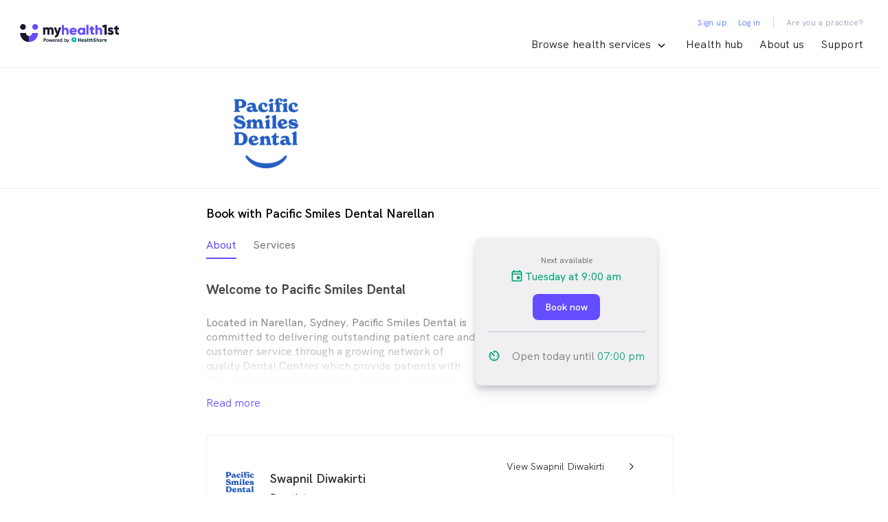

--- FILE ---
content_type: text/html; charset=utf-8
request_url: https://www.myhealth1st.com.au/find/dentists/nsw/sydney-outer-south-west/narellan/pacific-smiles-dental-narellan
body_size: 14259
content:
<!DOCTYPE html><html lang="en"><head>
    <script type="text/javascript" async="" defer="" src="/assets/marketplace/javascripts/add-to-calendar-button.2.6.0.js"></script>
    <script src="https://js.sentry-cdn.com/a30a8536ce3959b27b55d83961133574.min.js" crossorigin="anonymous"></script>
<script>
  var sampleRate = 0.25;
  // Don't send Sentry errors if sessionStorage is undefined (due to cookies being disabled)
  // This is important because atm we have a bug where if sessionStorage is undefined it will
  // generate errors continously.
  try {
    sessionStorage.getItem('item');
  } catch {
    sampleRate = 0;
  }
  Sentry.onLoad(function() {
    Sentry.init({
      tracesSampleRate: 0,
      replaysSessionSampleRate: 0,
      replaysOnErrorSampleRate: 0,
      sampleRate: sampleRate,
      environment: document.URL.indexOf('www.myhealth1st.com.') !== -1 ? 'Production' : 'Test'
    });
  });
</script>
  <meta charset="utf-8">
  <meta http-equiv="Content-type" content="text/html; charset=UTF-8">
  <!--<title>MyHealth1st</title>-->
  <base href="/">
  <meta name="viewport" content="width=device-width, initial-scale=1.0, maximum-scale=1.0, user-scalable=no">

  <title>Pacific Smiles Dental Narellan | Narellan Dentist | MyHealth1st</title>
  <meta name="description" content="Instantly book Dentists appointments online with Pacific Smiles Dental Narellan in Sydney Outer South West, NSW. Manage your health online and stay healthy longer with MyHealth1st.">
  <meta name="image" content="https://assets.myhealth1st.com.au/marketplace/images/myhealth1st-social-share-image.png">

  <!-- Schema.org for Google -->
  <meta itemprop="name" content="Instantly book Dentists appointments online with Pacific Smiles Dental Narellan in Sydney Outer South West, NSW. Manage your health online and stay healthy longer with MyHealth1st.">
  <meta itemprop="description" content="Instantly book Dentists appointments online with Pacific Smiles Dental Narellan in Sydney Outer South West, NSW. Manage your health online and stay healthy longer with MyHealth1st.">
  <meta itemprop="image" content="https://assets.myhealth1st.com.au/marketplace/images/myhealth1st-social-share-image.png">

  <!-- Open Graph general (Facebook, Pinterest & LinkedIn) -->
  <!--<meta property="og:url" content="https://www.myhealth1st.com.au" />-->
  <meta property="fb:admins" content="100005506098877">
  <meta property="og:site_name" content="MyHealth1st">
  <meta property="og:type" content="product">
  <meta property="og:title" content="Instantly book Dentists appointments online with Pacific Smiles Dental Narellan in Sydney Outer South West, NSW. Manage your health online and stay healthy longer with MyHealth1st.">
  <meta property="og:description" content="Instantly book Dentists appointments online with Pacific Smiles Dental Narellan in Sydney Outer South West, NSW. Manage your health online and stay healthy longer with MyHealth1st.">
  <meta property="og:image" content="https://assets.myhealth1st.com.au/marketplace/images/myhealth1st-social-share-image.png">
  <meta property="og:locale" content="en_AU">

  <!-- Twitter -->
  <meta property="twitter:card" content="summary_large_image">
  <meta property="twitter:title" content="Instantly book Dentists appointments online with Pacific Smiles Dental Narellan in Sydney Outer South West, NSW. Manage your health online and stay healthy longer with MyHealth1st.">
  <meta property="twitter:description" content="Instantly book Dentists appointments online with Pacific Smiles Dental Narellan in Sydney Outer South West, NSW. Manage your health online and stay healthy longer with MyHealth1st.">
  <meta property="twitter:image:src" content="https://assets.myhealth1st.com.au/marketplace/images/myhealth1st-social-share-image.png">

  <!--<link rel="shortcut icon" type="image/x-icon" href="assets/marketplace/favicon.ico">-->
  <link rel="icon" type="image/x-icon" sizes="16x16 24x24 32x32 48x48 128x128 256x256" href="/assets/marketplace/favicon/favicon.ico">

  <link rel="apple-touch-icon" sizes="57x57" href="/assets/marketplace/favicon/apple-touch-icon-57x57.png">
  <link rel="apple-touch-icon" sizes="72x72" href="/assets/marketplace/favicon/apple-touch-icon-72x72.png">
  <link rel="apple-touch-icon" sizes="76x76" href="/assets/marketplace/favicon/apple-touch-icon-76x76.png">
  <link rel="apple-touch-icon" sizes="114x114" href="/assets/marketplace/favicon/apple-touch-icon-114x114.png">
  <link rel="apple-touch-icon" sizes="120x120" href="/assets/marketplace/favicon/apple-touch-icon-120x120.png">
  <link rel="apple-touch-icon" sizes="144x144" href="/assets/marketplace/favicon/apple-touch-icon-144x144.png">
  <link rel="apple-touch-icon" sizes="152x152" href="/assets/marketplace/favicon/apple-touch-icon-152x152.png">
  <link rel="apple-touch-icon" sizes="167x167" href="/assets/marketplace/favicon/apple-touch-icon-167x167.png">
  <link rel="apple-touch-icon" sizes="180x180" href="/assets/marketplace/favicon/apple-touch-icon-180x180.png">
  <!--Android-->
  <link rel="manifest" href="/assets/marketplace/favicon/manifest.json">
  <meta name="theme-color" content="#644CFF">
  <meta name="mobile-web-app-capable" content="yes">
  <!--Opera-->
  <link rel="icon" type="image/png" sizes="192x192" href="/assets/marketplace/favicon/android-icon-192x192.png">
  <link rel="icon" type="image/png" sizes="228x228" href="/assets/marketplace/favicon/opera-icon-228x228.png">
  <!--Windows 8-->
  <meta name="msapplication-TileImage" content="/assets/marketplace/favicon/windows-8-270x270.png">
  <meta name="msapplication-TileColor" content="#644CFF">
  <link rel="stylesheet" href="/assets/marketplace/styles/hk-grotesk.min.css">
  <style type="text/css">@font-face{font-family:'Material Icons';font-style:normal;font-weight:400;font-display:block;src:url(https://fonts.gstatic.com/s/materialicons/v143/flUhRq6tzZclQEJ-Vdg-IuiaDsNa.woff) format('woff');}@font-face{font-family:'Material Icons Outlined';font-style:normal;font-weight:400;font-display:block;src:url(https://fonts.gstatic.com/s/materialiconsoutlined/v110/gok-H7zzDkdnRel8-DQ6KAXJ69wP1tGnf4ZGhUcY.woff) format('woff');}@font-face{font-family:'Material Icons Round';font-style:normal;font-weight:400;font-display:block;src:url(https://fonts.gstatic.com/s/materialiconsround/v109/LDItaoyNOAY6Uewc665JcIzCKsKc_M9flwmJ.woff) format('woff');}.material-icons{font-family:'Material Icons';font-weight:normal;font-style:normal;font-size:24px;line-height:1;letter-spacing:normal;text-transform:none;display:inline-block;white-space:nowrap;word-wrap:normal;direction:ltr;font-feature-settings:'liga';}.material-icons-outlined{font-family:'Material Icons Outlined';font-weight:normal;font-style:normal;font-size:24px;line-height:1;letter-spacing:normal;text-transform:none;display:inline-block;white-space:nowrap;word-wrap:normal;direction:ltr;font-feature-settings:'liga';}.material-icons-round{font-family:'Material Icons Round';font-weight:normal;font-style:normal;font-size:24px;line-height:1;letter-spacing:normal;text-transform:none;display:inline-block;white-space:nowrap;word-wrap:normal;direction:ltr;font-feature-settings:'liga';}@font-face{font-family:'Material Icons';font-style:normal;font-weight:400;font-display:block;src:url(https://fonts.gstatic.com/s/materialicons/v143/flUhRq6tzZclQEJ-Vdg-IuiaDsNcIhQ8tQ.woff2) format('woff2');}@font-face{font-family:'Material Icons Outlined';font-style:normal;font-weight:400;font-display:block;src:url(https://fonts.gstatic.com/s/materialiconsoutlined/v110/gok-H7zzDkdnRel8-DQ6KAXJ69wP1tGnf4ZGhUcel5euIg.woff2) format('woff2');}@font-face{font-family:'Material Icons Round';font-style:normal;font-weight:400;font-display:block;src:url(https://fonts.gstatic.com/s/materialiconsround/v109/LDItaoyNOAY6Uewc665JcIzCKsKc_M9flwmPq_HTTw.woff2) format('woff2');}.material-icons{font-family:'Material Icons';font-weight:normal;font-style:normal;font-size:24px;line-height:1;letter-spacing:normal;text-transform:none;display:inline-block;white-space:nowrap;word-wrap:normal;direction:ltr;-webkit-font-feature-settings:'liga';-webkit-font-smoothing:antialiased;}.material-icons-outlined{font-family:'Material Icons Outlined';font-weight:normal;font-style:normal;font-size:24px;line-height:1;letter-spacing:normal;text-transform:none;display:inline-block;white-space:nowrap;word-wrap:normal;direction:ltr;-webkit-font-feature-settings:'liga';-webkit-font-smoothing:antialiased;}.material-icons-round{font-family:'Material Icons Round';font-weight:normal;font-style:normal;font-size:24px;line-height:1;letter-spacing:normal;text-transform:none;display:inline-block;white-space:nowrap;word-wrap:normal;direction:ltr;-webkit-font-feature-settings:'liga';-webkit-font-smoothing:antialiased;}</style>
  <!-- Adding comments to the lines below will cause all pages in the application to load. which is not necessary for those pages. -->
  <!-- <link href="https://api.mapbox.com/mapbox-gl-js/v2.1.1/mapbox-gl.css" rel="prefetch" />
  <script src="https://www.google.com/recaptcha/api.js" async></script> -->
  <script async="">
    (function(i,s,o,g,r,a,m){i['GoogleAnalyticsObject']=r;i[r]=i[r]||function(){
      (i[r].q=i[r].q||[]).push(arguments)},i[r].l=1*new Date();a=s.createElement(o),
            m=s.getElementsByTagName(o)[0];a.async=1;a.src=g;m.parentNode.insertBefore(a,m)
    })(window,document,'script','https://www.google-analytics.com/analytics.js','ga');
  </script>

<link rel="stylesheet" href="styles.91c943e2047f481fecdf.css"><style ng-transition="serverApp">.widget-container[_ngcontent-sc190]{width:var(--width);background-color:#fff;margin:0 auto;opacity:var(--widget-opacity,0)}  .widget-container>app-header-widget>.widget-section.widget-container{margin-top:0!important}@media only screen and (max-width:900px){.widget-container[_ngcontent-sc190]{width:100%}}</style><link rel="canonical" href="https://www.myhealth1st.com.au/find/dentists/nsw/sydney-outer-south-west/narellan/pacific-smiles-dental-narellan"><style ng-transition="serverApp">.widget-section[_ngcontent-sc187]{position:relative;background-color:var(--logoBgColor);width:100%;height:72px;display:flex;justify-content:space-between;align-items:center}.head[_ngcontent-sc187]{height:40px;max-width:calc(100vw - 88px);margin:16px}.header-logo[_ngcontent-sc187]{height:100%;border-radius:4px}.header-cross[_ngcontent-sc187]{width:24px;height:24px;cursor:pointer}.header-cross-logo[_ngcontent-sc187]{width:100%;height:100%;padding:22.53%;display:flex;align-items:center;justify-content:center;--switch:calc((var(--cross-icon) - 60) * -100%);color:hsl(0,0%,var(--switch))}</style><style ng-transition="serverApp">.footer[_ngcontent-sc188]{width:100%;height:64px;padding:24px 32px;justify-content:flex-start;background:#fcfcff;display:flex;align-items:center}@media screen and (max-width:504px){.footer[_ngcontent-sc188]{padding:24px 16px}}.logo[_ngcontent-sc188]{height:16px;width:89.2px;margin-right:12px}.secure-online-bookings[_ngcontent-sc188]{display:flex;font-size:12px;font-weight:500;height:16px;min-width:105px}a[_ngcontent-sc188]{text-decoration:none;color:#000}.lock[_ngcontent-sc188]{width:16px;height:16px;padding-bottom:1px;margin:0 8px 0 12px}.line[_ngcontent-sc188]{width:1px;height:16px;background-color:#f0edf7}.content[_ngcontent-sc188]{font-weight:500;font-size:12px;line-height:16px;color:#2e3133}</style><style ng-transition="serverApp">@charset "UTF-8";@import "https://api.mapbox.com/mapbox-gl-js/v2.1.1/mapbox-gl.css";[_ngcontent-sc245]:root{--primaryColor:#644dff;--primary20Color:#28009e;--secondaryColor:#4d73ff;--secondary20Color:#f4f0ff;--brightnessSecondaryColor:#2b55ee;--brightnessPrimaryColor:#220da5;--hoverPrimaryColor:#452bee;--lightenSecondaryColor:#e5ebff;--lightenPrimaryColor:#ede5ff;--disable:#a799ff;--fontFamily:HK Grotesk,-apple-system,BlinkMacSystemFont,"Segoe UI","Roboto","Oxygen","Ubuntu","Cantarell","Fira Sans","Droid Sans","Helvetica Neue",sans-serif;--logoBgColor:#e1e2e7;--buttonShape:8px}.primary-20[_ngcontent-sc245]{color:var(--primary20Color)}.practices-section[_ngcontent-sc245]{padding-top:24px;padding-bottom:24px;overflow-wrap:break-word;scroll-behavior:smooth}  .mat-spinner circle{stroke:var(--primaryColor)}.mh1-link[_ngcontent-sc245]{color:var(--primaryColor);cursor:pointer}.mh1-link[_ngcontent-sc245]:active, .mh1-link[_ngcontent-sc245]:hover{color:var(--brightnessPrimaryColor);text-decoration:underline}.mh1-link.disabled[_ngcontent-sc245], .mh1-link[_ngcontent-sc245]:disabled{color:var(--disable);pointer-events:none}.mh1-link[_ngcontent-sc245]   mat-icon[_ngcontent-sc245]{font-size:inherit;width:auto;height:auto;margin-right:5px}.mh1-card[_ngcontent-sc245]{position:relative;display:flex;max-height:245px;max-width:680px;width:100%;flex-direction:row;flex-wrap:wrap;align-items:center;min-height:163px;background-color:#fff;padding:16px;overflow-wrap:break-word;margin:12px auto;border:1px solid #f0edf7;justify-content:space-between;box-sizing:border-box;border-radius:8px;cursor:pointer}@media screen and (max-width:680px){.mh1-card[_ngcontent-sc245]{max-width:98vw;max-height:320px}}.mh1-card[_ngcontent-sc245]:last-child{margin-bottom:0}.mh1-card[_ngcontent-sc245]   .mh1-card-left[_ngcontent-sc245]{display:flex;flex-direction:column;padding:0;max-width:312px}@media screen and (max-width:680px){.mh1-card[_ngcontent-sc245]   .mh1-card-left[_ngcontent-sc245]{max-width:none}}.mh1-card[_ngcontent-sc245]   .mh1-card-content[_ngcontent-sc245]{display:flex;flex-wrap:nowrap;flex-grow:1}.mh1-card[_ngcontent-sc245]   .mh1-readmore[_ngcontent-sc245]{box-sizing:border-box;padding:12px 0 4px}.mh1-card[_ngcontent-sc245]   .new-mh1-logo[_ngcontent-sc245]{width:64px;height:64px;min-width:64px;min-height:64px}.mh1-card[_ngcontent-sc245]   .new-mh1-logo[_ngcontent-sc245] > img[_ngcontent-sc245]{width:100%;height:100%;-o-object-fit:cover;object-fit:cover;border-radius:100px}.mh1-card[_ngcontent-sc245]   .new-mh1-logo[_ngcontent-sc245] > img.placeholder-logo[_ngcontent-sc245]{width:auto;height:auto}.mh1-card[_ngcontent-sc245]   .new-mh1-card-img[_ngcontent-sc245]{background-color:#faf9fa;border-radius:100px;stroke:#f0edf7;flex-shrink:0;width:64px;height:64px;overflow:hidden;display:flex;justify-content:center;align-items:center}.mh1-card[_ngcontent-sc245]   .mh1-card-details[_ngcontent-sc245]{padding:8px 0 0 12px}.mh1-card[_ngcontent-sc245]   .mh1-card-details[_ngcontent-sc245]   .mh1-card-subtext[_ngcontent-sc245]{width:236px;min-height:23px;font-family:var(--fontFamily);font-style:normal;font-weight:600;font-size:14px;line-height:23px;margin-bottom:4px}.mh1-card[_ngcontent-sc245]   .mh1-card-details[_ngcontent-sc245]   .mh1-card-subtext[_ngcontent-sc245] > a[_ngcontent-sc245]{text-decoration:none;color:#2e3133}.mh1-card[_ngcontent-sc245]   .mh1-card-details[_ngcontent-sc245]   .mh1-card-header[_ngcontent-sc245]{font-size:1.125rem;line-height:normal;letter-spacing:0;font-weight:600;color:#1a172b;margin-bottom:6px}.mh1-card[_ngcontent-sc245]   .mh1-card-details[_ngcontent-sc245]   .mh1-card-header-light[_ngcontent-sc245]{font-weight:400}.mh1-card[_ngcontent-sc245]   .mh1-card-details[_ngcontent-sc245]   .mh1-card-header[_ngcontent-sc245]   a[_ngcontent-sc245]{color:inherit;text-decoration:none}.mh1-card[_ngcontent-sc245]   .mh1-card-details[_ngcontent-sc245]   .mh1-card-link[_ngcontent-sc245]{font-size:1rem;line-height:normal;font-weight:400;letter-spacing:0;color:var(--primaryColor);margin-bottom:6px;text-decoration:none}.mh1-card[_ngcontent-sc245]   .mh1-card-details[_ngcontent-sc245]   .mh1-card-link[_ngcontent-sc245]:active, .mh1-card[_ngcontent-sc245]   .mh1-card-details[_ngcontent-sc245]   .mh1-card-link[_ngcontent-sc245]:hover{color:var(--primaryColor);text-decoration:underline}.mh1-card[_ngcontent-sc245]   .mh1-card-details[_ngcontent-sc245]   .mh1-card-link.disabled[_ngcontent-sc245], .mh1-card[_ngcontent-sc245]   .mh1-card-details[_ngcontent-sc245]   .mh1-card-link[_ngcontent-sc245]:disabled{color:var(--disable);pointer-events:none}.mh1-card[_ngcontent-sc245]   .mh1-card-details[_ngcontent-sc245]   .mh1-card-captions[_ngcontent-sc245]{font-size:.875rem;line-height:normal;font-weight:600;letter-spacing:0;color:#17161d;padding:0;margin:0}.mh1-card[_ngcontent-sc245]   .mh1-card-details[_ngcontent-sc245]   .mh1-card-captions[_ngcontent-sc245]   .mh1-card-caption[_ngcontent-sc245]{display:inline-block}.mh1-card[_ngcontent-sc245]   .mh1-card-details[_ngcontent-sc245]   .mh1-card-captions[_ngcontent-sc245]   .mh1-card-caption[_ngcontent-sc245]:after{content:" •  ";color:#3b3946;font-size:1.35em}.mh1-card[_ngcontent-sc245]   .mh1-card-details[_ngcontent-sc245]   .mh1-card-captions[_ngcontent-sc245]   .mh1-card-caption[_ngcontent-sc245]:last-child:after{content:""}.mh1-card[_ngcontent-sc245]   .mh1-card-actions[_ngcontent-sc245]{display:flex;flex-direction:column;align-items:center;padding:0;max-width:310px;width:100%}@media screen and (max-width:680px){.mh1-card[_ngcontent-sc245]   .mh1-card-actions[_ngcontent-sc245]{max-width:none;display:none}}.mh1-card[_ngcontent-sc245]   .mh1-card-actions[_ngcontent-sc245]   .label_name[_ngcontent-sc245]   .practitioner_name[_ngcontent-sc245]{max-width:187px;min-width:186px;overflow:hidden;display:inline-block;text-align:center;text-decoration:none;text-overflow:ellipsis;white-space:nowrap;font-family:var(--fontFamily);font-weight:400;color:#2e3133;font-style:normal;font-size:14px;line-height:21px;margin-bottom:19px}.mh1-card[_ngcontent-sc245]   .mh1-card-actions[_ngcontent-sc245]   .next_avail_text[_ngcontent-sc245]{font-weight:500;font-size:12px;line-height:16px;text-align:center;color:#76777a}.mh1-card[_ngcontent-sc245]   .mh1-card-actions[_ngcontent-sc245]   .dateSLot[_ngcontent-sc245]{color:#00a579;cursor:pointer}.mh1-card[_ngcontent-sc245]   .mh1-card-actions[_ngcontent-sc245]   .arrow_icon[_ngcontent-sc245]{position:relative}.mh1-card[_ngcontent-sc245]   .mh1-card-actions[_ngcontent-sc245]   .mh1-card-action-primary[_ngcontent-sc245]{width:100%;padding:8px;margin-bottom:12px}.mh1-card[_ngcontent-sc245]   .mh1-card-actions[_ngcontent-sc245]   .mh1-card-action-secondary[_ngcontent-sc245]{width:100%}@media (min-width:375px){.mh1-card[_ngcontent-sc245]   .mh1-card-actions[_ngcontent-sc245]   .mh1-card-action-primary[_ngcontent-sc245]{margin-bottom:0;order:1}}.mh1-card[_ngcontent-sc245]   .mh1-card-actions[_ngcontent-sc245]   .mh1-card-action-alert[_ngcontent-sc245]{font-size:.875rem;line-height:normal;font-weight:500;letter-spacing:0;max-width:180px;text-align:center;margin-right:auto;margin-left:auto}.practices-section.map-search-practice-section[_ngcontent-sc245]   .type-heading-3[_ngcontent-sc245]{font-size:1.5rem;line-height:normal;font-weight:600;letter-spacing:0}.practices-section.map-search-practice-section[_ngcontent-sc245]   .practice-expand-option-container[_ngcontent-sc245]{flex:0 0 100%;max-width:100%}.practices-section.map-search-practice-section[_ngcontent-sc245]   .adv-result-card[_ngcontent-sc245]{display:none}.practices-section[_ngcontent-sc245]   .practice-card-distance[_ngcontent-sc245]{margin-left:1rem}@media (min-width:576px){.practices-section[_ngcontent-sc245]:not(.map-search-practice-section)   .practice-card-distance[_ngcontent-sc245]{margin-right:16px}}@media (min-width:768px){.practices-section[_ngcontent-sc245]:not(.map-search-practice-section)   .practice-card-distance[_ngcontent-sc245]{margin-left:4.5rem}}@media (min-width:576px){.practices-section[_ngcontent-sc245]:not(.map-search-practice-section)   .mh1-card[_ngcontent-sc245]{border-radius:8px}}.practice-result-card[_ngcontent-sc245]{margin-bottom:48px}#mb-yellow[_ngcontent-sc245]{border:1px solid #f7d222;border-radius:8px;background-color:#fffae5;margin:25px 10px 10px}.mat-progress-spinner[_ngcontent-sc245]{display:block;position:absolute!important;overflow:hidden}.icon-text-side-by-side[_ngcontent-sc245]{display:flex}.practice-info[_ngcontent-sc245]   mat-icon[_ngcontent-sc245]{color:var(--primaryColor);font-size:20px}.contact-information[_ngcontent-sc245]{color:#2e3133}.contact-information[_ngcontent-sc245]   mat-icon[_ngcontent-sc245]{font-size:20px}.contact-information[_ngcontent-sc245]   .d-flex[_ngcontent-sc245]{margin-bottom:auto}.contact-information-child[_ngcontent-sc245]{height:20px}.keyvalueFlex[_ngcontent-sc245]{display:flex;gap:52px;margin-bottom:16px}.keyvalueFlex[_ngcontent-sc245] > .type-body-3[_ngcontent-sc245]{min-width:85px;font-weight:400}.flex-init-basis-50[_ngcontent-sc245]{flex:1 0 50%;max-width:50%}.flex-basis-full[_ngcontent-sc245]{flex-basis:100%;max-width:100%}.openpay-btn[_ngcontent-sc245]{background:#ffb81c}.afterpay-btn[_ngcontent-sc245], .openpay-btn[_ngcontent-sc245]{border-radius:4px;margin-bottom:5px;height:50px}.afterpay-btn[_ngcontent-sc245]{background:#b2fce4}.zippay-btn[_ngcontent-sc245]{background:#1b0825}.latitudepay-btn[_ngcontent-sc245], .zippay-btn[_ngcontent-sc245]{border-radius:4px;margin-bottom:5px;height:50px}.latitudepay-btn[_ngcontent-sc245]{background:#006aff;color:#fff}.latitudepay-btn[_ngcontent-sc245]   .type-input-heading[_ngcontent-sc245]{color:#fff}.afterpay[_ngcontent-sc245], .latitudepay[_ngcontent-sc245], .openpay[_ngcontent-sc245], .zippay[_ngcontent-sc245]{height:76px;margin-bottom:10px}.preferredPartnerS[_ngcontent-sc245]{font-weight:400;font-size:12px;line-height:18px;color:#333332}.afterpay-btn[_ngcontent-sc245]   img[_ngcontent-sc245], .latitudepay-btn[_ngcontent-sc245]   img[_ngcontent-sc245], .openpay-btn[_ngcontent-sc245]   img[_ngcontent-sc245], .zippay-btn[_ngcontent-sc245]   img[_ngcontent-sc245]{height:20px}.afterpay-btn[_ngcontent-sc245]:hover, .latitudepay-btn[_ngcontent-sc245]:hover, .openpay-btn[_ngcontent-sc245]:hover, .zippay-btn[_ngcontent-sc245]:hover{box-shadow:0 3px 6px rgba(14,7,60,.08),0 3px 6px rgba(14,7,60,.12)}.a-link[_ngcontent-sc245]{line-height:normal;letter-spacing:0;color:var(--primaryColor);text-decoration:none}.a-link[_ngcontent-sc245]:hover{color:var(--brightnessPrimaryColor)}.search-card[_ngcontent-sc245]{display:block;width:100%;border:1px solid #f1f0f4;border-radius:8px;box-shadow:0 10px 20px rgba(14,7,60,.1),0 6px 6px rgba(14,7,60,.12);max-width:264px;padding:20px 16px;max-height:310px;background-color:#f0f0f3}.map-search-section[_ngcontent-sc245]{background-color:#fff;display:flex;height:100%;position:relative;flex-direction:column}@media (min-width:992px){.map-search-section[_ngcontent-sc245]{flex-direction:row}}.map-search-section[_ngcontent-sc245]   .map-actions[_ngcontent-sc245]{background-color:#fff;width:100%;text-align:right;padding:24px 24px 0;position:relative;z-index:20}.map-search-section[_ngcontent-sc245]   .map-actions[_ngcontent-sc245]   .map-search-close[_ngcontent-sc245]{display:inline-flex;justify-content:center;align-items:center;cursor:pointer;width:24px;height:24px}.map-search-section[_ngcontent-sc245]   .map-actions[_ngcontent-sc245]   .map-search-close[_ngcontent-sc245]   svg[_ngcontent-sc245]{width:24px;height:24px}@media (min-width:992px){.map-search-section[_ngcontent-sc245]   .map-actions[_ngcontent-sc245]{position:absolute;top:24px;right:24px;width:auto;padding:0;background-color:transparent}.map-search-section[_ngcontent-sc245]   .map-actions[_ngcontent-sc245]   .map-search-close[_ngcontent-sc245]{background-color:#fff;border:1px solid #d4d3df;border-radius:32px;width:32px;height:32px;box-shadow:0 1px 3px rgba(14,7,60,.06),0 1px 2px rgba(14,7,60,.12)}.map-search-section[_ngcontent-sc245]   .map-actions[_ngcontent-sc245]   .map-search-close[_ngcontent-sc245]   svg[_ngcontent-sc245]{width:16px;height:16px}}.map-search-section[_ngcontent-sc245]   .map-container[_ngcontent-sc245]{flex-grow:1;height:100%;position:relative}.map-search-section[_ngcontent-sc245]   .map-container[_ngcontent-sc245]   .map-area[_ngcontent-sc245]{height:100%;max-height:124px;width:100%}.map-search-section[_ngcontent-sc245]   .map-container[_ngcontent-sc245]   .map-search-btn[_ngcontent-sc245]{display:inline-flex;justify-content:center;align-items:center;padding:16px 32px;max-width:325px;width:calc(100% - 48px);position:absolute;bottom:24px;left:50%;transform:translateX(-50%);z-index:1}@media (min-width:992px){.map-search-section[_ngcontent-sc245]   .map-container[_ngcontent-sc245]   .map-search-btn[_ngcontent-sc245]{width:auto}}  .map-marker-wrapper{justify-content:center;align-items:center;width:100%;height:100%}  .map-marker-wrapper .mapboxgl-canvas{outline:none;position:relative;height:150px;border-radius:5px}  .map-marker-wrapper .mapboxgl-ctrl-group{background-color:transparent;box-shadow:none;margin-right:24px;margin-bottom:0}  .map-marker-wrapper .mapboxgl-ctrl-group button{width:32px;height:32px;background-color:#fff;border:1px solid #d4d3df;box-shadow:0 1px 3px rgba(14,7,60,.06),0 1px 2px rgba(14,7,60,.12);border-radius:32px}  .map-marker-wrapper .mapboxgl-ctrl-group button+button{border-top-width:0;margin-top:12px}  .map-marker-wrapper .mapboxgl-ctrl-group button:focus,   .map-marker-wrapper .mapboxgl-ctrl-group button:hover{background-color:#fff;background-image:linear-gradient(0,rgba(0,0,0,.05),rgba(0,0,0,.05));border-radius:32px}  .map-marker-wrapper .mapboxgl-ctrl-group button.mapboxgl-ctrl-zoom-in .mapboxgl-ctrl-icon{background-image:url("data:image/svg+xml,%3Csvg width='10' height='10' viewBox='0 0 10 10' fill='none' xmlns='http://www.w3.org/2000/svg'%3E%3Cpath d='M8.9987 5.66683H5.66536V9.00016C5.66536 9.36683 5.36536 9.66683 4.9987 9.66683C4.63203 9.66683 4.33203 9.36683 4.33203 9.00016V5.66683H0.998698C0.632031 5.66683 0.332031 5.36683 0.332031 5.00016C0.332031 4.6335 0.632031 4.3335 0.998698 4.3335H4.33203V1.00016C4.33203 0.633496 4.63203 0.333496 4.9987 0.333496C5.36536 0.333496 5.66536 0.633496 5.66536 1.00016V4.3335H8.9987C9.36537 4.3335 9.66537 4.6335 9.66537 5.00016C9.66537 5.36683 9.36537 5.66683 8.9987 5.66683Z' fill='%2317161D'/%3E%3C/svg%3E%0A")}  .map-marker-wrapper .mapboxgl-ctrl-group button.mapboxgl-ctrl-zoom-out .mapboxgl-ctrl-icon{background-image:url("data:image/svg+xml,%3Csvg width='8' height='2' viewBox='0 0 8 2' fill='none' xmlns='http://www.w3.org/2000/svg'%3E%3Cpath d='M0.666667 0.333496H7.33333C7.7 0.333496 8 0.633496 8 1.00016C8 1.36683 7.7 1.66683 7.33333 1.66683H0.666667C0.3 1.66683 0 1.36683 0 1.00016C0 0.633496 0.3 0.333496 0.666667 0.333496Z' fill='%2317161D'/%3E%3C/svg%3E%0A")}@media (max-width:991.98px){  .map-marker-wrapper .mapboxgl-ctrl-group{display:none}}  .map-marker-wrapper .mapboxgl-ctrl-attrib{box-sizing:content-box;margin:0}@media (min-width:992px){  .map-marker-wrapper .mapboxgl-ctrl-attrib{margin:0}}  .map-marker-wrapper .mapboxgl-ctrl-bottom-left .mapboxgl-ctrl,   .map-marker-wrapper .mapboxgl-ctrl-bottom-left .mapboxgl-ctrl a.mapboxgl-ctrl-logo{margin:0}  .map-marker-wrapper .mat-expansion-panel{border-radius:0}  .map-marker-wrapper .mat-expansion-panel .mat-expansion-panel-body{padding:0}.breadcumb[_ngcontent-sc245]{background-color:#f8f8fb}.fixed-bottom[_ngcontent-sc245]{padding:10px 30px;background:#fff;box-shadow:0 -1px 22px rgba(14,7,60,.04),0 0 4px rgba(14,7,60,.12)}.practicelogo[_ngcontent-sc245]{height:100%;max-width:680px;max-height:102px;margin:24px 0 24px 16px}.logo[_ngcontent-sc245]{max-width:680px;margin:0 auto}.practicesLoading[_ngcontent-sc245]{min-height:50%;background-color:#faf9fa}.white-space[_ngcontent-sc245]{white-space:pre-line}.back-click[_ngcontent-sc245]{color:var(--secondaryColor);text-decoration:none;cursor:pointer;margin-top:20px}@media screen and (max-width:767px){.back-click[_ngcontent-sc245]{margin:20px 10px 0}}.back-click[_ngcontent-sc245]:hover{color:var(--brightnessSecondaryColor)}.bookNow[_ngcontent-sc245]{margin:auto;max-width:768px;height:71px}.bookNowBtn[_ngcontent-sc245]{padding:16px 12px;width:295px;height:48px;left:calc(50% - 295px/2 - .5px);top:calc(50% - 48px/2)}.cardWidget[_ngcontent-sc245]{width:680px;margin:0 auto}@media screen and (max-width:576px){.cardWidget[_ngcontent-sc245]{width:auto}}.practice-custom-container-widget[_ngcontent-sc245]{width:680px;max-width:680px;margin:0 auto}@media screen and (min-width:900px){.back-widget[_ngcontent-sc245]{padding-left:0;margin-top:20px}}a.mh1-link-2[_ngcontent-sc245] > mat-icon.back-icon[_ngcontent-sc245]{font-size:12.51px;width:16px;height:10px}.phoneNumber[_ngcontent-sc245]{cursor:pointer;text-decoration:none}.phoneNumber[_ngcontent-sc245]:hover{text-decoration:none;color:var(--brightnessSecondaryColor)}.hLine[_ngcontent-sc245]{height:1px;background-color:#f0edf7;width:100%;top:91px;margin:0;border:0}.flex-fill[_ngcontent-sc245]{height:21px;max-width:calc(100% - 28px);margin-bottom:15px;text-overflow:ellipsis;overflow-x:hidden}.mt-40[_ngcontent-sc245]{margin-top:40px}.calendarSlot[_ngcontent-sc245]{color:#00a579;cursor:pointer;font-weight:500}.calendar_green[_ngcontent-sc245]{margin-bottom:-2px}.centered[_ngcontent-sc245]{justify-content:center;display:flex;width:98px;margin:auto}.text[_ngcontent-sc245]{color:#76777a;padding:0;line-height:20.85px}.disabled[_ngcontent-sc245]{cursor:not-allowed}.grey-container[_ngcontent-sc245]{background:#f0f0f3}.grey-container[_ngcontent-sc245] > .row[_ngcontent-sc245]{display:flex;flex-wrap:wrap;gap:24px;max-width:778px;margin:0 auto;padding:48px 24px}@media screen and (max-width:576px){.grey-container[_ngcontent-sc245] > .row[_ngcontent-sc245]{padding:48px 16px}}.grey-container[_ngcontent-sc245] > .row[_ngcontent-sc245] > .col-12[_ngcontent-sc245]{max-width:348px}@media screen and (max-width:767px){.grey-container[_ngcontent-sc245] > .row[_ngcontent-sc245] > .col-12[_ngcontent-sc245]{max-width:100vw;min-width:calc(100vw - 32px)}}.row1[_ngcontent-sc245]{max-width:728px!important}.row1[_ngcontent-sc245] > .col-12[_ngcontent-sc245]{max-width:328px!important;min-width:328px}.btn-img-left[_ngcontent-sc245]{color:var(--primaryColor)}.mt-22[_ngcontent-sc245]{margin-top:22px}.mb-22[_ngcontent-sc245]{margin-bottom:22px}.invisible1[_ngcontent-sc245]{color:#00a579;cursor:pointer;display:none;margin:20px 0 10px}@media screen and (max-width:680px){.invisible1[_ngcontent-sc245]{display:inline-block}}.invisible1[_ngcontent-sc245]   .next_avail_text[_ngcontent-sc245]{color:#76777a;margin-bottom:4px}.forward-icon[_ngcontent-sc245]{position:absolute;color:#2e3133;top:-8px;left:8px;max-width:16px;max-height:0;font-size:12.6px;padding-top:2px;transform:rotate(180deg)}.forward-icon-mobile[_ngcontent-sc245]{top:12px;left:auto;right:0}.practice-header[_ngcontent-sc245]{max-width:680px;margin:0 auto;padding:0}@media screen and (max-width:712px){.practice-header[_ngcontent-sc245]{padding:0 16px}}.practice-header1[_ngcontent-sc245]{max-width:680px;margin:0 auto;display:flex;gap:24px;padding:0}@media screen and (max-width:712px){.practice-header1[_ngcontent-sc245]{padding:0 16px}}.side-nav[_ngcontent-sc245]{max-width:264px}.nav-header[_ngcontent-sc245]{max-width:504px;min-width:504px}@media screen and (max-width:536px){.nav-header[_ngcontent-sc245]{min-width:calc(100vw - 32px)}}.nav[_ngcontent-sc245]{max-width:392px;min-width:392px}@media screen and (max-width:767px){.nav[_ngcontent-sc245]{max-width:100vw;min-width:calc(100vw - 32px)}} .mat-tab-label{height:31px!important;border:none;color:#76777a;opacity:1!important;background-color:#fff!important;padding:0 0 10px!important;margin:0 12px;min-width:auto!important;font-style:normal;font-weight:500;font-size:16px;line-height:21px} .mat-tab-label:active:not(.mat-tab-disabled){background-color:red} .mat-tab-label-active{background:#fff!important;color:var(--primaryColor);opacity:1!important} .mat-tab-header{margin:0 -12px 32px} .mat-tab-body-content{overflow:hidden!important}.call-icon[_ngcontent-sc245]{position:relative;width:20px;height:20px;padding-top:2.5px;padding-left:2px;font-size:17px;color:var(--primaryColor);margin-right:4px}@media screen and (max-width:767px){.call-icon[_ngcontent-sc245]{top:15%}}.tele-buttons[_ngcontent-sc245]{display:flex}.tele-button[_ngcontent-sc245]{margin:20px 0;height:38px;cursor:pointer;border:none;border-radius:var(--buttonShape);background-color:var(--secondary20Color);display:flex;align-items:center;justify-content:center;width:100%;max-width:calc(100% - 4px)}@media screen and (max-width:768px){.tele-button[_ngcontent-sc245]{max-width:100%;margin:8px 0}}.flex-end-item[_ngcontent-sc245]{width:100%;display:flex;justify-content:flex-end}.read-more-comp[_ngcontent-sc245]{color:#2e3133;font-weight:500;font-size:16px;max-height:none;height:auto;margin-bottom:20px}.limit-height[_ngcontent-sc245]{max-height:147px;background:linear-gradient(180deg,#37363e,rgba(55,54,62,0));-webkit-background-clip:text;-webkit-text-fill-color:transparent;background-clip:text;text-fill-color:transparent} .mat-ripple-element{background-color:transparent!important}.search-btn[_ngcontent-sc245]{height:38px;font-weight:600;margin-top:18px;min-height:38px;display:flex;align-items:center;justify-content:center}.about-us[_ngcontent-sc245]{font-size:1.2rem;font-weight:700}.bgLoader[_ngcontent-sc245] > div[_ngcontent-sc245]{background-color:var(--primaryColor)}</style><style ng-transition="serverApp">.mat-progress-bar{display:block;height:4px;overflow:hidden;position:relative;transition:opacity 250ms linear;width:100%}._mat-animation-noopable.mat-progress-bar{transition:none;animation:none}.mat-progress-bar .mat-progress-bar-element,.mat-progress-bar .mat-progress-bar-fill::after{height:100%;position:absolute;width:100%}.mat-progress-bar .mat-progress-bar-background{width:calc(100% + 10px)}.cdk-high-contrast-active .mat-progress-bar .mat-progress-bar-background{display:none}.mat-progress-bar .mat-progress-bar-buffer{transform-origin:top left;transition:transform 250ms ease}.cdk-high-contrast-active .mat-progress-bar .mat-progress-bar-buffer{border-top:solid 5px;opacity:.5}.mat-progress-bar .mat-progress-bar-secondary{display:none}.mat-progress-bar .mat-progress-bar-fill{animation:none;transform-origin:top left;transition:transform 250ms ease}.cdk-high-contrast-active .mat-progress-bar .mat-progress-bar-fill{border-top:solid 4px}.mat-progress-bar .mat-progress-bar-fill::after{animation:none;content:"";display:inline-block;left:0}.mat-progress-bar[dir=rtl],[dir=rtl] .mat-progress-bar{transform:rotateY(180deg)}.mat-progress-bar[mode=query]{transform:rotateZ(180deg)}.mat-progress-bar[mode=query][dir=rtl],[dir=rtl] .mat-progress-bar[mode=query]{transform:rotateZ(180deg) rotateY(180deg)}.mat-progress-bar[mode=indeterminate] .mat-progress-bar-fill,.mat-progress-bar[mode=query] .mat-progress-bar-fill{transition:none}.mat-progress-bar[mode=indeterminate] .mat-progress-bar-primary,.mat-progress-bar[mode=query] .mat-progress-bar-primary{-webkit-backface-visibility:hidden;backface-visibility:hidden;animation:mat-progress-bar-primary-indeterminate-translate 2000ms infinite linear;left:-145.166611%}.mat-progress-bar[mode=indeterminate] .mat-progress-bar-primary.mat-progress-bar-fill::after,.mat-progress-bar[mode=query] .mat-progress-bar-primary.mat-progress-bar-fill::after{-webkit-backface-visibility:hidden;backface-visibility:hidden;animation:mat-progress-bar-primary-indeterminate-scale 2000ms infinite linear}.mat-progress-bar[mode=indeterminate] .mat-progress-bar-secondary,.mat-progress-bar[mode=query] .mat-progress-bar-secondary{-webkit-backface-visibility:hidden;backface-visibility:hidden;animation:mat-progress-bar-secondary-indeterminate-translate 2000ms infinite linear;left:-54.888891%;display:block}.mat-progress-bar[mode=indeterminate] .mat-progress-bar-secondary.mat-progress-bar-fill::after,.mat-progress-bar[mode=query] .mat-progress-bar-secondary.mat-progress-bar-fill::after{-webkit-backface-visibility:hidden;backface-visibility:hidden;animation:mat-progress-bar-secondary-indeterminate-scale 2000ms infinite linear}.mat-progress-bar[mode=buffer] .mat-progress-bar-background{-webkit-backface-visibility:hidden;backface-visibility:hidden;animation:mat-progress-bar-background-scroll 250ms infinite linear;display:block}.mat-progress-bar._mat-animation-noopable .mat-progress-bar-fill,.mat-progress-bar._mat-animation-noopable .mat-progress-bar-fill::after,.mat-progress-bar._mat-animation-noopable .mat-progress-bar-buffer,.mat-progress-bar._mat-animation-noopable .mat-progress-bar-primary,.mat-progress-bar._mat-animation-noopable .mat-progress-bar-primary.mat-progress-bar-fill::after,.mat-progress-bar._mat-animation-noopable .mat-progress-bar-secondary,.mat-progress-bar._mat-animation-noopable .mat-progress-bar-secondary.mat-progress-bar-fill::after,.mat-progress-bar._mat-animation-noopable .mat-progress-bar-background{animation:none;transition-duration:1ms}@keyframes mat-progress-bar-primary-indeterminate-translate{0%{transform:translateX(0)}20%{animation-timing-function:cubic-bezier(0.5, 0, 0.701732, 0.495819);transform:translateX(0)}59.15%{animation-timing-function:cubic-bezier(0.302435, 0.381352, 0.55, 0.956352);transform:translateX(83.67142%)}100%{transform:translateX(200.611057%)}}@keyframes mat-progress-bar-primary-indeterminate-scale{0%{transform:scaleX(0.08)}36.65%{animation-timing-function:cubic-bezier(0.334731, 0.12482, 0.785844, 1);transform:scaleX(0.08)}69.15%{animation-timing-function:cubic-bezier(0.06, 0.11, 0.6, 1);transform:scaleX(0.661479)}100%{transform:scaleX(0.08)}}@keyframes mat-progress-bar-secondary-indeterminate-translate{0%{animation-timing-function:cubic-bezier(0.15, 0, 0.515058, 0.409685);transform:translateX(0)}25%{animation-timing-function:cubic-bezier(0.31033, 0.284058, 0.8, 0.733712);transform:translateX(37.651913%)}48.35%{animation-timing-function:cubic-bezier(0.4, 0.627035, 0.6, 0.902026);transform:translateX(84.386165%)}100%{transform:translateX(160.277782%)}}@keyframes mat-progress-bar-secondary-indeterminate-scale{0%{animation-timing-function:cubic-bezier(0.15, 0, 0.515058, 0.409685);transform:scaleX(0.08)}19.15%{animation-timing-function:cubic-bezier(0.31033, 0.284058, 0.8, 0.733712);transform:scaleX(0.457104)}44.15%{animation-timing-function:cubic-bezier(0.4, 0.627035, 0.6, 0.902026);transform:scaleX(0.72796)}100%{transform:scaleX(0.08)}}@keyframes mat-progress-bar-background-scroll{to{transform:translateX(-8px)}}
</style><style ng-transition="serverApp">[_ngcontent-sc226]:root{--primaryColor:#644dff;--primary20Color:#28009e;--secondaryColor:#4d73ff;--secondary20Color:#f4f0ff;--brightnessSecondaryColor:#2b55ee;--brightnessPrimaryColor:#220da5;--hoverPrimaryColor:#452bee;--lightenSecondaryColor:#e5ebff;--lightenPrimaryColor:#ede5ff;--disable:#a799ff;--fontFamily:HK Grotesk,-apple-system,BlinkMacSystemFont,"Segoe UI","Roboto","Oxygen","Ubuntu","Cantarell","Fira Sans","Droid Sans","Helvetica Neue",sans-serif;--logoBgColor:#e1e2e7;--buttonShape:8px}.primary-20[_ngcontent-sc226]{color:var(--primary20Color)}.flex-wrap[_ngcontent-sc226]{flex-wrap:wrap}.flex[_ngcontent-sc226]{display:flex}.py-20[_ngcontent-sc226]{padding-top:20px;padding-bottom:20px}.container[_ngcontent-sc226]{width:100%;margin-right:auto;margin-left:auto;padding-right:15px;padding-left:15px}.breadcrumb[_ngcontent-sc226]   a[_ngcontent-sc226]{display:inline}.breadcrumb[_ngcontent-sc226]   a[_ngcontent-sc226]:hover{text-decoration:none!important}.breadcrumb[_ngcontent-sc226]   a[_ngcontent-sc226] + a[_ngcontent-sc226]:before{word-spacing:10px;content:" >  ";color:#000;cursor:default!important}.active[_ngcontent-sc226]{color:#55545c!important}.active[_ngcontent-sc226]:hover{text-decoration:none}.mh1-link-2[_ngcontent-sc226]{color:#644cff}</style><style ng-transition="serverApp">.mat-tab-group{display:flex;flex-direction:column}.mat-tab-group.mat-tab-group-inverted-header{flex-direction:column-reverse}.mat-tab-label{height:48px;padding:0 24px;cursor:pointer;box-sizing:border-box;opacity:.6;min-width:160px;text-align:center;display:inline-flex;justify-content:center;align-items:center;white-space:nowrap;position:relative}.mat-tab-label:focus{outline:none}.mat-tab-label:focus:not(.mat-tab-disabled){opacity:1}.cdk-high-contrast-active .mat-tab-label:focus{outline:dotted 2px;outline-offset:-2px}.mat-tab-label.mat-tab-disabled{cursor:default}.cdk-high-contrast-active .mat-tab-label.mat-tab-disabled{opacity:.5}.mat-tab-label .mat-tab-label-content{display:inline-flex;justify-content:center;align-items:center;white-space:nowrap}.cdk-high-contrast-active .mat-tab-label{opacity:1}@media(max-width: 599px){.mat-tab-label{padding:0 12px}}@media(max-width: 959px){.mat-tab-label{padding:0 12px}}.mat-tab-group[mat-stretch-tabs]>.mat-tab-header .mat-tab-label{flex-basis:0;flex-grow:1}.mat-tab-body-wrapper{position:relative;overflow:hidden;display:flex;transition:height 500ms cubic-bezier(0.35, 0, 0.25, 1)}._mat-animation-noopable.mat-tab-body-wrapper{transition:none;animation:none}.mat-tab-body{top:0;left:0;right:0;bottom:0;position:absolute;display:block;overflow:hidden;flex-basis:100%}.mat-tab-body.mat-tab-body-active{position:relative;overflow-x:hidden;overflow-y:auto;z-index:1;flex-grow:1}.mat-tab-group.mat-tab-group-dynamic-height .mat-tab-body.mat-tab-body-active{overflow-y:hidden}
</style><style ng-transition="serverApp">.mat-tab-header{display:flex;overflow:hidden;position:relative;flex-shrink:0}.mat-tab-header-pagination{-webkit-user-select:none;-moz-user-select:none;-ms-user-select:none;user-select:none;position:relative;display:none;justify-content:center;align-items:center;min-width:32px;cursor:pointer;z-index:2;-webkit-tap-highlight-color:transparent;touch-action:none}.mat-tab-header-pagination-controls-enabled .mat-tab-header-pagination{display:flex}.mat-tab-header-pagination-before,.mat-tab-header-rtl .mat-tab-header-pagination-after{padding-left:4px}.mat-tab-header-pagination-before .mat-tab-header-pagination-chevron,.mat-tab-header-rtl .mat-tab-header-pagination-after .mat-tab-header-pagination-chevron{transform:rotate(-135deg)}.mat-tab-header-rtl .mat-tab-header-pagination-before,.mat-tab-header-pagination-after{padding-right:4px}.mat-tab-header-rtl .mat-tab-header-pagination-before .mat-tab-header-pagination-chevron,.mat-tab-header-pagination-after .mat-tab-header-pagination-chevron{transform:rotate(45deg)}.mat-tab-header-pagination-chevron{border-style:solid;border-width:2px 2px 0 0;content:"";height:8px;width:8px}.mat-tab-header-pagination-disabled{box-shadow:none;cursor:default}.mat-tab-list{flex-grow:1;position:relative;transition:transform 500ms cubic-bezier(0.35, 0, 0.25, 1)}.mat-ink-bar{position:absolute;bottom:0;height:2px;transition:500ms cubic-bezier(0.35, 0, 0.25, 1)}._mat-animation-noopable.mat-ink-bar{transition:none;animation:none}.mat-tab-group-inverted-header .mat-ink-bar{bottom:auto;top:0}.cdk-high-contrast-active .mat-ink-bar{outline:solid 2px;height:0}.mat-tab-labels{display:flex}[mat-align-tabs=center]>.mat-tab-header .mat-tab-labels{justify-content:center}[mat-align-tabs=end]>.mat-tab-header .mat-tab-labels{justify-content:flex-end}.mat-tab-label-container{display:flex;flex-grow:1;overflow:hidden;z-index:1}._mat-animation-noopable.mat-tab-list{transition:none;animation:none}.mat-tab-label{height:48px;padding:0 24px;cursor:pointer;box-sizing:border-box;opacity:.6;min-width:160px;text-align:center;display:inline-flex;justify-content:center;align-items:center;white-space:nowrap;position:relative}.mat-tab-label:focus{outline:none}.mat-tab-label:focus:not(.mat-tab-disabled){opacity:1}.cdk-high-contrast-active .mat-tab-label:focus{outline:dotted 2px;outline-offset:-2px}.mat-tab-label.mat-tab-disabled{cursor:default}.cdk-high-contrast-active .mat-tab-label.mat-tab-disabled{opacity:.5}.mat-tab-label .mat-tab-label-content{display:inline-flex;justify-content:center;align-items:center;white-space:nowrap}.cdk-high-contrast-active .mat-tab-label{opacity:1}@media(max-width: 599px){.mat-tab-label{min-width:72px}}
</style><style ng-transition="serverApp">.mat-icon{background-repeat:no-repeat;display:inline-block;fill:currentColor;height:24px;width:24px}.mat-icon.mat-icon-inline{font-size:inherit;height:inherit;line-height:inherit;width:inherit}[dir=rtl] .mat-icon-rtl-mirror{transform:scale(-1, 1)}.mat-form-field:not(.mat-form-field-appearance-legacy) .mat-form-field-prefix .mat-icon,.mat-form-field:not(.mat-form-field-appearance-legacy) .mat-form-field-suffix .mat-icon{display:block}.mat-form-field:not(.mat-form-field-appearance-legacy) .mat-form-field-prefix .mat-icon-button .mat-icon,.mat-form-field:not(.mat-form-field-appearance-legacy) .mat-form-field-suffix .mat-icon-button .mat-icon{margin:auto}
</style><style ng-transition="serverApp">.mat-card{transition:box-shadow 280ms cubic-bezier(0.4, 0, 0.2, 1);display:block;position:relative;padding:16px;border-radius:4px}._mat-animation-noopable.mat-card{transition:none;animation:none}.mat-card .mat-divider-horizontal{position:absolute;left:0;width:100%}[dir=rtl] .mat-card .mat-divider-horizontal{left:auto;right:0}.mat-card .mat-divider-horizontal.mat-divider-inset{position:static;margin:0}[dir=rtl] .mat-card .mat-divider-horizontal.mat-divider-inset{margin-right:0}.cdk-high-contrast-active .mat-card{outline:solid 1px}.mat-card-actions,.mat-card-subtitle,.mat-card-content{display:block;margin-bottom:16px}.mat-card-title{display:block;margin-bottom:8px}.mat-card-actions{margin-left:-8px;margin-right:-8px;padding:8px 0}.mat-card-actions-align-end{display:flex;justify-content:flex-end}.mat-card-image{width:calc(100% + 32px);margin:0 -16px 16px -16px}.mat-card-footer{display:block;margin:0 -16px -16px -16px}.mat-card-actions .mat-button,.mat-card-actions .mat-raised-button,.mat-card-actions .mat-stroked-button{margin:0 8px}.mat-card-header{display:flex;flex-direction:row}.mat-card-header .mat-card-title{margin-bottom:12px}.mat-card-header-text{margin:0 16px}.mat-card-avatar{height:40px;width:40px;border-radius:50%;flex-shrink:0;object-fit:cover}.mat-card-title-group{display:flex;justify-content:space-between}.mat-card-sm-image{width:80px;height:80px}.mat-card-md-image{width:112px;height:112px}.mat-card-lg-image{width:152px;height:152px}.mat-card-xl-image{width:240px;height:240px;margin:-8px}.mat-card-title-group>.mat-card-xl-image{margin:-8px 0 8px}@media(max-width: 599px){.mat-card-title-group{margin:0}.mat-card-xl-image{margin-left:0;margin-right:0}}.mat-card>:first-child,.mat-card-content>:first-child{margin-top:0}.mat-card>:last-child:not(.mat-card-footer),.mat-card-content>:last-child:not(.mat-card-footer){margin-bottom:0}.mat-card-image:first-child{margin-top:-16px;border-top-left-radius:inherit;border-top-right-radius:inherit}.mat-card>.mat-card-actions:last-child{margin-bottom:-8px;padding-bottom:0}.mat-card-actions:not(.mat-card-actions-align-end) .mat-button:first-child,.mat-card-actions:not(.mat-card-actions-align-end) .mat-raised-button:first-child,.mat-card-actions:not(.mat-card-actions-align-end) .mat-stroked-button:first-child{margin-left:0;margin-right:0}.mat-card-actions-align-end .mat-button:last-child,.mat-card-actions-align-end .mat-raised-button:last-child,.mat-card-actions-align-end .mat-stroked-button:last-child{margin-left:0;margin-right:0}.mat-card-title:not(:first-child),.mat-card-subtitle:not(:first-child){margin-top:-4px}.mat-card-header .mat-card-subtitle:not(:first-child){margin-top:-8px}.mat-card>.mat-card-xl-image:first-child{margin-top:-8px}.mat-card>.mat-card-xl-image:last-child{margin-bottom:-8px}
</style><style ng-transition="serverApp">[_ngcontent-sc244]:root{--primaryColor:#644dff;--primary20Color:#28009e;--secondaryColor:#4d73ff;--secondary20Color:#f4f0ff;--brightnessSecondaryColor:#2b55ee;--brightnessPrimaryColor:#220da5;--hoverPrimaryColor:#452bee;--lightenSecondaryColor:#e5ebff;--lightenPrimaryColor:#ede5ff;--disable:#a799ff;--fontFamily:HK Grotesk,-apple-system,BlinkMacSystemFont,"Segoe UI","Roboto","Oxygen","Ubuntu","Cantarell","Fira Sans","Droid Sans","Helvetica Neue",sans-serif;--logoBgColor:#e1e2e7;--buttonShape:8px}.primary-20[_ngcontent-sc244]{color:var(--primary20Color)}.search-group[_ngcontent-sc244]{display:flex;flex-direction:column}@media (min-width:768px){.search-group[_ngcontent-sc244]{flex-direction:row}}.search-group[_ngcontent-sc244]   .modality-field[_ngcontent-sc244], .search-group[_ngcontent-sc244]   .postcode-field[_ngcontent-sc244]{margin:0}.search-group[_ngcontent-sc244]   .postcode-field[_ngcontent-sc244]{position:relative}.search-group[_ngcontent-sc244]   .search-btn[_ngcontent-sc244]{padding:12px 16px;flex-shrink:0;width:auto;margin:0}.search-group[_ngcontent-sc244]   .search-btn[_ngcontent-sc244]   .search-btn-text[_ngcontent-sc244]{display:none}.search-group[_ngcontent-sc244]   .search-btn[_ngcontent-sc244]   mat-icon[_ngcontent-sc244]{display:inline-block}.search-group[_ngcontent-sc244] > *[_ngcontent-sc244]{width:100%}.search-group[_ngcontent-sc244] > [_ngcontent-sc244]:not(:last-child){margin-bottom:24px}@media (min-width:768px){.search-group[_ngcontent-sc244] > [_ngcontent-sc244]:not(:last-child){margin-bottom:0}}@media (min-width:768px){.search-group[_ngcontent-sc244] > [_ngcontent-sc244]:not(:first-child){margin-left:-1px}.search-group[_ngcontent-sc244] > *[_ngcontent-sc244], .search-group[_ngcontent-sc244] > .btn[_ngcontent-sc244], .search-group[_ngcontent-sc244] > .input-field[_ngcontent-sc244]   .input-control[_ngcontent-sc244]{border-radius:0}.search-group[_ngcontent-sc244] > [_ngcontent-sc244]:first-child   .input-control[_ngcontent-sc244]{border-top-left-radius:8px;border-bottom-left-radius:8px}.search-group[_ngcontent-sc244] > .btn[_ngcontent-sc244], .search-group[_ngcontent-sc244] > .input-field[_ngcontent-sc244]:last-child   .input-control[_ngcontent-sc244]{border-top-right-radius:8px;border-bottom-right-radius:8px}}.modality-field[_ngcontent-sc244]{margin-bottom:8px;position:inherit}.search-btn[_ngcontent-sc244]{font-weight:600;margin-top:18px;min-height:38px;display:flex;align-items:center;justify-content:center}.search-btn[_ngcontent-sc244]   mat-icon[_ngcontent-sc244]{display:none}.mat-location-icon[_ngcontent-sc244]{font-size:14px;font-weight:700}.mat-location-icon[_ngcontent-sc244],   .mat-autocomplete-panel .mat-option.mat-location-icon.mat-selected:not(.mat-active):not(:hover):not(.mat-option-disabled){color:var(--primaryColor)}.showBox[_ngcontent-sc244]{text-align:left;pointer-events:auto}mat-card[_ngcontent-sc244]{width:350px}.input-control[_ngcontent-sc244]{font-family:HK Grotesk,-apple-system,BlinkMacSystemFont,Segoe UI,Roboto,Oxygen,Ubuntu,Cantarell,Fira Sans,Droid Sans,Helvetica Neue,sans-serif;-webkit-appearance:none}.ball-pulse[_ngcontent-sc244] > div[_ngcontent-sc244]{background-color:#d5d3dd}  .mat-expansion-panel.practitioner-expansion-panel{overflow:visible;box-sizing:border-box;border-radius:8px;box-shadow:none;background:#fff}  .mat-expansion-panel.practitioner-expansion-panel .mh1-card{border:none}  .mat-expansion-panel.practitioner-expansion-panel .mat-expansion-panel-header-description,   .mat-expansion-panel.practitioner-expansion-panel .mat-expansion-panel-header-title{color:#17161d;flex-basis:0}  .mat-expansion-panel.practitioner-expansion-panel .mat-expansion-panel-header{background:#fff!important}  .mat-expansion-panel.practitioner-expansion-panel .mat-expansion-indicator{margin-right:15px;background:#fff;color:#17161d;padding-bottom:5px}  .mat-expansion-panel.practitioner-expansion-panel .mat-expansion-panel-content{background:#fff;box-sizing:border-box;border:1px solid #f0edf7;box-shadow:0 10px 20px rgba(14,7,60,.1),0 6px 6px rgba(14,7,60,.12);border-radius:8px;padding-top:8px;position:absolute;top:calc(100% + 1px);width:100%;z-index:115;display:none;max-height:400px;overflow-y:scroll!important;scroll-behavior:smooth}  .mat-expansion-panel.practitioner-expansion-panel .mat-expansion-panel-content .mat-expansion-panel-body{padding:0}  .mat-expansion-panel.practitioner-expansion-panel .mat-expansion-panel-content .mat-expansion-panel-body .mh1-card{border:none;border-radius:unset;cursor:pointer}  .mat-expansion-panel.practitioner-expansion-panel .mat-expansion-panel-content .mat-expansion-panel-body .mh1-card .mh1-card-img{border-radius:8px;width:56px!important;height:56px!important}  .mat-expansion-panel.practitioner-expansion-panel .mat-expansion-panel-content .mat-expansion-panel-body .mh1-card .mh1-card-img img{border-radius:6px}@media (min-width:768px){  .mat-expansion-panel.practitioner-expansion-panel .mat-expansion-panel-content .mat-expansion-panel-body .mh1-card .mh1-card-details{padding-left:24px}}  .mat-expansion-panel.practitioner-expansion-panel .mat-expansion-panel-content .mat-expansion-panel-body .mh1-card:hover{background:var(--lightenPrimaryColor);color:var(--primaryColor)}  .mat-expansion-panel.practitioner-expansion-panel .mat-expansion-panel-content .mat-expansion-panel-body .mh1-card:hover .mh1-card-details .mh1-card-header,   .mat-expansion-panel.practitioner-expansion-panel .mat-expansion-panel-content .mat-expansion-panel-body .mh1-card:hover .mh1-card-details .mh1-card-subtext{color:var(--primaryColor)}  .mat-expansion-panel.practitioner-expansion-panel .mat-expansion-panel-content .mat-expansion-panel-body .mh1-card:active,   .mat-expansion-panel.practitioner-expansion-panel .mat-expansion-panel-content .mat-expansion-panel-body .mh1-card:focus{background:var(--lightenPrimaryColor)}  .mat-expansion-panel.practitioner-expansion-panel .mat-expansion-panel-content .mat-expansion-panel-body .mh1-card:active .mh1-card-details .mh1-card-header,   .mat-expansion-panel.practitioner-expansion-panel .mat-expansion-panel-content .mat-expansion-panel-body .mh1-card:active .mh1-card-details .mh1-card-subtext,   .mat-expansion-panel.practitioner-expansion-panel .mat-expansion-panel-content .mat-expansion-panel-body .mh1-card:focus .mh1-card-details .mh1-card-header,   .mat-expansion-panel.practitioner-expansion-panel .mat-expansion-panel-content .mat-expansion-panel-body .mh1-card:focus .mh1-card-details .mh1-card-subtext{color:var(--primaryColor)}  .mat-expansion-panel.practitioner-expansion-panel .mat-expansion-panel-content .mat-expansion-panel-body .mh1-card.unavailable-card .mh1-card-details .mh1-card-subtext{color:#9c98b3}  .mat-expansion-panel.practitioner-expansion-panel .mat-expansion-panel-content .mat-expansion-panel-body .mh1-card.unavailable-card .mh1-card-details .mh1-card-header{color:#9c98b3;margin-bottom:0}  .mat-expansion-panel.practitioner-expansion-panel .mat-expansion-panel-content .mat-expansion-panel-body .mh1-card.unavailable-card .mh1-card-details .mh1-card-secondary-text{font-size:1rem;line-height:normal;font-weight:600;letter-spacing:0;color:#6a677e}.mh1-card[_ngcontent-sc244],   .mat-expansion-panel.practitioner-expansion-panel.mat-expanded .mat-expansion-panel-content{display:flex}.mh1-card[_ngcontent-sc244]{flex-wrap:wrap;padding:0;background-color:#fff;border:1px solid #d5d3dd;border-radius:8px;margin-bottom:12px}.mh1-card[_ngcontent-sc244]:last-child{margin-bottom:0}@media (min-width:576px){.mh1-card[_ngcontent-sc244]{border-radius:8px}}.mh1-card[_ngcontent-sc244]   .mh1-card-content[_ngcontent-sc244]{display:flex;flex-wrap:nowrap;flex-grow:1}.mh1-card[_ngcontent-sc244]   .mh1-card-img[_ngcontent-sc244]{border-width:0;flex-shrink:0;width:56px;height:56px;overflow:hidden;display:flex;justify-content:center;align-items:center;min-height:100%}.mh1-card[_ngcontent-sc244]   .mh1-card-img[_ngcontent-sc244], .mh1-card[_ngcontent-sc244]   .mh1-card-img[_ngcontent-sc244]   img[_ngcontent-sc244]{border-radius:8px;border-top-right-radius:0;border-bottom-right-radius:0}.mh1-card[_ngcontent-sc244]   .mh1-card-img[_ngcontent-sc244]   img[_ngcontent-sc244]{background-color:#faf9fa;width:100%;height:100%;-o-object-fit:cover;object-fit:cover}.mh1-card[_ngcontent-sc244]   .mh1-card-img[_ngcontent-sc244]   img.placeholder-logo[_ngcontent-sc244]{background-color:unset;width:auto;height:auto}.mh1-card[_ngcontent-sc244]   .mh1-card-img.mh1-card-img[_ngcontent-sc244]{width:56px;height:58px}.mh1-card[_ngcontent-sc244]   .mh1-card-details[_ngcontent-sc244]{display:flex;flex-direction:column;justify-content:center;flex-grow:1;padding-left:12px}.mh1-card[_ngcontent-sc244]   .mh1-card-details[_ngcontent-sc244]   .mh1-card-subtext[_ngcontent-sc244]{font-size:.875rem;line-height:normal;font-weight:500;letter-spacing:0;color:#848198;margin:0}.mh1-card[_ngcontent-sc244]   .mh1-card-details[_ngcontent-sc244]   .mh1-card-header[_ngcontent-sc244]{font-size:1rem;line-height:normal;font-weight:700;letter-spacing:0;color:#1a172b;margin-bottom:6px}.mh1-card[_ngcontent-sc244]   .mh1-card-details[_ngcontent-sc244]   .mh1-card-secondary-text[_ngcontent-sc244]{font-size:1rem;line-height:normal;font-weight:500;letter-spacing:0;color:#37363e}.mh1-card[_ngcontent-sc244]   .mh1-card-actions[_ngcontent-sc244]{display:flex;justify-content:flex-end;padding:16px 4px 16px 0;justify-content:center;align-items:center}.h4-label[_ngcontent-sc244]{font-style:normal;font-weight:400;font-size:12px;line-height:15px;color:#17161d;margin-bottom:4px}.z-index[_ngcontent-sc244]{z-index:-1}.treatmentpadding[_ngcontent-sc244]{margin:12px 0}.input-error[_ngcontent-sc244]{color:#c42c3b}.mat-expansion-panel-error[_ngcontent-sc244]{border-color:#c42c3b}.treatmentPhoneOnly[_ngcontent-sc244]{display:flex;padding:4px 0 0;color:#55545c}.centered[_ngcontent-sc244]{height:38px;width:98px}</style><style ng-transition="serverApp">.mat-tab-body-content{height:100%;overflow:auto}.mat-tab-group-dynamic-height .mat-tab-body-content{overflow:hidden}
</style></head>

<body style="height: 100%;">
  <app-root _nghost-sc190="" ng-version="11.0.9"><div _ngcontent-sc190="" id="widget-container" class="widget-container"><!----><app-header-widget _ngcontent-sc190="" _nghost-sc187=""><!----><!----><!----><!----></app-header-widget><!----><router-outlet _ngcontent-sc190=""></router-outlet><app-practice _nghost-sc245=""><div _ngcontent-sc245="" class=""><!----></div><section _ngcontent-sc245=""><section _ngcontent-sc245="" class="ng-star-inserted"><div _ngcontent-sc245="" class="logo"><div _ngcontent-sc245="" class="col-12 col-xl-12 p-0 back-widget"><div _ngcontent-sc245="" class="col-12 col-xl-12 ng-star-inserted"><a _ngcontent-sc245="" href="javascript:void(0)" class="practice-header px-3 mb-5"><img _ngcontent-sc245="" class="practicelogo ng-star-inserted" alt="" src="https://assets.myhealth1st.com.au/production/images/4954/logoNewImage?fit=fillmax&amp;pad=3&amp;fill=solid&amp;w=240&amp;h=150" style="background-color:#ffffff;"><!----><!----><!----></a></div><!----></div><!----></div><hr _ngcontent-sc245="" class="hLine ng-star-inserted"><!----></section><!----><div _ngcontent-sc245="" class="ng-star-inserted"><div _ngcontent-sc245="" class="row no-gutters"><div _ngcontent-sc245="" class="col-12 position-relative"><div _ngcontent-sc245="" class="practices-section"><div _ngcontent-sc245="" class="row no-gutters"><!----><div _ngcontent-sc245="" class="col-12 col-xl-12 practice-result-card"><h1 _ngcontent-sc245="" class="practice-header type-heading-5 mb-5">Book with Pacific Smiles Dental Narellan</h1><div _ngcontent-sc245="" class="practice-header1 row"><div _ngcontent-sc245="" class="nav-header nav"><mat-tab-group _ngcontent-sc245="" animationduration="0ms" class="mat-tab-group mat-primary"><mat-tab-header class="mat-tab-header"><div aria-hidden="true" mat-ripple="" class="mat-ripple mat-tab-header-pagination mat-tab-header-pagination-before mat-elevation-z4 mat-tab-header-pagination-disabled"><div class="mat-tab-header-pagination-chevron"></div></div><div class="mat-tab-label-container"><div role="tablist" class="mat-tab-list _mat-animation-noopable" style="transform: translateX(0px);"><div class="mat-tab-labels"><div role="tab" mattablabelwrapper="" mat-ripple="" cdkmonitorelementfocus="" class="mat-ripple mat-tab-label mat-focus-indicator mat-tab-label-active ng-star-inserted" id="mat-tab-label-773314-0" tabindex="0" aria-posinset="1" aria-setsize="2" aria-controls="mat-tab-content-773314-0" aria-selected="true" aria-disabled="false"><div class="mat-tab-label-content"><!---->About<!----></div></div><div role="tab" mattablabelwrapper="" mat-ripple="" cdkmonitorelementfocus="" class="mat-ripple mat-tab-label mat-focus-indicator ng-star-inserted" id="mat-tab-label-773314-1" tabindex="-1" aria-posinset="2" aria-setsize="2" aria-controls="mat-tab-content-773314-1" aria-selected="false" aria-disabled="false"><div class="mat-tab-label-content"><!---->Services<!----></div></div><!----></div><mat-ink-bar class="mat-ink-bar _mat-animation-noopable" style="visibility: visible; left: 0px; width: 0px;"></mat-ink-bar></div></div><div aria-hidden="true" mat-ripple="" class="mat-ripple mat-tab-header-pagination mat-tab-header-pagination-after mat-elevation-z4 mat-tab-header-pagination-disabled"><div class="mat-tab-header-pagination-chevron"></div></div></mat-tab-header><div class="mat-tab-body-wrapper _mat-animation-noopable"><mat-tab-body role="tabpanel" class="mat-tab-body ng-tns-c70-0 mat-tab-body-active ng-star-inserted" id="mat-tab-content-773314-0" aria-labelledby="mat-tab-label-773314-0"><div cdkscrollable="" class="mat-tab-body-content ng-tns-c70-0 ng-trigger ng-trigger-translateTab" style="transform:none;"><div _ngcontent-sc245="" class="practice-header p-0 ng-star-inserted" style=""><div _ngcontent-sc245="" class="read-more-comp"><span _ngcontent-sc245="" class="about-us ng-star-inserted">Welcome to Pacific Smiles Dental<br _ngcontent-sc245=""><br _ngcontent-sc245=""></span><!----><span _ngcontent-sc245="" innertext="Located in Narellan, Sydney. Pacific Smiles Dental is committed to delivering outstanding patient care and customer service through a growing network of quality Dental Centres which provide patients with the service and care that they deserve and expect.

Pacific Smiles Dental provides quality dental care for the whole family from modern, comfortable Dental Centres in convenient locations throughout Australia.">Located in Narellan, Sydney. Pacific Smiles Dental is committed to delivering outstanding patient care and customer service through a growing network of quality Dental Centres which provide patients with the service and care that they deserve and expect.

Pacific Smiles Dental provides quality dental care for the whole family from modern, comfortable Dental Centres in convenient locations throughout Australia.</span></div><!----></div><!----></div></mat-tab-body><mat-tab-body role="tabpanel" class="mat-tab-body ng-tns-c70-1 ng-star-inserted" id="mat-tab-content-773314-1" aria-labelledby="mat-tab-label-773314-1"><div cdkscrollable="" class="mat-tab-body-content ng-tns-c70-1 ng-trigger ng-trigger-translateTab" style="transform:translate3d(100% , 0 , 0);min-height:1px;"><!----></div></mat-tab-body><!----></div></mat-tab-group></div><div _ngcontent-sc245="" class="col-5 p-0 d-none d-md-block side-nav"><div _ngcontent-sc245="" class="col-12 col-md-6 col-xl-4 p-0 d-sm-block ng-star-inserted" style="max-width: 264px;"><mat-card _ngcontent-sc245="" class="mat-card mat-focus-indicator search-card mx-auto mx-md-0 _mat-animation-noopable"><div _ngcontent-sc245="" class="text-center ng-star-inserted" style="max-height: 43px;"><span _ngcontent-sc245="" class="type-overline neutral-50">Next available</span><div _ngcontent-sc245="" class="calendarSlot mt-1"><img _ngcontent-sc245="" src="/assets/marketplace/icons/calendar_green.svg" class="calendar_green"><span _ngcontent-sc245="" class="ng-star-inserted"> Tuesday at 9:00 am </span><!----><!----></div></div><!----><app-practice-search _ngcontent-sc245="" class="centered ng-star-inserted" _nghost-sc244=""><button _ngcontent-sc244="" matripple="" class="mat-ripple btn btn-primary centered search-btn"><span _ngcontent-sc244="" class="search-btn-text">Book now</span></button></app-practice-search><!----><!----><!----><!----><!----><hr _ngcontent-sc245="" color="#D4D3DF" class="line-round mt-4"><div _ngcontent-sc245="" class="col practice-info mt-5 text"><p _ngcontent-sc245="" class="mb-2 icon-text-side-by-side mt-4 ng-star-inserted"><mat-icon _ngcontent-sc245="" role="img" class="mat-icon notranslate material-icons-outlined btn-img-left mr-3 material-icons mat-icon-no-color" style="color: #00A579;" aria-hidden="true" data-mat-icon-type="font">av_timer </mat-icon><span _ngcontent-sc245="" class="ng-star-inserted"> Open today until <a _ngcontent-sc245="" class="a-link" style="color: #00A579;"> 07:00 pm</a></span><!----><!----></p><!----><!----><!----></div></mat-card></div><!----></div></div><div _ngcontent-sc245="" class="practice-header px-5 mb-5"><div _ngcontent-sc245="" hidden="" class="gtm-bnpl-campaign-partner"> </div></div><div _ngcontent-sc245="" class="row"><div _ngcontent-sc245="" class="col-12 px-0"><div _ngcontent-sc245="" class="ng-star-inserted"><div _ngcontent-sc245="" class="mh1-card row"><div _ngcontent-sc245="" class="mh1-card-left col-md-6 col-sm-12"><div _ngcontent-sc245="" class="mh1-card-content mt-1"><div _ngcontent-sc245="" class="new-mh1-logo"><img _ngcontent-sc245="" alt="Swapnil" src="https://assets.myhealth1st.com.au/production/images/4954/2381077/subsriberProfile22469NewImage?fit=facearea&amp;facepad=3&amp;auto=format&amp;w=144&amp;h=210&amp;v=1769044267893" class="ng-star-inserted"><!----><!----><!----></div><div _ngcontent-sc245="" class="mh1-card-details"><h3 _ngcontent-sc245="" class="mh1-card-subtext"><a _ngcontent-sc245="" class="type-heading-5" target="_blank">Swapnil Diwakirti</a></h3><p _ngcontent-sc245="" class="type-body-1 m-0 ng-star-inserted"> Dentist</p><!----></div></div><div _ngcontent-sc245="" class="invisible1 ng-star-inserted"><!----><div _ngcontent-sc245="" class="d-block"><span _ngcontent-sc245="" class="next_avail_text type-caption-1">Next available</span></div><img _ngcontent-sc245="" src="/assets/marketplace/icons/calendar_green.svg" class="calendar_green"><span _ngcontent-sc245="" class="type-body-1 ng-star-inserted"> Tuesday at 9:00 am </span><!----><!----><mat-icon _ngcontent-sc245="" role="img" class="mat-icon notranslate forward-icon forward-icon-mobile material-icons-round material-icons mat-icon-no-color" aria-hidden="true" data-mat-icon-type="font"> arrow_back_ios_24px</mat-icon></div><!----><!----><!----><div _ngcontent-sc245="" class="mh1-readmore"><!----></div></div><div _ngcontent-sc245="" class="mh1-card-actions col-md-6 col-sm-12 ng-star-inserted"><div _ngcontent-sc245="" class="label_name"><span _ngcontent-sc245="" class="practitioner_name">View Swapnil Diwakirti</span><span _ngcontent-sc245="" class="arrow_icon"><mat-icon _ngcontent-sc245="" role="img" class="mat-icon notranslate forward-icon material-icons-round material-icons mat-icon-no-color" aria-hidden="true" data-mat-icon-type="font"> arrow_back_ios_24px</mat-icon></span></div><!----><div _ngcontent-sc245="" class="mb-1"><span _ngcontent-sc245="" class="next_avail_text">Next available</span></div><div _ngcontent-sc245="" class="dateSLot"><img _ngcontent-sc245="" src="/assets/marketplace/icons/calendar_green.svg" class="calendar_green"><span _ngcontent-sc245="" class="ng-star-inserted"> Tuesday at 9:00 am </span><!----><!----></div></div><!----><!----><!----></div></div><div _ngcontent-sc245="" class="ng-star-inserted"><div _ngcontent-sc245="" class="mh1-card row"><div _ngcontent-sc245="" class="mh1-card-left col-md-6 col-sm-12"><div _ngcontent-sc245="" class="mh1-card-content mt-1"><div _ngcontent-sc245="" class="new-mh1-logo"><img _ngcontent-sc245="" alt="Aakriti" src="https://assets.myhealth1st.com.au/production/images/4954/2381070/subsriberProfile22462NewImage?fit=facearea&amp;facepad=3&amp;auto=format&amp;w=144&amp;h=210&amp;v=1769044267893" class="ng-star-inserted"><!----><!----><!----></div><div _ngcontent-sc245="" class="mh1-card-details"><h3 _ngcontent-sc245="" class="mh1-card-subtext"><a _ngcontent-sc245="" class="type-heading-5" target="_blank">Aakriti Mahajan</a></h3><p _ngcontent-sc245="" class="type-body-1 m-0 ng-star-inserted"> Dentist</p><!----></div></div><div _ngcontent-sc245="" class="invisible1 ng-star-inserted"><!----><div _ngcontent-sc245="" class="d-block"><span _ngcontent-sc245="" class="next_avail_text type-caption-1">Next available</span></div><img _ngcontent-sc245="" src="/assets/marketplace/icons/calendar_green.svg" class="calendar_green"><span _ngcontent-sc245="" class="type-body-1 ng-star-inserted"> Wednesday at 11:00 am </span><!----><!----><mat-icon _ngcontent-sc245="" role="img" class="mat-icon notranslate forward-icon forward-icon-mobile material-icons-round material-icons mat-icon-no-color" aria-hidden="true" data-mat-icon-type="font"> arrow_back_ios_24px</mat-icon></div><!----><!----><!----><div _ngcontent-sc245="" class="mh1-readmore"><!----></div></div><div _ngcontent-sc245="" class="mh1-card-actions col-md-6 col-sm-12 ng-star-inserted"><div _ngcontent-sc245="" class="label_name"><span _ngcontent-sc245="" class="practitioner_name">View Aakriti Mahajan</span><span _ngcontent-sc245="" class="arrow_icon"><mat-icon _ngcontent-sc245="" role="img" class="mat-icon notranslate forward-icon material-icons-round material-icons mat-icon-no-color" aria-hidden="true" data-mat-icon-type="font"> arrow_back_ios_24px</mat-icon></span></div><!----><div _ngcontent-sc245="" class="mb-1"><span _ngcontent-sc245="" class="next_avail_text">Next available</span></div><div _ngcontent-sc245="" class="dateSLot"><img _ngcontent-sc245="" src="/assets/marketplace/icons/calendar_green.svg" class="calendar_green"><span _ngcontent-sc245="" class="ng-star-inserted"> Wednesday at 11:00 am </span><!----><!----></div></div><!----><!----><!----></div></div><div _ngcontent-sc245="" class="ng-star-inserted"><div _ngcontent-sc245="" class="mh1-card row"><div _ngcontent-sc245="" class="mh1-card-left col-md-6 col-sm-12"><div _ngcontent-sc245="" class="mh1-card-content mt-1"><div _ngcontent-sc245="" class="new-mh1-logo"><img _ngcontent-sc245="" alt="Lara" src="https://assets.myhealth1st.com.au/production/images/4954/5112776/subsriberProfile34301NewImage?fit=facearea&amp;facepad=3&amp;auto=format&amp;w=144&amp;h=210&amp;v=1769044267893" class="ng-star-inserted"><!----><!----><!----></div><div _ngcontent-sc245="" class="mh1-card-details"><h3 _ngcontent-sc245="" class="mh1-card-subtext"><a _ngcontent-sc245="" class="type-heading-5" target="_blank">Lara Abrahams</a></h3><p _ngcontent-sc245="" class="type-body-1 m-0 ng-star-inserted"> Dentist</p><!----></div></div><div _ngcontent-sc245="" class="invisible1 ng-star-inserted"><!----><div _ngcontent-sc245="" class="d-block"><span _ngcontent-sc245="" class="next_avail_text type-caption-1">Next available</span></div><img _ngcontent-sc245="" src="/assets/marketplace/icons/calendar_green.svg" class="calendar_green"><!----><span _ngcontent-sc245="" class="type-body-1 ng-star-inserted"> in 8 days </span><!----><mat-icon _ngcontent-sc245="" role="img" class="mat-icon notranslate forward-icon forward-icon-mobile material-icons-round material-icons mat-icon-no-color" aria-hidden="true" data-mat-icon-type="font"> arrow_back_ios_24px</mat-icon></div><!----><!----><!----><div _ngcontent-sc245="" class="mh1-readmore"><!----></div></div><div _ngcontent-sc245="" class="mh1-card-actions col-md-6 col-sm-12 ng-star-inserted"><div _ngcontent-sc245="" class="label_name"><span _ngcontent-sc245="" class="practitioner_name">View Lara Abrahams</span><span _ngcontent-sc245="" class="arrow_icon"><mat-icon _ngcontent-sc245="" role="img" class="mat-icon notranslate forward-icon material-icons-round material-icons mat-icon-no-color" aria-hidden="true" data-mat-icon-type="font"> arrow_back_ios_24px</mat-icon></span></div><!----><div _ngcontent-sc245="" class="mb-1"><span _ngcontent-sc245="" class="next_avail_text">Next available</span></div><div _ngcontent-sc245="" class="dateSLot"><img _ngcontent-sc245="" src="/assets/marketplace/icons/calendar_green.svg" class="calendar_green"><!----><span _ngcontent-sc245="" class="ng-star-inserted"> in 8 days </span><!----></div></div><!----><!----><!----></div></div><div _ngcontent-sc245="" class="ng-star-inserted"><div _ngcontent-sc245="" class="mh1-card row"><div _ngcontent-sc245="" class="mh1-card-left col-md-6 col-sm-12"><div _ngcontent-sc245="" class="mh1-card-content mt-1"><div _ngcontent-sc245="" class="new-mh1-logo"><img _ngcontent-sc245="" alt="Sofia" src="https://assets.myhealth1st.com.au/production/images/4954/2381075/subsriberProfile22467NewImage?fit=facearea&amp;facepad=3&amp;auto=format&amp;w=144&amp;h=210&amp;v=1769044267893" class="ng-star-inserted"><!----><!----><!----></div><div _ngcontent-sc245="" class="mh1-card-details"><h3 _ngcontent-sc245="" class="mh1-card-subtext"><a _ngcontent-sc245="" class="type-heading-5" target="_blank">Sofia Sandhu</a></h3><p _ngcontent-sc245="" class="type-body-1 m-0 ng-star-inserted"> Dentist</p><!----></div></div><div _ngcontent-sc245="" class="invisible1 ng-star-inserted"><!----><div _ngcontent-sc245="" class="d-block"><span _ngcontent-sc245="" class="next_avail_text type-caption-1">Next available</span></div><img _ngcontent-sc245="" src="/assets/marketplace/icons/calendar_green.svg" class="calendar_green"><!----><span _ngcontent-sc245="" class="type-body-1 ng-star-inserted"> in 14 days </span><!----><mat-icon _ngcontent-sc245="" role="img" class="mat-icon notranslate forward-icon forward-icon-mobile material-icons-round material-icons mat-icon-no-color" aria-hidden="true" data-mat-icon-type="font"> arrow_back_ios_24px</mat-icon></div><!----><!----><!----><div _ngcontent-sc245="" class="mh1-readmore"><!----></div></div><div _ngcontent-sc245="" class="mh1-card-actions col-md-6 col-sm-12 ng-star-inserted"><div _ngcontent-sc245="" class="label_name"><span _ngcontent-sc245="" class="practitioner_name">View Sofia Sandhu</span><span _ngcontent-sc245="" class="arrow_icon"><mat-icon _ngcontent-sc245="" role="img" class="mat-icon notranslate forward-icon material-icons-round material-icons mat-icon-no-color" aria-hidden="true" data-mat-icon-type="font"> arrow_back_ios_24px</mat-icon></span></div><!----><div _ngcontent-sc245="" class="mb-1"><span _ngcontent-sc245="" class="next_avail_text">Next available</span></div><div _ngcontent-sc245="" class="dateSLot"><img _ngcontent-sc245="" src="/assets/marketplace/icons/calendar_green.svg" class="calendar_green"><!----><span _ngcontent-sc245="" class="ng-star-inserted"> in 14 days </span><!----></div></div><!----><!----><!----></div></div><div _ngcontent-sc245="" class="ng-star-inserted"><div _ngcontent-sc245="" class="mh1-card row"><div _ngcontent-sc245="" class="mh1-card-left col-md-6 col-sm-12"><div _ngcontent-sc245="" class="mh1-card-content mt-1"><div _ngcontent-sc245="" class="new-mh1-logo"><img _ngcontent-sc245="" alt="Sabrina" src="https://assets.myhealth1st.com.au/production/images/4954/5112778/subsriberProfile34303NewImage?fit=facearea&amp;facepad=3&amp;auto=format&amp;w=144&amp;h=210&amp;v=1769044267893" class="ng-star-inserted"><!----><!----><!----></div><div _ngcontent-sc245="" class="mh1-card-details"><h3 _ngcontent-sc245="" class="mh1-card-subtext"><a _ngcontent-sc245="" class="type-heading-5" target="_blank">Sabrina Shahrin</a></h3><p _ngcontent-sc245="" class="type-body-1 m-0 ng-star-inserted"> Dentist</p><!----></div></div><div _ngcontent-sc245="" class="invisible1 ng-star-inserted"><!----><div _ngcontent-sc245="" class="d-block"><span _ngcontent-sc245="" class="next_avail_text type-caption-1">Next available</span></div><img _ngcontent-sc245="" src="/assets/marketplace/icons/calendar_green.svg" class="calendar_green"><!----><span _ngcontent-sc245="" class="type-body-1 ng-star-inserted"> in 22 days </span><!----><mat-icon _ngcontent-sc245="" role="img" class="mat-icon notranslate forward-icon forward-icon-mobile material-icons-round material-icons mat-icon-no-color" aria-hidden="true" data-mat-icon-type="font"> arrow_back_ios_24px</mat-icon></div><!----><!----><!----><div _ngcontent-sc245="" class="mh1-readmore"><!----></div></div><div _ngcontent-sc245="" class="mh1-card-actions col-md-6 col-sm-12 ng-star-inserted"><div _ngcontent-sc245="" class="label_name"><span _ngcontent-sc245="" class="practitioner_name">View Sabrina Shahrin</span><span _ngcontent-sc245="" class="arrow_icon"><mat-icon _ngcontent-sc245="" role="img" class="mat-icon notranslate forward-icon material-icons-round material-icons mat-icon-no-color" aria-hidden="true" data-mat-icon-type="font"> arrow_back_ios_24px</mat-icon></span></div><!----><div _ngcontent-sc245="" class="mb-1"><span _ngcontent-sc245="" class="next_avail_text">Next available</span></div><div _ngcontent-sc245="" class="dateSLot"><img _ngcontent-sc245="" src="/assets/marketplace/icons/calendar_green.svg" class="calendar_green"><!----><span _ngcontent-sc245="" class="ng-star-inserted"> in 22 days </span><!----></div></div><!----><!----><!----></div></div><div _ngcontent-sc245="" class="ng-star-inserted"><div _ngcontent-sc245="" class="mh1-card row"><div _ngcontent-sc245="" class="mh1-card-left col-md-6 col-sm-12"><div _ngcontent-sc245="" class="mh1-card-content mt-1"><div _ngcontent-sc245="" class="new-mh1-logo"><img _ngcontent-sc245="" alt="Soumya" src="https://assets.myhealth1st.com.au/production/images/4954/2381076/subsriberProfile22468NewImage?fit=facearea&amp;facepad=3&amp;auto=format&amp;w=144&amp;h=210&amp;v=1769044267893" class="ng-star-inserted"><!----><!----><!----></div><div _ngcontent-sc245="" class="mh1-card-details"><h3 _ngcontent-sc245="" class="mh1-card-subtext"><a _ngcontent-sc245="" class="type-heading-5" target="_blank">Soumya Rao</a></h3><p _ngcontent-sc245="" class="type-body-1 m-0 ng-star-inserted"> Dentist</p><!----></div></div><div _ngcontent-sc245="" class="invisible1 ng-star-inserted"><!----><div _ngcontent-sc245="" class="d-block"><span _ngcontent-sc245="" class="next_avail_text type-caption-1">Next available</span></div><img _ngcontent-sc245="" src="/assets/marketplace/icons/calendar_green.svg" class="calendar_green"><!----><span _ngcontent-sc245="" class="type-body-1 ng-star-inserted"> in 32 days </span><!----><mat-icon _ngcontent-sc245="" role="img" class="mat-icon notranslate forward-icon forward-icon-mobile material-icons-round material-icons mat-icon-no-color" aria-hidden="true" data-mat-icon-type="font"> arrow_back_ios_24px</mat-icon></div><!----><!----><!----><div _ngcontent-sc245="" class="mh1-readmore"><!----></div></div><div _ngcontent-sc245="" class="mh1-card-actions col-md-6 col-sm-12 ng-star-inserted"><div _ngcontent-sc245="" class="label_name"><span _ngcontent-sc245="" class="practitioner_name">View Soumya Rao</span><span _ngcontent-sc245="" class="arrow_icon"><mat-icon _ngcontent-sc245="" role="img" class="mat-icon notranslate forward-icon material-icons-round material-icons mat-icon-no-color" aria-hidden="true" data-mat-icon-type="font"> arrow_back_ios_24px</mat-icon></span></div><!----><div _ngcontent-sc245="" class="mb-1"><span _ngcontent-sc245="" class="next_avail_text">Next available</span></div><div _ngcontent-sc245="" class="dateSLot"><img _ngcontent-sc245="" src="/assets/marketplace/icons/calendar_green.svg" class="calendar_green"><!----><span _ngcontent-sc245="" class="ng-star-inserted"> in 32 days </span><!----></div></div><!----><!----><!----></div></div><!----><!----><!----><!----></div></div></div></div></div></div><div _ngcontent-sc245="" class="row ng-star-inserted"><div _ngcontent-sc245="" class="col-12 col-xl-4 d-sm-none d-md-none fixed-bottom"><button _ngcontent-sc245="" matripple="" class="mat-ripple btn btn-primary btn-block"><span _ngcontent-sc245="" class="search-btn-text">Book now</span></button></div></div><!----><!----><!----><div _ngcontent-sc245=""></div></div></div><!----><div _ngcontent-sc245="" class="grey-container ng-star-inserted"><div _ngcontent-sc245="" class="row row1"><div _ngcontent-sc245="" class="col-12 col-sm-6 p-0 ng-star-inserted"><div _ngcontent-sc245="" id="OpeningHours" class="contact-information"><h3 _ngcontent-sc245="" class="type-body-2 mb-4">Opening hours</h3><div _ngcontent-sc245="" class="ng-star-inserted"><div _ngcontent-sc245="" class="keyvalueFlex ng-star-inserted"><div _ngcontent-sc245="" class="type-body-3 text-left">Monday</div><div _ngcontent-sc245="" class="col-8 type-body-1 text-left">08:30 am - 06:00 pm</div></div><!----></div><div _ngcontent-sc245="" class="ng-star-inserted"><div _ngcontent-sc245="" class="keyvalueFlex ng-star-inserted"><div _ngcontent-sc245="" class="type-body-3 text-left">Tuesday</div><div _ngcontent-sc245="" class="col-8 type-body-1 text-left">08:30 am - 06:00 pm</div></div><!----></div><div _ngcontent-sc245="" class="ng-star-inserted"><div _ngcontent-sc245="" class="keyvalueFlex ng-star-inserted"><div _ngcontent-sc245="" class="type-body-3 text-left">Wednesday</div><div _ngcontent-sc245="" class="col-8 type-body-1 text-left">08:30 am - 06:00 pm</div></div><!----></div><div _ngcontent-sc245="" class="ng-star-inserted"><div _ngcontent-sc245="" class="keyvalueFlex ng-star-inserted"><div _ngcontent-sc245="" class="type-body-3 text-left">Thursday</div><div _ngcontent-sc245="" class="col-8 type-body-1 text-left">08:30 am - 07:00 pm</div></div><!----></div><div _ngcontent-sc245="" class="ng-star-inserted"><div _ngcontent-sc245="" class="keyvalueFlex ng-star-inserted"><div _ngcontent-sc245="" class="type-body-3 text-left">Friday</div><div _ngcontent-sc245="" class="col-8 type-body-1 text-left">08:30 am - 06:00 pm</div></div><!----></div><div _ngcontent-sc245="" class="ng-star-inserted"><div _ngcontent-sc245="" class="keyvalueFlex ng-star-inserted"><div _ngcontent-sc245="" class="type-body-3 text-left">Saturday</div><div _ngcontent-sc245="" class="col-8 type-body-1 text-left">08:30 am - 05:00 pm</div></div><!----></div><div _ngcontent-sc245="" class="ng-star-inserted"><div _ngcontent-sc245="" class="keyvalueFlex ng-star-inserted"><div _ngcontent-sc245="" class="type-body-3 text-left">Sunday</div><div _ngcontent-sc245="" class="col-8 type-body-1 text-left">10:00 am - 04:00 pm</div></div><!----></div><!----></div></div><!----><!----><div _ngcontent-sc245="" id="contactDetails" class="col-12 col-sm-6 p-0 ng-star-inserted"><div _ngcontent-sc245="" class="contact-information"><h3 _ngcontent-sc245="" class="type-body-2 my-4">Contact Details</h3><div _ngcontent-sc245="" class="d-flex contact-information-child mb-4 ng-star-inserted"><div _ngcontent-sc245="" class="flex-shrink-1"><mat-icon _ngcontent-sc245="" role="img" class="mat-icon notranslate material-icons-outlined btn-img-left mr-1 material-icons mat-icon-no-color" aria-hidden="true" data-mat-icon-type="font">phone</mat-icon></div><div _ngcontent-sc245="" class="flex-fill"><span _ngcontent-sc245=""><a _ngcontent-sc245="" class="a-link type-body-1" href="tel:0246480000">0246480000</a></span></div></div><!----><div _ngcontent-sc245="" class="d-flex contact-information-child mb-4 ng-star-inserted"><div _ngcontent-sc245="" class="flex-shrink-1"><mat-icon _ngcontent-sc245="" role="img" class="mat-icon notranslate material-icons-outlined btn-img-left mr-1 material-icons mat-icon-no-color" aria-hidden="true" data-mat-icon-type="font">email</mat-icon></div><div _ngcontent-sc245="" class="flex-fill"><span _ngcontent-sc245=""><a _ngcontent-sc245="" class="a-link type-body-1" href="mailto:narellan@pacificsmiles.com.au">narellan@pacificsmiles.com.au</a></span></div></div><!----><div _ngcontent-sc245="" class="d-flex ng-star-inserted"><div _ngcontent-sc245="" class="flex-shrink-1"><mat-icon _ngcontent-sc245="" role="img" class="mat-icon notranslate material-icons-outlined btn-img-left mr-1 material-icons mat-icon-no-color" aria-hidden="true" data-mat-icon-type="font">language_24px_rounded </mat-icon></div><div _ngcontent-sc245="" class="flex-fill"><span _ngcontent-sc245=""><a _ngcontent-sc245="" target="_blank" class="a-link type-body-1" href="http://www.pacificsmilesdental.com.au"> http://www.pacificsmilesdental.com.au </a></span></div></div><!----></div><!----></div><!----><div _ngcontent-sc245="" class="col-12 col-sm-6 p-0"><h3 _ngcontent-sc245="" class="type-body-2 my-4">Location </h3><div _ngcontent-sc245="" class="d-flex mb-4"><div _ngcontent-sc245="" class="flex-shrink-1"><mat-icon _ngcontent-sc245="" role="img" class="mat-icon notranslate material-icons-outlined btn-img-left mr-1 material-icons mat-icon-no-color" aria-hidden="true" data-mat-icon-type="font"> location_on_24px </mat-icon></div><div _ngcontent-sc245="" class="flex-fill"><span _ngcontent-sc245=""><a _ngcontent-sc245="" target="_blank" class="a-link type-body-1" href="https://maps.google.com/maps?q=North Building, Narellan Town Centre, Camden Valley Way, Narellan, Australia"> North Building  Narellan Town Centre Camden Valley Way, Narellan NSW </a></span></div></div><div _ngcontent-sc245="" class="location"><div _ngcontent-sc245="" class="row mt-3 mb-3"><div _ngcontent-sc245="" class="map-marker-wrapper col-12"><div _ngcontent-sc245=""><div _ngcontent-sc245="" class="map-search-section"><div _ngcontent-sc245="" class="map-container"><div _ngcontent-sc245="" id="mapArea" class="map-area"></div></div></div></div></div></div></div></div></div></div><!----><section _ngcontent-sc245="" class="breadcumb"><div _ngcontent-sc245="" class="container grey-50"><app-breadcrumb _ngcontent-sc245="" _nghost-sc226=""><div _ngcontent-sc226="" class="flex flex-wrap py-5"><div _ngcontent-sc226="" class="w-100 md:w-2/3"><span _ngcontent-sc226="" class="type-link-1 breadcrumb"><a _ngcontent-sc226="" href="#" class="mh1-link-2"><span _ngcontent-sc226="" class="mh1-link-2 type-caption-1">Home</span></a><a _ngcontent-sc226="" href="/find" class="mh1-link-2"><span _ngcontent-sc226="" class="mh1-link-2 type-caption-1">Browse</span></a><a _ngcontent-sc226="" class="mh1-link-2" href="/find/dentists"><span _ngcontent-sc226="" routerlinkactive="active" class="mh1-link-2 type-caption-1">Dentists</span></a><!----><!----><a _ngcontent-sc226="" class="mh1-link-2" href="/find/dentists/nsw"><span _ngcontent-sc226="" routerlinkactive="active" class="mh1-link-2 type-caption-1">NSW</span></a><!----><a _ngcontent-sc226="" class="mh1-link-2" href="/find/dentists/nsw/sydney-outer-south-west"><span _ngcontent-sc226="" routerlinkactive="active" class="mh1-link-2 type-caption-1">Sydney Outer South West</span></a><!----><a _ngcontent-sc226="" class="mh1-link-2" href="/find/dentists/nsw/sydney-outer-south-west/narellan"><span _ngcontent-sc226="" routerlinkactive="active" class="mh1-link-2 type-caption-1">Narellan</span><!----><!----></a><!----><a _ngcontent-sc226="" class="mh1-link-2" href="/find/dentists/nsw/sydney-outer-south-west/narellan/pacific-smiles-dental-narellan"><span _ngcontent-sc226="" routerlinkactive="active" class="mh1-link-2 type-caption-1 active">Pacific Smiles Dental Narellan</span></a><!----><!----><!----><!----></span></div></div><!----></app-breadcrumb></div></section><!----><!----></section><!----><!----></app-practice><!----><app-footer-widget _ngcontent-sc190="" _nghost-sc188=""><div _ngcontent-sc188="" class="footer widget-container"><img _ngcontent-sc188="" src="/assets/marketplace/images/myhealth1st.svg" alt="MyHealth1st" class="logo"><span _ngcontent-sc188="" class="line"></span><span _ngcontent-sc188="" class="secure-online-bookings" style="margin-top: 1px;"><img _ngcontent-sc188="" src="/assets/marketplace/icons/lock_outline.png" alt="MyHealth1st" class="lock"><span _ngcontent-sc188="" class="content"> Secure online bookings</span></span></div><!----></app-footer-widget><!----><!----></div></app-root>
<script src="runtime-es2015.69c66a75dd2a298eb5c0.js" type="module"></script><script src="runtime-es5.69c66a75dd2a298eb5c0.js" nomodule="" defer=""></script><script src="polyfills-es5.5f1be43558797178d4bd.js" nomodule="" defer=""></script><script src="polyfills-es2015.434485c0f253b4fe79f5.js" type="module"></script><script src="main-es2015.fe31a59ea4b73648698d.js" type="module"></script><script src="main-es5.fe31a59ea4b73648698d.js" nomodule="" defer=""></script>


</body></html>

--- FILE ---
content_type: image/svg+xml
request_url: https://www.myhealth1st.com.au/assets/marketplace/icons/calendar_green.svg
body_size: 547
content:
<svg width="16" height="17" viewBox="0 0 16 17" fill="none" xmlns="http://www.w3.org/2000/svg">
<path d="M13.8333 1.83268H13V0.166016H11.3333V1.83268H4.66667V0.166016H3V1.83268H2.16667C1.24167 1.83268 0.508333 2.58268 0.508333 3.49935L0.5 15.166C0.5 16.0827 1.24167 16.8327 2.16667 16.8327H13.8333C14.75 16.8327 15.5 16.0827 15.5 15.166V3.49935C15.5 2.58268 14.75 1.83268 13.8333 1.83268ZM13.8333 15.166H2.16667V6.83268H13.8333V15.166ZM13.8333 5.16602H2.16667V3.49935H13.8333V5.16602ZM8 9.33268H12.1667V13.4993H8V9.33268Z" fill="#00A579"/>
</svg>


--- FILE ---
content_type: application/javascript; charset=UTF-8
request_url: https://www.myhealth1st.com.au/3-es2015.3e7e77bbbed0cca2ec7b.js
body_size: 53133
content:
(window.webpackJsonp=window.webpackJsonp||[]).push([[3],{cRhG:function(t,e,i){"use strict";i.r(e),i.d(e,"ProfileModule",function(){return fn});var n=i("ofXK"),a=i("tyNb"),o=i("fXoL"),l=i("NokX"),r=i("4ZJM"),c=i("AytR"),s=i("0IaG"),d=i("UeA2"),p=i("tk/3"),h=i("wd0Y"),m=i("LvDl"),g=i("jhN1"),u=i("AB0y"),b=i("xxWM");let f=(()=>{class t{constructor(){}getCookie(t){const e=document.cookie.split(";"),i=e.length,n=t+"=";let a;for(let o=0;o<i;o+=1)if(a=e[o].replace(/^\s+/g,""),0==a.indexOf(n))return a.substring(n.length,a.length);return""}deleteCookie(t){this.setCookie(t,"",-1)}setCookie(t,e,i,n=""){const a=new Date;a.setTime(a.getTime()+24*i*60*60*1e3);const o="expires="+a.toUTCString();document.cookie=t+"="+e+"; "+o+(n.length>0?"; path="+n:"")+"; SameSite=None; Secure"}}return t.\u0275fac=function(e){return new(e||t)},t.\u0275prov=o.Kb({token:t,factory:t.\u0275fac,providedIn:"root"}),t})();var v=i("z8vP"),y=i("0MNC"),P=i("TYZ7"),x=i("OujL"),C=i("BIm4"),O=i("sGFT"),w=i("2ChS"),M=i("7P0Q"),D=i("3zb0"),k=i("bv9b"),_=i("NFeN"),T=i("wZkO"),I=i("Wp6s"),S=i("3Pt+"),A=i("FKr1");const U=["pracsExpansionPanel"],N=function(t){return{"z-index":t}};let L=(()=>{class t{constructor(t,e,i,n,a){this.router=t,this.route=e,this.breakpointObserver=i,this.filterBottomSheet=n,this.searchForm=new S.h({practi:new S.e("")}),this.panelOpenState=!1,this.bottomSheetConfig={panelClass:"fullscreenBottomSheet",autoFocus:!0,restoreFocus:!1,data:{}},this.options=[],this.selectedTreatmentName="Select a treatment",this.SelectedTreatmentPhoneOnly=!1,this.availabilityDialogType=null,this.availabilityDialogTypeP=null,this.selectedDate="",this.onDropDownChange=new o.n,this.onChangeLoading=!1,this.mode="",this._modalitiesAndTreatments=[],this.bookHandler=new o.n,this.ShowTreatmentPhoneOnlyErrorMessage=!1,this.platformId=a}set modalitiesAndTreatments(t){this._modalitiesAndTreatments=t,this.optionChangeHandler()}ngOnInit(){Object(n.z)(this.platformId)}ngOnChanges(){this.optionChangeHandler()}optionChangeHandler(){setTimeout(()=>{this.options=this._modalitiesAndTreatments;let t=this.options.findIndex(t=>t.isSelected);this.selectedOption=this.options[t];let e=Object.assign({},this.route.snapshot.queryParams);const i=this.selectedOption.treatments.find(t=>t.isSelected);if(this.selectedOption.treatments&&this.selectedOption.treatments.length>0&&i)if(null==e?void 0:e.ctx_program)this.selectedTreatmentName=i.name,this.selectedTreatmentId=i.id;else{let t=Object.assign({},this.route.snapshot.queryParams),i=(null==t?void 0:t.searchPageQueryParams)?JSON.parse(atob(t.searchPageQueryParams)):null,n=Object.assign({},i);this.selectedTreatmentName=this.selectedOption.treatments.find(t=>t.id==(e.treatmentId||(null==n?void 0:n.treatmentId))).name,this.selectedTreatmentId=e.treatmentId||(null==n?void 0:n.treatmentId),this.SelectedTreatmentPhoneOnly=this.selectedOption.treatments.find(t=>t.id==(e.treatmentId||(null==n?void 0:n.treatmentId))).treatmentPhoneOnly}else this.selectedTreatmentName="Select a treatment",this.selectedTreatmentId="",this.SelectedTreatmentPhoneOnly=!0},500)}checkValid(){return!(this.selectedOption&&this.selectedOption.uid&&this.selectedTreatmentName&&this.selectedTreatmentId)}openPractitionerOptions(t,e){this.breakpointObserver.isMatched("(max-width: 767.97px)")&&(this.openBottomSheet(t),setTimeout(()=>{null==e||e.close()},0))}openBottomSheet(t){this.bottomSheetConfig.data={filterType:t,data:this.options},this.filterBottomSheet.open(h.a,this.bottomSheetConfig).afterDismissed().subscribe(t=>{if(t&&t.options){this.options=t.options;let e=this.options.findIndex(t=>t.isSelected);this.selectedOption=this.options[e],this.availabilityDialogType=null,this.onChangeLoading=!0}})}selectByPractitioner(t,e){if(t.areSoltsAvailable){this.options=this.options.map(e=>Object.assign(Object.assign({},e),{isSelected:e.uid===t.uid}));let i=this.options.findIndex(t=>t.isSelected);this.selectedOption=this.options[i],this.selectedTreatmentName="Select a treatment",this.selectedTreatmentId="",null==e||e.close(),this.availabilityDialogType=null,this.onChangeLoading=!0}}selectByTreatment(t,e){this.selectedTreatmentId=t.id,this.selectedTreatmentName=t.name,this.SelectedTreatmentPhoneOnly=t.treatmentPhoneOnly,this.ShowTreatmentPhoneOnlyErrorMessage=!1,null==e||e.close()}bookNow(){this.bookHandler.emit({selectedOption:this.selectedOption,selectedTreatmentId:this.selectedTreatmentId})}}return t.\u0275fac=function(e){return new(e||t)(o.Ob(a.c),o.Ob(a.a),o.Ob(y.a),o.Ob(w.b),o.Ob(o.C))},t.\u0275cmp=o.Ib({type:t,selectors:[["app-practice-search"]],viewQuery:function(t,e){if(1&t&&o.Kc(U,!0),2&t){let t;o.Ac(t=o.cc())&&(e.pracsExpansionPanel=t.first)}},inputs:{modalitiesAndTreatments:"modalitiesAndTreatments"},outputs:{bookHandler:"bookHandler"},features:[o.yb],decls:3,vars:3,consts:[["matRipple","",1,"btn","btn-primary","centered","search-btn",3,"ngClass","click"],[1,"search-btn-text"]],template:function(t,e){1&t&&(o.Ub(0,"button",0),o.bc("click",function(){return e.bookNow()}),o.Ub(1,"span",1),o.Qc(2,"Book now"),o.Tb(),o.Tb()),2&t&&o.nc("ngClass",o.wc(1,N,e.panelOpenState))},directives:[A.s,n.l],styles:['[_ngcontent-%COMP%]:root{--primaryColor:#644dff;--primary20Color:#28009e;--secondaryColor:#4d73ff;--secondary20Color:#f4f0ff;--brightnessSecondaryColor:#2b55ee;--brightnessPrimaryColor:#220da5;--hoverPrimaryColor:#452bee;--lightenSecondaryColor:#e5ebff;--lightenPrimaryColor:#ede5ff;--disable:#a799ff;--fontFamily:HK Grotesk,-apple-system,BlinkMacSystemFont,"Segoe UI","Roboto","Oxygen","Ubuntu","Cantarell","Fira Sans","Droid Sans","Helvetica Neue",sans-serif;--logoBgColor:#e1e2e7;--buttonShape:8px}.primary-20[_ngcontent-%COMP%]{color:var(--primary20Color)}.search-group[_ngcontent-%COMP%]{display:flex;flex-direction:column}@media (min-width:768px){.search-group[_ngcontent-%COMP%]{flex-direction:row}}.search-group[_ngcontent-%COMP%]   .modality-field[_ngcontent-%COMP%], .search-group[_ngcontent-%COMP%]   .postcode-field[_ngcontent-%COMP%]{margin:0}.search-group[_ngcontent-%COMP%]   .postcode-field[_ngcontent-%COMP%]{position:relative}.search-group[_ngcontent-%COMP%]   .search-btn[_ngcontent-%COMP%]{padding:12px 16px;flex-shrink:0;width:auto;margin:0}.search-group[_ngcontent-%COMP%]   .search-btn[_ngcontent-%COMP%]   .search-btn-text[_ngcontent-%COMP%]{display:none}.search-group[_ngcontent-%COMP%]   .search-btn[_ngcontent-%COMP%]   mat-icon[_ngcontent-%COMP%]{display:inline-block}.search-group[_ngcontent-%COMP%] > *[_ngcontent-%COMP%]{width:100%}.search-group[_ngcontent-%COMP%] > [_ngcontent-%COMP%]:not(:last-child){margin-bottom:24px}@media (min-width:768px){.search-group[_ngcontent-%COMP%] > [_ngcontent-%COMP%]:not(:last-child){margin-bottom:0}}@media (min-width:768px){.search-group[_ngcontent-%COMP%] > [_ngcontent-%COMP%]:not(:first-child){margin-left:-1px}.search-group[_ngcontent-%COMP%] > *[_ngcontent-%COMP%], .search-group[_ngcontent-%COMP%] > .btn[_ngcontent-%COMP%], .search-group[_ngcontent-%COMP%] > .input-field[_ngcontent-%COMP%]   .input-control[_ngcontent-%COMP%]{border-radius:0}.search-group[_ngcontent-%COMP%] > [_ngcontent-%COMP%]:first-child   .input-control[_ngcontent-%COMP%]{border-top-left-radius:8px;border-bottom-left-radius:8px}.search-group[_ngcontent-%COMP%] > .btn[_ngcontent-%COMP%], .search-group[_ngcontent-%COMP%] > .input-field[_ngcontent-%COMP%]:last-child   .input-control[_ngcontent-%COMP%]{border-top-right-radius:8px;border-bottom-right-radius:8px}}.modality-field[_ngcontent-%COMP%]{margin-bottom:8px;position:inherit}.search-btn[_ngcontent-%COMP%]{font-weight:600;margin-top:18px;min-height:38px;display:flex;align-items:center;justify-content:center}.search-btn[_ngcontent-%COMP%]   mat-icon[_ngcontent-%COMP%]{display:none}.mat-location-icon[_ngcontent-%COMP%]{font-size:14px;font-weight:700}.mat-location-icon[_ngcontent-%COMP%],   .mat-autocomplete-panel .mat-option.mat-location-icon.mat-selected:not(.mat-active):not(:hover):not(.mat-option-disabled){color:var(--primaryColor)}.showBox[_ngcontent-%COMP%]{text-align:left;pointer-events:auto}mat-card[_ngcontent-%COMP%]{width:350px}.input-control[_ngcontent-%COMP%]{font-family:HK Grotesk,-apple-system,BlinkMacSystemFont,Segoe UI,Roboto,Oxygen,Ubuntu,Cantarell,Fira Sans,Droid Sans,Helvetica Neue,sans-serif;-webkit-appearance:none}.ball-pulse[_ngcontent-%COMP%] > div[_ngcontent-%COMP%]{background-color:#d5d3dd}  .mat-expansion-panel.practitioner-expansion-panel{overflow:visible;box-sizing:border-box;border-radius:8px;box-shadow:none;background:#fff}  .mat-expansion-panel.practitioner-expansion-panel .mh1-card{border:none}  .mat-expansion-panel.practitioner-expansion-panel .mat-expansion-panel-header-description,   .mat-expansion-panel.practitioner-expansion-panel .mat-expansion-panel-header-title{color:#17161d;flex-basis:0}  .mat-expansion-panel.practitioner-expansion-panel .mat-expansion-panel-header{background:#fff!important}  .mat-expansion-panel.practitioner-expansion-panel .mat-expansion-indicator{margin-right:15px;background:#fff;color:#17161d;padding-bottom:5px}  .mat-expansion-panel.practitioner-expansion-panel .mat-expansion-panel-content{background:#fff;box-sizing:border-box;border:1px solid #f0edf7;box-shadow:0 10px 20px rgba(14,7,60,.1),0 6px 6px rgba(14,7,60,.12);border-radius:8px;padding-top:8px;position:absolute;top:calc(100% + 1px);width:100%;z-index:115;display:none;max-height:400px;overflow-y:scroll!important;scroll-behavior:smooth}  .mat-expansion-panel.practitioner-expansion-panel .mat-expansion-panel-content .mat-expansion-panel-body{padding:0}  .mat-expansion-panel.practitioner-expansion-panel .mat-expansion-panel-content .mat-expansion-panel-body .mh1-card{border:none;border-radius:unset;cursor:pointer}  .mat-expansion-panel.practitioner-expansion-panel .mat-expansion-panel-content .mat-expansion-panel-body .mh1-card .mh1-card-img{border-radius:8px;width:56px!important;height:56px!important}  .mat-expansion-panel.practitioner-expansion-panel .mat-expansion-panel-content .mat-expansion-panel-body .mh1-card .mh1-card-img img{border-radius:6px}@media (min-width:768px){  .mat-expansion-panel.practitioner-expansion-panel .mat-expansion-panel-content .mat-expansion-panel-body .mh1-card .mh1-card-details{padding-left:24px}}  .mat-expansion-panel.practitioner-expansion-panel .mat-expansion-panel-content .mat-expansion-panel-body .mh1-card:hover{background:var(--lightenPrimaryColor);color:var(--primaryColor)}  .mat-expansion-panel.practitioner-expansion-panel .mat-expansion-panel-content .mat-expansion-panel-body .mh1-card:hover .mh1-card-details .mh1-card-header,   .mat-expansion-panel.practitioner-expansion-panel .mat-expansion-panel-content .mat-expansion-panel-body .mh1-card:hover .mh1-card-details .mh1-card-subtext{color:var(--primaryColor)}  .mat-expansion-panel.practitioner-expansion-panel .mat-expansion-panel-content .mat-expansion-panel-body .mh1-card:active,   .mat-expansion-panel.practitioner-expansion-panel .mat-expansion-panel-content .mat-expansion-panel-body .mh1-card:focus{background:var(--lightenPrimaryColor)}  .mat-expansion-panel.practitioner-expansion-panel .mat-expansion-panel-content .mat-expansion-panel-body .mh1-card:active .mh1-card-details .mh1-card-header,   .mat-expansion-panel.practitioner-expansion-panel .mat-expansion-panel-content .mat-expansion-panel-body .mh1-card:active .mh1-card-details .mh1-card-subtext,   .mat-expansion-panel.practitioner-expansion-panel .mat-expansion-panel-content .mat-expansion-panel-body .mh1-card:focus .mh1-card-details .mh1-card-header,   .mat-expansion-panel.practitioner-expansion-panel .mat-expansion-panel-content .mat-expansion-panel-body .mh1-card:focus .mh1-card-details .mh1-card-subtext{color:var(--primaryColor)}  .mat-expansion-panel.practitioner-expansion-panel .mat-expansion-panel-content .mat-expansion-panel-body .mh1-card.unavailable-card .mh1-card-details .mh1-card-subtext{color:#9c98b3}  .mat-expansion-panel.practitioner-expansion-panel .mat-expansion-panel-content .mat-expansion-panel-body .mh1-card.unavailable-card .mh1-card-details .mh1-card-header{color:#9c98b3;margin-bottom:0}  .mat-expansion-panel.practitioner-expansion-panel .mat-expansion-panel-content .mat-expansion-panel-body .mh1-card.unavailable-card .mh1-card-details .mh1-card-secondary-text{font-size:1rem;line-height:normal;font-weight:600;letter-spacing:0;color:#6a677e}.mh1-card[_ngcontent-%COMP%],   .mat-expansion-panel.practitioner-expansion-panel.mat-expanded .mat-expansion-panel-content{display:flex}.mh1-card[_ngcontent-%COMP%]{flex-wrap:wrap;padding:0;background-color:#fff;border:1px solid #d5d3dd;border-radius:8px;margin-bottom:12px}.mh1-card[_ngcontent-%COMP%]:last-child{margin-bottom:0}@media (min-width:576px){.mh1-card[_ngcontent-%COMP%]{border-radius:8px}}.mh1-card[_ngcontent-%COMP%]   .mh1-card-content[_ngcontent-%COMP%]{display:flex;flex-wrap:nowrap;flex-grow:1}.mh1-card[_ngcontent-%COMP%]   .mh1-card-img[_ngcontent-%COMP%]{border-width:0;flex-shrink:0;width:56px;height:56px;overflow:hidden;display:flex;justify-content:center;align-items:center;min-height:100%}.mh1-card[_ngcontent-%COMP%]   .mh1-card-img[_ngcontent-%COMP%], .mh1-card[_ngcontent-%COMP%]   .mh1-card-img[_ngcontent-%COMP%]   img[_ngcontent-%COMP%]{border-radius:8px;border-top-right-radius:0;border-bottom-right-radius:0}.mh1-card[_ngcontent-%COMP%]   .mh1-card-img[_ngcontent-%COMP%]   img[_ngcontent-%COMP%]{background-color:#faf9fa;width:100%;height:100%;-o-object-fit:cover;object-fit:cover}.mh1-card[_ngcontent-%COMP%]   .mh1-card-img[_ngcontent-%COMP%]   img.placeholder-logo[_ngcontent-%COMP%]{background-color:unset;width:auto;height:auto}.mh1-card[_ngcontent-%COMP%]   .mh1-card-img.mh1-card-img[_ngcontent-%COMP%]{width:56px;height:58px}.mh1-card[_ngcontent-%COMP%]   .mh1-card-details[_ngcontent-%COMP%]{display:flex;flex-direction:column;justify-content:center;flex-grow:1;padding-left:12px}.mh1-card[_ngcontent-%COMP%]   .mh1-card-details[_ngcontent-%COMP%]   .mh1-card-subtext[_ngcontent-%COMP%]{font-size:.875rem;line-height:normal;font-weight:500;letter-spacing:0;color:#848198;margin:0}.mh1-card[_ngcontent-%COMP%]   .mh1-card-details[_ngcontent-%COMP%]   .mh1-card-header[_ngcontent-%COMP%]{font-size:1rem;line-height:normal;font-weight:700;letter-spacing:0;color:#1a172b;margin-bottom:6px}.mh1-card[_ngcontent-%COMP%]   .mh1-card-details[_ngcontent-%COMP%]   .mh1-card-secondary-text[_ngcontent-%COMP%]{font-size:1rem;line-height:normal;font-weight:500;letter-spacing:0;color:#37363e}.mh1-card[_ngcontent-%COMP%]   .mh1-card-actions[_ngcontent-%COMP%]{display:flex;justify-content:flex-end;padding:16px 4px 16px 0;justify-content:center;align-items:center}.h4-label[_ngcontent-%COMP%]{font-style:normal;font-weight:400;font-size:12px;line-height:15px;color:#17161d;margin-bottom:4px}.z-index[_ngcontent-%COMP%]{z-index:-1}.treatmentpadding[_ngcontent-%COMP%]{margin:12px 0}.input-error[_ngcontent-%COMP%]{color:#c42c3b}.mat-expansion-panel-error[_ngcontent-%COMP%]{border-color:#c42c3b}.treatmentPhoneOnly[_ngcontent-%COMP%]{display:flex;padding:4px 0 0;color:#55545c}.centered[_ngcontent-%COMP%]{height:38px;width:98px}']}),t})();var F=i("FjgX"),B=i("+803"),E=i("o6eg"),Q=i("nWjx"),V=i("Dwqy"),R=i("4wyw"),W=i("wBxz");const j=["scrollToContact"],H=["readMore"];function z(t,e){if(1&t&&o.Pb(0,"mat-progress-bar",3),2&t){const t=o.fc();o.nc("ngClass",""!=(t.practiceGroupId||t.practiceIdParams)?"position-relative":"position-absolute")("mode","indeterminate")}}function Y(t,e){if(1&t){const t=o.Vb();o.Ub(0,"a",11),o.bc("click",function(){return o.Ec(t),o.fc(3).backPage()}),o.Ub(1,"mat-icon",12),o.Qc(2,"arrow_back_ios"),o.Tb(),o.Qc(3,"Back "),o.Tb()}}const $=function(t){return{"background-color":t}};function G(t,e){if(1&t&&o.Pb(0,"img",17),2&t){const t=o.fc(4);o.oc("alt",null==t.practiceProfileDetails||null==t.practiceProfileDetails.profile?null:t.practiceProfileDetails.profile.practiceName),o.nc("ngStyle",o.wc(3,$,null!=(null==t.practiceProfileDetails||null==t.practiceProfileDetails.profile?null:t.practiceProfileDetails.profile.logoBGColour)?null==t.practiceProfileDetails||null==t.practiceProfileDetails.profile?null:t.practiceProfileDetails.profile.logoBGColour:"#FFFFFF"))("src",(null==t.practiceProfileDetails||null==t.practiceProfileDetails.profile?null:t.practiceProfileDetails.profile.logoImageUrl)+"?fit=fillmax&pad=3&fill=solid&w=240&h=150",o.Gc)}}function q(t,e){if(1&t&&o.Pb(0,"img",18),2&t){const t=o.fc(4);o.oc("alt",null==t.practiceProfileDetails?null:t.practiceProfileDetails.practiceName)}}function Z(t,e){if(1&t&&(o.Ub(0,"div",13),o.Ub(1,"a",14),o.Sb(2),o.Oc(3,G,1,5,"img",15),o.Rb(),o.Oc(4,q,1,1,"ng-template",null,16,o.Pc),o.Tb(),o.Tb()),2&t){const t=o.Bc(5),e=o.fc(3);o.Ab(3),o.nc("ngIf",null==e.practiceProfileDetails||null==e.practiceProfileDetails.profile?null:e.practiceProfileDetails.profile.logoImageUrl)("ngIfElse",t)}}function J(t,e){1&t&&o.Pb(0,"hr",19)}const K=function(t){return{"practice-custom-container-widget":t}},X=function(t){return{"back-widget":t}};function tt(t,e){if(1&t&&(o.Ub(0,"section"),o.Ub(1,"div",6),o.Ub(2,"div",7),o.Oc(3,Y,4,0,"a",8),o.Tb(),o.Oc(4,Z,6,2,"ng-template",null,9,o.Pc),o.Tb(),o.Oc(6,J,1,0,"hr",10),o.Tb()),2&t){const t=o.Bc(5),e=o.fc(2);o.Ab(1),o.nc("ngClass",o.wc(5,K,e.isWidgetPage&&!e.fullWidth)),o.Ab(1),o.nc("ngClass",o.wc(7,X,!e.fullWidth)),o.Ab(1),o.nc("ngIf",e.practiceGroupId||e.practiceIdParams)("ngIfElse",t),o.Ab(3),o.nc("ngIf",!e.isWidgetPage)}}function et(t,e){1&t&&(o.Ub(0,"div",13),o.Ub(1,"h3",40),o.Ub(2,"a",41),o.Pb(3,"img",42),o.Tb(),o.Tb(),o.Tb())}function it(t,e){if(1&t&&(o.Ub(0,"span",50),o.Qc(1),o.Pb(2,"br"),o.Pb(3,"br"),o.Tb()),2&t){const t=o.fc(4);o.Ab(1),o.Rc(null==t.practiceProfileDetails||null==t.practiceProfileDetails.profile?null:t.practiceProfileDetails.profile.title)}}function nt(t,e){if(1&t){const t=o.Vb();o.Ub(0,"a",51),o.bc("click",function(){return o.Ec(t),o.fc(4).showHide()}),o.Qc(1),o.Tb()}if(2&t){const t=o.fc(4);o.Ab(1),o.Sc(" Read ",t.isCollapsed?"more":"less"," ")}}function at(t,e){if(1&t&&(o.Ub(0,"mat-tab",43),o.Ub(1,"div",44),o.Ub(2,"div",45,46),o.Oc(4,it,4,1,"span",47),o.Pb(5,"span",48),o.Tb(),o.Oc(6,nt,2,1,"a",49),o.Tb(),o.Tb()),2&t){const t=o.fc(3);o.Ab(4),o.nc("ngIf",null==t.practiceProfileDetails||null==t.practiceProfileDetails.profile?null:t.practiceProfileDetails.profile.title),o.Ab(1),o.nc("innerText",null==t.practiceProfileDetails||null==t.practiceProfileDetails.profile?null:t.practiceProfileDetails.profile.description),o.Ab(1),o.nc("ngIf",t.isCollapsable)}}function ot(t,e){if(1&t){const t=o.Vb();o.Ub(0,"div",56),o.Ub(1,"button",57),o.bc("click",function(e){return o.Ec(t),o.fc(4).doBookHandler(e,"video")}),o.Ub(2,"mat-icon",58),o.Qc(3," videocam_24px"),o.Tb(),o.Qc(4," Book video appointment "),o.Tb(),o.Tb()}}function lt(t,e){if(1&t){const t=o.Vb();o.Ub(0,"div",59),o.Ub(1,"button",57),o.bc("click",function(e){return o.Ec(t),o.fc(4).doBookHandler(e,"phone")}),o.Ub(2,"mat-icon",58),o.Qc(3," phone "),o.Tb(),o.Qc(4,"Book phone appointment "),o.Tb(),o.Tb()}}function rt(t,e){if(1&t&&(o.Ub(0,"mat-tab",52),o.Qc(1),o.Ub(2,"div",53),o.Oc(3,ot,5,0,"div",54),o.Oc(4,lt,5,0,"div",55),o.Tb(),o.Tb()),2&t){const t=o.fc(3);o.Ab(1),o.Sc(" ",t.practiceProfileDetails.telehealth," "),o.Ab(2),o.nc("ngIf",t.showTelealthVideo&&t.teleHealthVideoBookableOnline),o.Ab(1),o.nc("ngIf",t.showTelealthPhone&&t.teleHealthPhoneBooableOnline)}}function ct(t,e){if(1&t&&(o.Ub(0,"ul",64),o.Ub(1,"li"),o.Qc(2),o.Tb(),o.Tb()),2&t){const t=e.$implicit;o.Ab(2),o.Rc(t)}}function st(t,e){if(1&t&&(o.Ub(0,"div",62),o.Sb(1),o.Oc(2,ct,3,1,"ul",63),o.Rb(),o.Tb()),2&t){const t=o.fc(4);o.Ab(2),o.nc("ngForOf",null==t.practiceProfileDetails||null==t.practiceProfileDetails.profile?null:t.practiceProfileDetails.profile.services.split(",",null==t.practiceProfileDetails||null==t.practiceProfileDetails.profile?null:t.practiceProfileDetails.profile.services.split(",").length))}}function dt(t,e){if(1&t&&(o.Ub(0,"mat-tab",60),o.Oc(1,st,3,1,"div",61),o.Tb()),2&t){const t=o.fc(3);o.Ab(1),o.nc("ngIf",(null==t.practiceProfileDetails||null==t.practiceProfileDetails.profile||null==t.practiceProfileDetails.profile.services?null:t.practiceProfileDetails.profile.services.length)>0)}}function pt(t,e){if(1&t&&(o.Ub(0,"span"),o.Qc(1),o.gc(2,"relativeDate"),o.gc(3,"plainDate"),o.gc(4,"timezone"),o.Tb()),2&t){const t=o.fc(5);o.Ab(1),o.Sc(" ",o.ic(2,1,o.hc(3,4,o.ic(4,6,null==t.practitioners?null:t.practitioners.searchPracticeModel.firstSlot,t.getTZ(t.userState))),"EEEE 'at' h:mm aaaaa'm'")," ")}}function ht(t,e){if(1&t&&(o.Ub(0,"span"),o.Qc(1),o.Tb()),2&t){const t=o.fc(5);o.Ab(1),o.Sc(" in ",t.calculateDiff(null==t.practitioners?null:t.practitioners.searchPracticeModel.firstSlot)," days")}}function mt(t,e){if(1&t&&(o.Ub(0,"div",73),o.Ub(1,"span",74),o.Qc(2,"Next available"),o.Tb(),o.Ub(3,"div",75),o.Pb(4,"img",76),o.Oc(5,pt,5,9,"span",2),o.Oc(6,ht,2,1,"span",2),o.Tb(),o.Tb()),2&t){const t=o.fc(4);o.Ab(5),o.nc("ngIf",!(null==t.practitioners||!t.practitioners.searchPracticeModel.firstSlot)&&t.calculateDiff(null==t.practitioners?null:t.practitioners.searchPracticeModel.firstSlot)<7),o.Ab(1),o.nc("ngIf",!(null==t.practitioners||!t.practitioners.searchPracticeModel.firstSlot)&&t.calculateDiff(null==t.practitioners?null:t.practitioners.searchPracticeModel.firstSlot)>=7)}}function gt(t,e){if(1&t){const t=o.Vb();o.Ub(0,"app-practice-search",78),o.bc("bookHandler",function(e){return o.Ec(t),o.fc(5).doBookHandler(e,"")}),o.Tb()}if(2&t){const t=o.fc(5);o.nc("modalitiesAndTreatments",t.modalitiesAndTreatmentsFiltered)}}function ut(t,e){if(1&t&&(o.Sb(0),o.Oc(1,gt,1,1,"app-practice-search",77),o.Rb()),2&t){const t=o.fc(4);o.Ab(1),o.nc("ngIf",t.modalitiesAndTreatmentsFiltered.length>0&&(null==t.practitioners?null:t.practitioners.searchPracticeModel.bookableOnline)&&null!=(null==t.practitioners?null:t.practitioners.searchPracticeModel.firstSlot))}}const bt=function(t){return{disabled:t}};function ft(t,e){if(1&t){const t=o.Vb();o.Ub(0,"button",79),o.bc("click",function(){return o.Ec(t),o.fc(4).scrollFn("contactDetails")}),o.Ub(1,"span",80),o.Qc(2,"Book now"),o.Tb(),o.Tb()}if(2&t){const t=o.fc(4);o.nc("ngClass",o.wc(1,bt,!(null!=t.practitioners&&t.practitioners.searchPracticeModel.bookableOnline)||null==(null==t.practitioners?null:t.practitioners.searchPracticeModel.firstSlot)))}}function vt(t,e){if(1&t){const t=o.Vb();o.Ub(0,"div",81),o.bc("click",function(){return o.Ec(t),o.fc(4).scrollFn("contactDetails")}),o.Ub(1,"mat-icon",82),o.Qc(2,"phone_in_talk"),o.Tb(),o.Ub(3,"div"),o.Qc(4,"Call for appointment details"),o.Tb(),o.Tb()}}function yt(t,e){if(1&t){const t=o.Vb();o.Ub(0,"span"),o.Qc(1," Open today until "),o.Ub(2,"a",85),o.bc("click",function(){return o.Ec(t),o.fc(5).scrollFn("OpeningHours")}),o.Qc(3),o.Tb(),o.Tb()}if(2&t){const t=o.fc(5);o.Ab(3),o.Rc(t.endTime)}}function Pt(t,e){1&t&&(o.Ub(0,"span"),o.Qc(1," - Opens "),o.Tb())}function xt(t,e){if(1&t){const t=o.Vb();o.Ub(0,"span"),o.Qc(1," Closed "),o.Oc(2,Pt,2,0,"span",2),o.Ub(3,"a",85),o.bc("click",function(){return o.Ec(t),o.fc(5).scrollFn("OpeningHours")}),o.Qc(4),o.Tb(),o.Tb()}if(2&t){const t=o.fc(5);o.Ab(2),o.nc("ngIf",t.nextDay),o.Ab(2),o.Tc(" ",t.nextDay," ",t.startTime,"")}}function Ct(t,e){if(1&t&&(o.Ub(0,"p",83),o.Ub(1,"mat-icon",84),o.Qc(2,"av_timer "),o.Tb(),o.Oc(3,yt,4,1,"span",2),o.Oc(4,xt,5,3,"span",2),o.Tb()),2&t){const t=o.fc(4);o.Ab(3),o.nc("ngIf",t.practiceOpen),o.Ab(1),o.nc("ngIf",t.practiceClosed)}}function Ot(t,e){1&t&&(o.Ub(0,"p",83),o.Ub(1,"mat-icon",86),o.Qc(2," monetization_on_outlined"),o.Tb(),o.Ub(3,"span"),o.Qc(4,"Bulk billing available"),o.Tb(),o.Tb())}function wt(t,e){1&t&&(o.Ub(0,"span"),o.Qc(1," Phone & video consults available on-demand"),o.Tb())}function Mt(t,e){1&t&&(o.Ub(0,"span"),o.Qc(1," Video consults available on-demand"),o.Tb())}function Dt(t,e){1&t&&(o.Ub(0,"span"),o.Qc(1," Phone consults available on-demand"),o.Tb())}function kt(t,e){if(1&t&&(o.Ub(0,"p",83),o.Ub(1,"mat-icon",86),o.Qc(2,"phone "),o.Tb(),o.Oc(3,wt,2,0,"span",2),o.Oc(4,Mt,2,0,"span",2),o.Oc(5,Dt,2,0,"span",2),o.Tb()),2&t){const t=o.fc(4);o.Ab(3),o.nc("ngIf",(null==t.practiceProfileDetails?null:t.practiceProfileDetails.telehealthPhoneOnly)&&(null==t.practiceProfileDetails?null:t.practiceProfileDetails.telehealthVideoOnly)),o.Ab(1),o.nc("ngIf",!(null!=t.practiceProfileDetails&&t.practiceProfileDetails.telehealthPhoneOnly)&&(null==t.practiceProfileDetails?null:t.practiceProfileDetails.telehealthVideoOnly)),o.Ab(1),o.nc("ngIf",(null==t.practiceProfileDetails?null:t.practiceProfileDetails.telehealthPhoneOnly)&&!(null!=t.practiceProfileDetails&&t.practiceProfileDetails.telehealthVideoOnly))}}const _t=function(t,e){return{"d-sm-none d-md-block":t,"d-sm-block":e}};function Tt(t,e){if(1&t&&(o.Ub(0,"div",65),o.Ub(1,"mat-card",66),o.Oc(2,mt,7,2,"div",67),o.Oc(3,ut,2,1,"ng-container",38),o.Oc(4,ft,3,3,"ng-template",null,68,o.Pc),o.Oc(6,vt,5,0,"ng-template",null,69,o.Pc),o.Pb(8,"hr",70),o.Ub(9,"div",71),o.Oc(10,Ct,5,2,"p",72),o.Oc(11,Ot,5,0,"p",72),o.Oc(12,kt,6,3,"p",72),o.Tb(),o.Tb(),o.Tb()),2&t){const t=o.Bc(5),e=o.Bc(7),i=o.fc(3);o.nc("ngClass",o.xc(8,_t,i.isWidgetPage,!i.isWidgetPage)),o.Ab(2),o.nc("ngIf",null!=(null==i.practitioners?null:i.practitioners.searchPracticeModel.firstSlot)&&(null==i.practitioners?null:i.practitioners.searchPracticeModel.bookableOnline))("ngIfElse",e),o.Ab(1),o.nc("ngIf",null!=(null==i.practitioners?null:i.practitioners.searchPracticeModel.firstSlot)&&(null==i.practitioners?null:i.practitioners.searchPracticeModel.bookableOnline))("ngIfElse",t),o.Ab(7),o.nc("ngIf",(null==i.practiceProfileDetails||null==i.practiceProfileDetails.openingHours?null:i.practiceProfileDetails.openingHours.length)>0),o.Ab(1),o.nc("ngIf",null==i.practiceProfileDetails?null:i.practiceProfileDetails.bulkBilling),o.Ab(1),o.nc("ngIf",(null==i.practiceProfileDetails?null:i.practiceProfileDetails.telehealthPhoneOnly)||(null==i.practiceProfileDetails?null:i.practiceProfileDetails.telehealthVideoOnly))}}function It(t,e){if(1&t&&o.Pb(0,"img",101),2&t){const t=o.fc().$implicit,e=o.fc(4);o.oc("alt",t.fname),o.nc("src",t.imageUrl+"?fit=facearea&facepad=3&auto=format&w=144&h=210&v="+e.timestamp,o.Gc)}}function St(t,e){if(1&t&&(o.Ub(0,"div",102),o.Pb(1,"img",103),o.Tb()),2&t){const t=o.fc().$implicit;o.Ab(1),o.oc("alt",t.fname)}}function At(t,e){if(1&t&&(o.Ub(0,"p",104),o.Qc(1),o.Tb()),2&t){const t=o.fc().$implicit;o.Ab(1),o.Sc(" ",null==t||null==t.modalities[0]?null:t.modalities[0].name,"")}}function Ut(t,e){1&t&&(o.Ub(0,"div",111),o.Ub(1,"div",112),o.Pb(2,"div"),o.Pb(3,"div"),o.Pb(4,"div"),o.Tb(),o.Tb())}function Nt(t,e){if(1&t&&(o.Ub(0,"span",113),o.Qc(1),o.gc(2,"relativeDate"),o.gc(3,"plainDate"),o.gc(4,"timezone"),o.Tb()),2&t){const t=o.fc(2).$implicit,e=o.fc(4);o.Ab(1),o.Sc(" ",o.ic(2,1,o.hc(3,4,o.ic(4,6,null==t||null==t.availability?null:t.availability.practiceTime,e.getTZ(e.userState))),"EEEE 'at' h:mm aaaaa'm'")," ")}}function Lt(t,e){if(1&t&&(o.Ub(0,"span",113),o.Qc(1),o.Tb()),2&t){const t=o.fc(2).$implicit,e=o.fc(4);o.Ab(1),o.Sc(" in ",e.calculateDiff(null==t||null==t.availability?null:t.availability.practiceTime)," days ")}}function Ft(t,e){if(1&t&&(o.Sb(0),o.Ub(1,"div",105),o.Oc(2,Ut,5,0,"div",106),o.Ub(3,"div",107),o.Ub(4,"span",108),o.Qc(5,"Next available"),o.Tb(),o.Tb(),o.Pb(6,"img",76),o.Oc(7,Nt,5,9,"span",109),o.Oc(8,Lt,2,1,"span",109),o.Ub(9,"mat-icon",110),o.Qc(10," arrow_back_ios_24px"),o.Tb(),o.Tb(),o.Rb()),2&t){const t=o.fc().$implicit,e=o.fc(4);o.Ab(2),o.nc("ngIf",e.onClickAppointmentTimeLoader&&t.id==e.practitionerIdVal),o.Ab(5),o.nc("ngIf",!(null==t||null==t.availability||!t.availability.practiceTime)&&e.calculateDiff(null==t||null==t.availability?null:t.availability.practiceTime)<7),o.Ab(1),o.nc("ngIf",!(null==t||null==t.availability||!t.availability.practiceTime)&&e.calculateDiff(null==t||null==t.availability?null:t.availability.practiceTime)>=7)}}function Bt(t,e){if(1&t){const t=o.Vb();o.Ub(0,"div",105),o.Sb(1),o.Ub(2,"div",114),o.Qc(3," Next available "),o.Tb(),o.Rb(),o.Ub(4,"div",115),o.bc("click",function(){return o.Ec(t),o.fc(5).scrollFn("contactDetails")}),o.Ub(5,"span",116),o.Ub(6,"mat-icon",82),o.Qc(7,"phone_in_talk"),o.Tb(),o.Qc(8," Call for appointment details "),o.Tb(),o.Tb(),o.Ub(9,"mat-icon",110),o.Qc(10," arrow_back_ios_24px"),o.Tb(),o.Tb()}}function Et(t,e){if(1&t&&o.Pb(0,"app-read-more",117),2&t){const t=o.fc().$implicit,e=o.fc(4);o.nc("text",null==t?null:t.description)("maxHeight",61)("isExpand",!1)("isFromPage","ProfilePage")("practiceGroupId",e.practiceGroupId)("url",null==e.practitioners||null==e.practitioners.searchPracticeModel?null:e.practitioners.searchPracticeModel.profileUrl)("practitioner",t)}}function Qt(t,e){1&t&&(o.Ub(0,"div",111),o.Ub(1,"div",112),o.Pb(2,"div"),o.Pb(3,"div"),o.Pb(4,"div"),o.Tb(),o.Tb())}function Vt(t,e){if(1&t&&(o.Ub(0,"span"),o.Qc(1),o.gc(2,"relativeDate"),o.gc(3,"plainDate"),o.gc(4,"timezone"),o.Tb()),2&t){const t=o.fc(2).$implicit,e=o.fc(4);o.Ab(1),o.Sc(" ",o.ic(2,1,o.hc(3,4,o.ic(4,6,null==t||null==t.availability?null:t.availability.practiceTime,e.getTZ(e.userState))),"EEEE 'at' h:mm aaaaa'm'")," ")}}function Rt(t,e){if(1&t&&(o.Ub(0,"span"),o.Qc(1),o.Tb()),2&t){const t=o.fc(2).$implicit,e=o.fc(4);o.Ab(1),o.Sc(" in ",e.calculateDiff(null==t||null==t.availability?null:t.availability.practiceTime)," days ")}}function Wt(t,e){if(1&t&&(o.Sb(0),o.Ub(1,"div",118),o.Ub(2,"div",119),o.Ub(3,"span",120),o.Qc(4),o.Tb(),o.Ub(5,"span",121),o.Ub(6,"mat-icon",122),o.Qc(7," arrow_back_ios_24px"),o.Tb(),o.Tb(),o.Tb(),o.Oc(8,Qt,5,0,"div",106),o.Ub(9,"div",123),o.Ub(10,"span",124),o.Qc(11,"Next available"),o.Tb(),o.Tb(),o.Ub(12,"div",125),o.Pb(13,"img",76),o.Oc(14,Vt,5,9,"span",2),o.Oc(15,Rt,2,1,"span",2),o.Tb(),o.Tb(),o.Rb()),2&t){const t=o.fc().$implicit,e=o.fc(4);o.Ab(4),o.Tc("View ",t.fname," ",t.lname,""),o.Ab(4),o.nc("ngIf",e.onClickAppointmentTimeLoader&&t.id==e.practitionerIdVal),o.Ab(6),o.nc("ngIf",!(null==t||null==t.availability||!t.availability.practiceTime)&&e.calculateDiff(null==t||null==t.availability?null:t.availability.practiceTime)<7),o.Ab(1),o.nc("ngIf",!(null==t||null==t.availability||!t.availability.practiceTime)&&e.calculateDiff(null==t||null==t.availability?null:t.availability.practiceTime)>=7)}}function jt(t,e){if(1&t){const t=o.Vb();o.Ub(0,"div",126),o.Ub(1,"div",123),o.Ub(2,"span",124),o.Qc(3,"Next available"),o.Tb(),o.Tb(),o.Ub(4,"div",127),o.bc("click",function(){return o.Ec(t),o.fc(5).scrollFn("contactDetails")}),o.Ub(5,"span",116),o.Ub(6,"mat-icon",82),o.Qc(7,"phone_in_talk"),o.Tb(),o.Qc(8," Call for appointment details "),o.Tb(),o.Tb(),o.Tb()}}function Ht(t,e){if(1&t){const t=o.Vb();o.Ub(0,"div"),o.Ub(1,"div",88),o.bc("click",function(){o.Ec(t);const i=e.$implicit,n=e.index,a=o.fc(4);return i.bookableOnline||a.appointmentSlotUnAvailable?a.checkSlotAndBook(null==a.practitioners?null:a.practitioners.searchPracticeModel,i,null==i||null==i.availability?null:i.availability.practiceTime,!0," ","viewAvailability_"+n):""}),o.Ub(2,"div",89),o.Ub(3,"div",90),o.Ub(4,"div",91),o.Sb(5),o.Oc(6,It,1,2,"img",92),o.Rb(),o.Oc(7,St,2,1,"ng-template",null,16,o.Pc),o.Tb(),o.Ub(9,"div",93),o.Ub(10,"h3",94),o.Ub(11,"a",95),o.Qc(12),o.Tb(),o.Tb(),o.Oc(13,At,2,1,"p",96),o.Tb(),o.Tb(),o.Oc(14,Ft,11,3,"ng-container",38),o.Oc(15,Bt,11,0,"ng-template",null,97,o.Pc),o.Ub(17,"div",98),o.Oc(18,Et,1,7,"app-read-more",99),o.Tb(),o.Tb(),o.Oc(19,Wt,16,5,"ng-container",38),o.Oc(20,jt,9,0,"ng-template",null,100,o.Pc),o.Tb(),o.Tb()}if(2&t){const t=e.$implicit,i=o.Bc(8),n=o.Bc(16),a=o.Bc(21),l=o.fc(4);o.Ab(6),o.nc("ngIf",t.imageUrl&&"Subscriber Profile Description"!==t.imageUrl&&!t.imageUrl.includes("images/person"))("ngIfElse",i),o.Ab(5),o.oc("target",l.target),o.Bb("href",null,o.Gc),o.Ab(1),o.Tc("",null==t?null:t.fname," ",null==t?null:t.lname,""),o.Ab(1),o.nc("ngIf",null!=(null==t?null:t.modalities)&&(null==t||null==t.modalities?null:t.modalities.length)>0),o.Ab(1),o.nc("ngIf",((null==t?null:t.bookableOnline)||l.appointmentSlotUnAvailable)&&null!=(null==t||null==t.availability?null:t.availability.practiceTime))("ngIfElse",n),o.Ab(4),o.nc("ngIf","Subscriber Profile Description"!=(null==t?null:t.description)&&"-"!=(null==t?null:t.description)&&(null==t||null==t.description?null:t.description.length)>0),o.Ab(1),o.nc("ngIf",((null==t?null:t.bookableOnline)||l.appointmentSlotUnAvailable)&&!(t.id==l.practitionerId)&&null!=(null==t||null==t.availability?null:t.availability.practiceTime)&&l.checkPractitionerMode(t))("ngIfElse",a)}}function zt(t,e){if(1&t&&(o.Sb(0),o.Oc(1,Ht,22,12,"div",87),o.Rb()),2&t){const t=o.fc(3);o.Ab(1),o.nc("ngForOf",null==t.practitioners||null==t.practitioners.searchPracticeModel?null:t.practitioners.searchPracticeModel.practitioners)}}function Yt(t,e){1&t&&(o.Ub(0,"span"),o.Qc(1,"Show phone number"),o.Tb())}function $t(t,e){if(1&t&&(o.Ub(0,"span"),o.Qc(1),o.Tb()),2&t){const t=o.fc(4);o.Ab(1),o.Rc(null==t.practiceProfileDetails?null:t.practiceProfileDetails.phoneNumber)}}function Gt(t,e){if(1&t){const t=o.Vb();o.Ub(0,"div",128),o.Ub(1,"span",129),o.Ub(2,"mat-icon",130),o.Qc(3,"report_problem"),o.Tb(),o.Ub(4,"div",131),o.Qc(5,"We\u2019re having trouble reaching this practice. "),o.Ub(6,"div",132),o.Qc(7," Please call "),o.Ub(8,"b"),o.Qc(9),o.Tb(),o.Qc(10," to make an appointment as we work to reconnect- "),o.Ub(11,"a",133),o.bc("click",function(){return o.Ec(t),o.fc(3).displayCard()}),o.Oc(12,Yt,2,0,"span",2),o.Oc(13,$t,2,1,"span",2),o.Tb(),o.Tb(),o.Tb(),o.Tb(),o.Tb()}if(2&t){const t=o.fc(3);o.Ab(9),o.Rc(null==t.practiceProfileDetails?null:t.practiceProfileDetails.name),o.Ab(3),o.nc("ngIf",!t.card),o.Ab(1),o.nc("ngIf",t.card)}}const qt=function(t,e,i){return{"d-sm-block":t,"bookNow d-md-block":e,"d-lg-none":i}},Zt=function(t){return{bookNowBtn:t}};function Jt(t,e){if(1&t){const t=o.Vb();o.Ub(0,"div",135),o.Ub(1,"div",136),o.Ub(2,"button",137),o.bc("click",function(){return o.Ec(t),o.fc(4).openSearchMobile()}),o.Ub(3,"span",80),o.Qc(4,"Book now"),o.Tb(),o.Tb(),o.Tb(),o.Tb()}if(2&t){const t=o.fc(4);o.Ab(1),o.nc("ngClass",o.yc(3,qt,t.isWidgetPage,t.isWidgetPage&&!t.fullWidth,t.fullWidth)),o.Ab(1),o.nc("ngClass",o.wc(7,Zt,t.isWidgetPage))("ngClass",o.wc(9,bt,!(null!=t.practitioners&&t.practitioners.searchPracticeModel.bookableOnline)||null==(null==t.practitioners?null:t.practitioners.searchPracticeModel.firstSlot)))}}function Kt(t,e){if(1&t&&(o.Sb(0),o.Oc(1,Jt,5,11,"div",134),o.Rb()),2&t){const t=o.fc(3);o.Ab(1),o.nc("ngIf",!t.practicesLoading)}}const Xt=function(t){return{nav:t}},te=function(t){return{"cardWidget ":t}};function ee(t,e){if(1&t&&(o.Ub(0,"div"),o.Ub(1,"div",20),o.Ub(2,"div",21),o.Ub(3,"div",22),o.Ub(4,"div",20),o.Oc(5,et,4,0,"div",23),o.Ub(6,"div",24),o.Ub(7,"h1",25),o.Qc(8),o.Tb(),o.Ub(9,"div",26),o.Ub(10,"div",27),o.Ub(11,"mat-tab-group",28),o.Oc(12,at,7,3,"mat-tab",29),o.Oc(13,rt,5,3,"mat-tab",30),o.Oc(14,dt,2,1,"mat-tab",31),o.Tb(),o.Tb(),o.Ub(15,"div",32),o.Oc(16,Tt,13,11,"div",33),o.Tb(),o.Tb(),o.Ub(17,"div",34),o.Ub(18,"div",35),o.Qc(19),o.Tb(),o.Tb(),o.Ub(20,"div",36),o.Ub(21,"div",37),o.Oc(22,zt,2,1,"ng-container",38),o.Oc(23,Gt,14,3,"ng-template",null,39,o.Pc),o.Tb(),o.Tb(),o.Tb(),o.Tb(),o.Tb(),o.Tb(),o.Oc(25,Kt,2,1,"ng-container",2),o.Pb(26,"div"),o.Tb(),o.Tb()),2&t){const t=o.Bc(24),e=o.fc(2);o.Ab(5),o.nc("ngIf",e.showCampaignBadge),o.Ab(3),o.Sc("Book with ",null==e.practiceProfileDetails?null:e.practiceProfileDetails.name,""),o.Ab(2),o.nc("ngClass",o.wc(12,Xt,e.fullWidth||!e.isWidgetPage)),o.Ab(2),o.nc("ngIf",(null==e.practiceProfileDetails||null==e.practiceProfileDetails.profile?null:e.practiceProfileDetails.profile.description)&&"Practice Profile Description"!=(null==e.practiceProfileDetails||null==e.practiceProfileDetails.profile?null:e.practiceProfileDetails.profile.description)),o.Ab(1),o.nc("ngIf",e.showTelehealth),o.Ab(1),o.nc("ngIf",(null==e.practiceProfileDetails||null==e.practiceProfileDetails.profile||null==e.practiceProfileDetails.profile.services?null:e.practiceProfileDetails.profile.services.length)>0),o.Ab(2),o.nc("ngIf",e.modalitiesAndTreatments.length>0&&(!e.isWidgetPage||!!e.fullWidth)),o.Ab(3),o.Sc(" ",null==e.practiceProfileDetails||null==e.practiceProfileDetails.bnplCampaignName?null:e.practiceProfileDetails.bnplCampaignName.toLowerCase(),""),o.Ab(1),o.nc("ngClass",o.wc(14,te,e.isWidgetPage&&!e.fullWidth)),o.Ab(2),o.nc("ngIf",""!=(null==e.practitioners||null==e.practitioners.searchPracticeModel?null:e.practitioners.searchPracticeModel.firstSlot)||e.appointmentSlotUnAvailable)("ngIfElse",t),o.Ab(3),o.nc("ngIf",e.modalitiesAndTreatments.length>0&&e.showFlyoutBookNow||e.isWidgetPage)}}function ie(t,e){if(1&t&&(o.Ub(0,"div",156),o.Ub(1,"div",157),o.Qc(2),o.Tb(),o.Ub(3,"div",158),o.Qc(4),o.Tb(),o.Tb()),2&t){const t=e.$implicit;o.Ab(2),o.Rc(t.key),o.Ab(2),o.Rc(t.value)}}function ne(t,e){if(1&t&&(o.Ub(0,"div"),o.Oc(1,ie,5,2,"div",155),o.gc(2,"keyvalue"),o.Tb()),2&t){const t=e.$implicit;o.Ab(1),o.nc("ngForOf",o.hc(2,1,t))}}function ae(t,e){if(1&t&&(o.Ub(0,"div",141),o.Ub(1,"div",153),o.Ub(2,"h3",154),o.Qc(3,"Opening hours"),o.Tb(),o.Oc(4,ne,3,3,"div",87),o.Tb(),o.Tb()),2&t){const t=o.fc(3);o.Ab(4),o.nc("ngForOf",t.practiceProfileDetails.openingHours)}}function oe(t,e){1&t&&(o.Ub(0,"p",161),o.Ub(1,"mat-icon",58),o.Qc(2," monetization_on_outlined"),o.Tb(),o.Ub(3,"span"),o.Qc(4,"Bulk billing available"),o.Tb(),o.Tb())}function le(t,e){if(1&t&&(o.Ub(0,"span"),o.Qc(1),o.Tb()),2&t){const t=o.fc(2).$implicit;o.Db("gtm-vendor-name-",null==t||null==t.vendorName?null:t.vendorName.toLowerCase()," type-input-heading font-weight-normal w-100 preferredPartnerS"),o.Ab(1),o.Tc("Spread the treatment cost over ",null==t?null:t.minPayBackPeriod,"-",null==t?null:t.maxPayBackPeriod," months")}}function re(t,e){if(1&t&&(o.Ub(0,"span"),o.Qc(1,"Pay it in 4 instalments. Never pay interest."),o.Tb()),2&t){const t=o.fc(2).$implicit;o.Db("gtm-vendor-name-",null==t||null==t.vendorName?null:t.vendorName.toLowerCase()," type-input-heading font-weight-normal w-100 preferredPartnerS")}}function ce(t,e){if(1&t&&(o.Ub(0,"span"),o.Qc(1,"Get care now, Pay later. Interest free."),o.Tb()),2&t){const t=o.fc(2).$implicit;o.Db("gtm-vendor-name-",null==t||null==t.vendorName?null:t.vendorName.toLowerCase()," type-input-heading font-weight-normal w-100 ml-1 preferredPartnerS")}}function se(t,e){if(1&t){const t=o.Vb();o.Ub(0,"div",166),o.Ub(1,"a",167),o.bc("click",function(){o.Ec(t);const e=o.fc().$implicit;return o.fc(5).checkZip(null==e||null==e.vendorName?null:e.vendorName.toLowerCase())}),o.Pb(2,"img",168),o.Oc(3,le,2,5,"span",169),o.Oc(4,re,2,3,"span",169),o.Oc(5,ce,2,3,"span",169),o.Tb(),o.Tb()}if(2&t){const t=o.fc().$implicit,e=o.fc(5);o.pc("id","gtm-vendor-name-",null==t||null==t.vendorName?null:t.vendorName.toLowerCase(),""),o.Bb("data-ref-id",null==e.practiceProfileDetails?null:e.practiceProfileDetails.id),o.Ab(1),o.Fb("gtm-vendor-name-",null==t||null==t.vendorName?null:t.vendorName.toLowerCase()," bnpl-campaign-vendor ",null==t||null==t.vendorName?null:t.vendorName.toLowerCase()," d-flex align-items-center text-center text-decoration-none p-4 ",null==t||null==t.vendorName?null:t.vendorName.toLowerCase(),"-btn"),o.pc("id","appointmentBnplPayment",null==t?null:t.vendorId,""),o.oc("href","zippay"!=(null==t||null==t.vendorName?null:t.vendorName.toLowerCase())?"https://www.myhealth1st.com.au/"+(null==t||null==t.vendorName?null:t.vendorName.toLowerCase())+"?utm_source=bnpl_out&utm_medium=page&utm_campaign="+(null==t||null==t.vendorName?null:t.vendorName.toLowerCase())+"&utm_term=faq&utm_content=profile&refId="+(null==e.practiceProfileDetails?null:e.practiceProfileDetails.id):"#",o.Gc),o.oc("target","zippay"!=(null==t||null==t.vendorName?null:t.vendorName.toLowerCase())?"_blank":""),o.Bb("data-gtm-message","PracticeProfile_FAQ")("data-ref-id",null==e.practiceProfileDetails?null:e.practiceProfileDetails.id),o.Ab(1),o.Eb("gtm-vendor-name-",null==t||null==t.vendorName?null:t.vendorName.toLowerCase()," ",null==t||null==t.vendorName?null:t.vendorName.toLowerCase(),"-img w-100"),o.pc("src","/assets/marketplace/images/","openpay"===(null==t||null==t.vendorName?null:t.vendorName.toLowerCase())?"openpay-black":"latitudepay"===(null==t||null==t.vendorName?null:t.vendorName.toLowerCase())||"zippay"===(null==t||null==t.vendorName?null:t.vendorName.toLowerCase())?(null==t||null==t.vendorName?null:t.vendorName.toLowerCase())+"-white":null==t||null==t.vendorName?null:t.vendorName.toLowerCase(),".svg",o.Gc),o.Ab(1),o.nc("ngIf","openpay"===(null==t||null==t.vendorName?null:t.vendorName.toLowerCase())),o.Ab(1),o.nc("ngIf","afterpay"===(null==t||null==t.vendorName?null:t.vendorName.toLowerCase())),o.Ab(1),o.nc("ngIf","latitudepay"===(null==t||null==t.vendorName?null:t.vendorName.toLowerCase()))}}function de(t,e){if(1&t){const t=o.Vb();o.Ub(0,"a",170),o.bc("click",function(){o.Ec(t);const e=o.fc().$implicit;return o.fc(5).checkZip(null==e||null==e.vendorName?null:e.vendorName.toLowerCase())}),o.Ub(1,"span",171),o.Pb(2,"img",168),o.Tb(),o.Tb()}if(2&t){const t=o.fc().$implicit,e=o.fc(5);o.Db("gtm-vendor-name-",null==t||null==t.vendorName?null:t.vendorName.toLowerCase()," bnpl-campaign-vendor  align-items-center flex-init-basis-50"),o.pc("id","gtm-vendor-name-",null==t||null==t.vendorName?null:t.vendorName.toLowerCase(),""),o.oc("href","zippay"!=(null==t||null==t.vendorName?null:t.vendorName.toLowerCase())?"https://www.myhealth1st.com.au/"+(null==t||null==t.vendorName?null:t.vendorName.toLowerCase())+"?utm_source=bnpl_out&utm_medium=page&utm_campaign="+(null==t||null==t.vendorName?null:t.vendorName.toLowerCase())+"&utm_term=faq&utm_content=profile&refId="+(null==e.practiceProfileDetails?null:e.practiceProfileDetails.id):"#",o.Gc),o.oc("target","zippay"!=(null==t||null==t.vendorName?null:t.vendorName.toLowerCase())?"_blank":""),o.Bb("data-gtm-message","PracticeProfile_FAQ")("data-ref-id",null==e.practiceProfileDetails?null:e.practiceProfileDetails.id),o.Ab(1),o.Eb("gtm-vendor-name-",null==t||null==t.vendorName?null:t.vendorName.toLowerCase()," d-flex align-items-center justify-center  ",null==t||null==t.vendorName?null:t.vendorName.toLowerCase(),"-btn "),o.pc("id","appointmentBnplPayment",null==t?null:t.vendorId,""),o.Ab(1),o.Db("gtm-vendor-name-",null==t||null==t.vendorName?null:t.vendorName.toLowerCase()," w-100"),o.pc("src","/assets/marketplace/images/","openpay"===(null==t||null==t.vendorName?null:t.vendorName.toLowerCase())?"openpay-black":"latitudepay"===(null==t||null==t.vendorName?null:t.vendorName.toLowerCase())||"zippay"===(null==t||null==t.vendorName?null:t.vendorName.toLowerCase())?(null==t||null==t.vendorName?null:t.vendorName.toLowerCase())+"-white":null==t||null==t.vendorName?null:t.vendorName.toLowerCase(),".svg",o.Gc)}}function pe(t,e){if(1&t&&(o.Sb(0),o.Oc(1,se,6,20,"div",164),o.Oc(2,de,3,17,"a",165),o.Rb()),2&t){const t=e.$implicit;o.Ab(1),o.nc("ngIf",null==t?null:t.preferredPartner),o.Ab(1),o.nc("ngIf",!t.preferredPartner)}}function he(t,e){if(1&t&&(o.Ub(0,"div",162),o.Ub(1,"p",163),o.Qc(2," Please ensure to bring your medicare card and ask the receptionist about Book Now Pay Later options. "),o.Tb(),o.Oc(3,pe,3,2,"ng-container",87),o.Tb()),2&t){const t=o.fc(4);o.Ab(3),o.nc("ngForOf",null==t.practiceProfileDetails?null:t.practiceProfileDetails.paymentOptions)}}function me(t,e){if(1&t&&(o.Ub(0,"div",141),o.Ub(1,"div",44),o.Ub(2,"h3",154),o.Qc(3,"Payment "),o.Tb(),o.Oc(4,oe,5,0,"p",159),o.Oc(5,he,4,1,"div",160),o.Tb(),o.Tb()),2&t){const t=o.fc(3);o.Ab(4),o.nc("ngIf",null==t.practiceProfileDetails?null:t.practiceProfileDetails.bulkBilling),o.Ab(1),o.nc("ngIf",(null==t.practiceProfileDetails||null==t.practiceProfileDetails.paymentOptions?null:t.practiceProfileDetails.paymentOptions.length)>0)}}function ge(t,e){if(1&t&&(o.Ub(0,"div",177),o.Ub(1,"div",144),o.Ub(2,"mat-icon",58),o.Qc(3,"phone"),o.Tb(),o.Tb(),o.Ub(4,"div",145),o.Ub(5,"span"),o.Ub(6,"a",178),o.Qc(7),o.Tb(),o.Tb(),o.Tb(),o.Tb()),2&t){const t=o.fc(4);o.Ab(6),o.nc("href",null==t.practiceProfileDetails?null:t.practiceProfileDetails.phoneString,o.Gc),o.Ab(1),o.Rc(null==t.practiceProfileDetails?null:t.practiceProfileDetails.phoneNumber)}}function ue(t,e){if(1&t&&(o.Ub(0,"div",177),o.Ub(1,"div",144),o.Ub(2,"mat-icon",58),o.Qc(3,"email"),o.Tb(),o.Tb(),o.Ub(4,"div",145),o.Ub(5,"span"),o.Ub(6,"a",178),o.Qc(7),o.Tb(),o.Tb(),o.Tb(),o.Tb()),2&t){const t=o.fc(4);o.Ab(6),o.nc("href",null==t.practiceProfileDetails?null:t.practiceProfileDetails.emailString,o.Gc),o.Ab(1),o.Rc(null==t.practiceProfileDetails?null:t.practiceProfileDetails.emailAddress)}}function be(t,e){if(1&t&&(o.Ub(0,"div",179),o.Ub(1,"div",144),o.Ub(2,"mat-icon",58),o.Qc(3,"language_24px_rounded "),o.Tb(),o.Tb(),o.Ub(4,"div",145),o.Ub(5,"span"),o.Ub(6,"a",146),o.Qc(7),o.Tb(),o.Tb(),o.Tb(),o.Tb()),2&t){const t=o.fc(4);o.Ab(6),o.nc("href",null==t.practiceProfileDetails?null:t.practiceProfileDetails.website,o.Gc),o.Ab(1),o.Sc(" ",null==t.practiceProfileDetails?null:t.practiceProfileDetails.website," ")}}function fe(t,e){if(1&t&&(o.Ub(0,"div",172),o.Sb(1,null,173),o.Ub(3,"div",174),o.Ub(4,"h3",142),o.Qc(5,"Contact Details"),o.Tb(),o.Oc(6,ge,8,2,"div",175),o.Oc(7,ue,8,2,"div",175),o.Oc(8,be,8,2,"div",176),o.Tb(),o.Rb(),o.Tb()),2&t){const t=o.fc(3);o.Ab(6),o.nc("ngIf",t.practiceProfileDetails&&(null==t.practiceProfileDetails?null:t.practiceProfileDetails.phoneNumber)&&""!=(null==t.practiceProfileDetails?null:t.practiceProfileDetails.phoneNumber)),o.Ab(1),o.nc("ngIf",t.practiceProfileDetails&&(null==t.practiceProfileDetails?null:t.practiceProfileDetails.emailAddress)&&""!=(null==t.practiceProfileDetails?null:t.practiceProfileDetails.emailAddress)),o.Ab(1),o.nc("ngIf",null==t.practiceProfileDetails?null:t.practiceProfileDetails.website)}}const ve=function(t){return{row1:t}};function ye(t,e){if(1&t&&(o.Ub(0,"div",138),o.Ub(1,"div",36),o.Oc(2,ae,5,1,"div",139),o.Oc(3,me,6,2,"div",139),o.Oc(4,fe,9,3,"div",140),o.Ub(5,"div",141),o.Ub(6,"h3",142),o.Qc(7,"Location "),o.Tb(),o.Ub(8,"div",143),o.Ub(9,"div",144),o.Ub(10,"mat-icon",58),o.Qc(11," location_on_24px "),o.Tb(),o.Tb(),o.Ub(12,"div",145),o.Ub(13,"span"),o.Ub(14,"a",146),o.Qc(15),o.gc(16,"replaceString"),o.gc(17,"replaceString"),o.Tb(),o.Tb(),o.Tb(),o.Tb(),o.Ub(18,"div",147),o.Ub(19,"div",148),o.Ub(20,"div",149),o.Ub(21,"div"),o.Ub(22,"div",150),o.Ub(23,"div",151),o.Pb(24,"div",152),o.Tb(),o.Tb(),o.Tb(),o.Tb(),o.Tb(),o.Tb(),o.Tb(),o.Tb(),o.Tb()),2&t){const t=o.fc(2);o.Ab(1),o.nc("ngClass",o.wc(14,ve,!t.isWidgetPage||t.fullWidth)),o.Ab(1),o.nc("ngIf",t.practiceProfileDetails.openingHours&&t.practiceProfileDetails.openingHours.length>0),o.Ab(1),o.nc("ngIf",(null==t.practiceProfileDetails||null==t.practiceProfileDetails.paymentOptions?null:t.practiceProfileDetails.paymentOptions.length)>0||(null==t.practiceProfileDetails?null:t.practiceProfileDetails.bulkBilling)),o.Ab(1),o.nc("ngIf",t.practiceProfileDetails),o.Ab(10),o.nc("href",null==t.practiceProfileDetails?null:t.practiceProfileDetails.practiceAddress,o.Gc),o.Ab(1),o.Sc(" ",(null!=t.practiceProfileDetails&&null!=t.practiceProfileDetails.contactDetails&&t.practiceProfileDetails.contactDetails.addressLine1?o.jc(16,6,null==t.practiceProfileDetails||null==t.practiceProfileDetails.contactDetails?null:t.practiceProfileDetails.contactDetails.addressLine1,","," "):"")+" "+(null!=t.practiceProfileDetails&&null!=t.practiceProfileDetails.contactDetails&&t.practiceProfileDetails.contactDetails.addressLine2?o.jc(17,10,null==t.practiceProfileDetails||null==t.practiceProfileDetails.contactDetails?null:t.practiceProfileDetails.contactDetails.addressLine2,","," "):"")+", "+(null!=t.practiceProfileDetails&&null!=t.practiceProfileDetails.contactDetails&&t.practiceProfileDetails.contactDetails.city?null==t.practiceProfileDetails||null==t.practiceProfileDetails.contactDetails?null:t.practiceProfileDetails.contactDetails.city:"")+" "+(null!=t.practiceProfileDetails&&null!=t.practiceProfileDetails.contactDetails&&t.practiceProfileDetails.contactDetails.state?null==t.practiceProfileDetails||null==t.practiceProfileDetails.contactDetails?null:t.practiceProfileDetails.contactDetails.state:"")," ")}}function Pe(t,e){1&t&&(o.Ub(0,"section",180),o.Ub(1,"div",181),o.Pb(2,"app-breadcrumb"),o.Tb(),o.Tb())}function xe(t,e){1&t&&(o.Ub(0,"section"),o.Pb(1,"app-pagenotfound"),o.Tb())}function Ce(t,e){if(1&t&&(o.Ub(0,"section"),o.Oc(1,tt,7,9,"section",2),o.Oc(2,ee,27,16,"div",2),o.Oc(3,ye,25,16,"div",4),o.Oc(4,Pe,3,0,"section",5),o.Oc(5,xe,2,0,"section",2),o.Tb()),2&t){const t=o.fc();o.Ab(1),o.nc("ngIf",!t.practicesLoading&&!t.practiceProfileRedirect),o.Ab(1),o.nc("ngIf",!t.practicesLoading&&!t.practiceProfileRedirect&&t.practiceProfileDetails),o.Ab(1),o.nc("ngIf",!t.practicesLoading&&!t.practiceProfileRedirect&&t.practiceProfileDetails),o.Ab(1),o.nc("ngIf",!t.practiceProfileRedirect&&!t.isWidgetPage),o.Ab(1),o.nc("ngIf",t.practiceProfileRedirect&&!t.hideShow)}}function Oe(t,e){if(1&t){const t=o.Vb();o.Ub(0,"section"),o.Ub(1,"app-view-availabilty",182),o.bc("closeEvent",function(e){return o.Ec(t),o.fc().gotoBack(e)}),o.Tb(),o.Tb()}if(2&t){const t=o.fc();o.Ab(1),o.nc("availabilityData",t.availabilityData)}}const we=function(t){return{practicesLoading:t}};let Me=(()=>{class t{constructor(t,e,i,n,a,l,r,c,s,d,h,m,g,u,b,f,v,y,P,x,C,O,w,M,D){this.titleCasePipe=t,this.titleService=e,this.elementRef=i,this.route=n,this.searchService=a,this.practiceProfileService=l,this.customCookieService=r,this.router=c,this.renderer2=s,this._document=d,this.datePipe=h,this.plainDatePipe=m,this.breakpointObserver=g,this.platformService=u,this.bookingService=b,this.dialog=f,this.dateService=v,this.searchResultsService=y,this.filterBottomSheet=P,this.localStorageService=x,this.meta=C,this.doc=w,this._widgetService=M,this._location=D,this.hidepracticePage=!1,this.codec=new p.f,this.appointmentType="Face-to-face",this.selectedAppointmentTypeForBooking="Face-to-face",this.appointmentTypeSearch="",this.isInpersonAvailable=!1,this.isPhoneAvailable=!1,this.isVideoAvailable=!1,this.practiceId=0,this.practiceName="",this.serviceTypeId=0,this.practiceProfileDetails="",this.specialities="",this.practitioners="",this.practitionersLimit=4,this.isShowMore=!0,this.isShowMoreDescription=!0,this.isShowMorePaymentDesc=!0,this.isSmallScreen=!1,this.userState="",this.onClickViewAllAvailabilityLoader=!1,this.onClickAppointmentTimeLoader=!1,this.onClickAppointmentTimeLoaderBookNow=!1,this.appointmentSlotUnAvailable=!1,this.isMapInitialized=!1,this.style="mapbox://styles/mapbox/streets-v11",this.mapMarkerSVG='<svg class="map-marker-icon" width="26" height="38" viewBox="0 0 26 38" fill="none" xmlns="http://www.w3.org/2000/svg">\n      <ellipse class="markerShadow" cx="13.0017" cy="34.4425" rx="6.85714" ry="2.57143" fill="url(#marker_shadow)"/>\n      <path class="markerFill" d="M13 1.03906C6.36571 1.03906 1 6.40478 1 13.0391C1 20.1876 8.57714 30.0448 11.6971 33.7991C12.3829 34.6219 13.6343 34.6219 14.32 33.7991C17.4229 30.0448 25 20.1876 25 13.0391C25 6.40478 19.6343 1.03906 13 1.03906Z" fill="currentColor"/>\n      <path class="markerBorderFill" d="M11.6971 33.7991L11.3126 34.1186L11.313 34.1192L11.6971 33.7991ZM14.32 33.7991L14.7041 34.1192L14.7054 34.1176L14.32 33.7991ZM13 0.539062C6.08957 0.539062 0.5 6.12863 0.5 13.0391H1.5C1.5 6.68092 6.64186 1.53906 13 1.53906V0.539062ZM0.5 13.0391C0.5 16.7582 2.45845 21.1101 4.74923 24.9482C7.05224 28.8067 9.74462 32.2319 11.3126 34.1186L12.0817 33.4795C10.5297 31.6119 7.87348 28.2314 5.60791 24.4357C3.33012 20.6194 1.5 16.4685 1.5 13.0391H0.5ZM11.313 34.1192C12.1986 35.1819 13.8185 35.1819 14.7041 34.1192L13.9359 33.479C13.4501 34.0619 12.5671 34.0619 12.0813 33.479L11.313 34.1192ZM14.7054 34.1176C16.2642 32.2315 18.9522 28.8064 21.253 24.948C23.5416 21.1101 25.5 16.7581 25.5 13.0391H24.5C24.5 16.4686 22.6699 20.6194 20.3941 24.4358C18.1306 28.2317 15.4786 31.6123 13.9346 33.4805L14.7054 34.1176ZM25.5 13.0391C25.5 6.12863 19.9104 0.539062 13 0.539062V1.53906C19.3581 1.53906 24.5 6.68092 24.5 13.0391H25.5Z" fill="white"/>\n      <ellipse class="markerCenterFill" cx="13.0006" cy="13.0391" rx="4.28572" ry="4.28571" fill="white"/>\n      <defs>\n        <radialGradient id="marker_shadow" cx="0" cy="0" r="1" gradientUnits="userSpaceOnUse" gradientTransform="translate(13.0017 34.4425) rotate(90) scale(2.57143 6.85714)">\n          <stop stop-color="#1A172B" stop-opacity="0.3"/>\n          <stop offset="1" stop-color="#1A172B" stop-opacity="0"/>\n        </radialGradient>\n      </defs>\n    </svg>',this.minAUZoom=3.35,this.minZoom=9.05,this.maxZoom=13,this.checkSelected=!1,this.slots=[],this.modality="",this.state="",this.region="",this.subrub="",this.modalitiesAndTreatments=[],this.modalitiesAndTreatmentsFiltered=[],this.modalitiesAndTreatmentsOrg={},this.days=["Sunday","Monday","Tuesday","Wednesday","Thursday","Friday","Saturday","Sunday"],this.practiceProfileRedirect=!1,this.day="Sunday",this.prevTab="",this.paymentOptions=[],this.bottomSheetConfig={panelClass:"fullscreenBottomSheet",autoFocus:!0,restoreFocus:!1,data:{}},this.modalityId=0,this.showFlyoutBookNow=!0,this.practicesLoading=!1,this.showCampaignBadge=!1,this.campaignBadgeImage=null,this.sendViewAvailabilityData=new o.n,this.page="",this.hideShow=!1,this.isCollapsable=!1,this.isCollapsed=!0,this.showTelehealth=!1,this.showTelealthPhone=!1,this.showTelealthVideo=!1,this.teleHealthVideoBookableOnline=!1,this.teleHealthPhoneBooableOnline=!1,this.card=!1,this.visibleIndex=-1,this.all_linked_practitioners_data=[],this.options=[],this.target="_blank",this.isWidgetPage=!1}set controlElRef(t){null!=t&&setTimeout(()=>{this._widgetService.getScrollEnabled().subscribe(t=>{t&&this.scrollFn("contactDetails")})},800)}set elementView(t){null!=t&&setTimeout(()=>{var e;(null===(e=t.nativeElement)||void 0===e?void 0:e.offsetHeight)>147&&(this.isCollapsable=!0,document.getElementsByClassName("read-more-comp")[0].classList.add("limit-height"))},0)}ngAfterViewInit(){this.isSmallScreen=this.breakpointObserver.isMatched("(max-width: 767.97px)"),Object(n.z)(this.platformId)&&!this.isMapInitialized&&(this.container=this.doc.getElementById("mapArea"),setTimeout(()=>{this.initiateMap()},1e3))}ngOnInit(){var t,e,i,n,a;this.timestamp=(new Date).getTime(),this.fullWidth=!!sessionStorage.getItem("fullWidth"),this.platformService.isBrowser()&&this.loadAdminStyles(),this.practiceProfileService.getToOpenServiesPage().subscribe(t=>{"serviesType"==t.page?(this.page=t.page,this.hidepracticePage=!0):"appointmentPage"==t.page?this.practicesLoading=!0:"close"==t.page&&(this.showFlyoutBookNow=!0)}),this.practicesLoading=!0;const o=Object.assign({},this.route.snapshot.queryParams);this.practiceInfo=JSON.parse(this.localStorageService.get("practiceInfo")),this.value=this.router.routerState.snapshot.url.split("/"),this.modality=this.route.snapshot.paramMap.get("modality")?null===(t=this.route.snapshot.paramMap.get("modality"))||void 0===t?void 0:t.replace(/-/g," "):"",this.state=this.route.snapshot.paramMap.get("state")?null===(e=this.route.snapshot.paramMap.get("state"))||void 0===e?void 0:e.replace(/-/g," "):"",this.region=this.route.snapshot.paramMap.get("region")?null===(i=this.route.snapshot.paramMap.get("region"))||void 0===i?void 0:i.replace(/-/g," "):"",this.subrub=this.route.snapshot.paramMap.get("suburb")?null===(n=this.route.snapshot.paramMap.get("suburb"))||void 0===n?void 0:n.replace(/-/g," "):"",this.practicename=this.route.snapshot.paramMap.get("practiceName")?null===(a=this.route.snapshot.paramMap.get("practiceName"))||void 0===a?void 0:a.replace(/-/g," "):"";let l="healthServiceName="+this.codec.encodeValue(this.modality)+"&state="+this.codec.encodeValue(this.state)+"&region="+this.codec.encodeValue(this.region)+"&suburb="+this.codec.encodeValue(this.subrub)+"&practiceName="+this.codec.encodeValue(this.practicename);this.practiceProfileService.getPractitionerID(l).subscribe(t=>{var e,i,n,a,l,r,c,s,d,p,h,g,u,b,f,v,y,P,x,C,O,w,M,D,k,_,T;if("error"==t.status&&"No Practices Found with this Name"==t.message&&this.router.navigate(["/404"]),"ok"==t.status){let I;this.practiceId=null!=this.practiceInfo&&null!=this.practiceInfo&&(null===(n=null===(i=null===(e=this.practiceInfo)||void 0===e?void 0:e.name)||void 0===i?void 0:i.toLowerCase())||void 0===n?void 0:n.replace(/-/g," "))===(null===(l=null===(a=this.practicename)||void 0===a?void 0:a.toLowerCase())||void 0===l?void 0:l.replace(/-/g," "))&&(null===(s=null===(c=null===(r=this.practiceInfo)||void 0===r?void 0:r.state)||void 0===c?void 0:c.toLowerCase())||void 0===s?void 0:s.replace(/-/g," "))===(null===(p=null===(d=this.state)||void 0===d?void 0:d.toLowerCase())||void 0===p?void 0:p.replace(/-/g," "))&&(null===(u=null===(g=null===(h=this.practiceInfo)||void 0===h?void 0:h.healthServiceName)||void 0===g?void 0:g.toLowerCase())||void 0===u?void 0:u.replace(/-/g," "))===(null===(f=null===(b=this.modality)||void 0===b?void 0:b.toLowerCase())||void 0===f?void 0:f.replace(/-/g," "))&&(null===(P=null===(y=null===(v=this.practiceInfo)||void 0===v?void 0:v.region)||void 0===y?void 0:y.toLowerCase())||void 0===P?void 0:P.replace(/-/g," "))===(null===(C=null===(x=this.region)||void 0===x?void 0:x.toLowerCase())||void 0===C?void 0:C.replace(/-/g," "))&&(null===(M=null===(w=null===(O=this.practiceInfo)||void 0===O?void 0:O.city)||void 0===w?void 0:w.toLowerCase())||void 0===M?void 0:M.replace(/-/g," "))===(null===(k=null===(D=this.subrub)||void 0===D?void 0:D.toLowerCase())||void 0===k?void 0:k.replace(/-/g," "))||this.router.routerState.snapshot.url==(null===(_=this.practiceInfo)||void 0===_?void 0:_.practiceProfileUrl)?null===(T=this.practiceInfo)||void 0===T?void 0:T.id:t.data.practiceId,this.practiceProfileService.getPracticeProfile(this.practiceId).subscribe(t=>{var e,i,n,a,o,l;if(null!==t.data){t.data&&t.data.practicePractitionerProfileRedirect&&(this.practiceProfileRedirect=!0,this.meta.addTag({name:"robots",content:"noindex, nofollow"})),this.practiceProfileDetails=t.data,this.updateSEOTags(),this.practitioners&&this.addSeoData(this.practiceProfileDetails,null===(i=null===(e=this.practitioners)||void 0===e?void 0:e.searchPracticeModel)||void 0===i?void 0:i.practitioners),this.practicePhoneNumber=t.data.phoneNumber,this.practiceProfileDetails.emailString=t.data.emailAddress?"mailto:"+t.data.emailAddress:null,this.practiceProfileDetails.phoneString=t.data.phoneNumber?"tel:"+t.data.phoneNumber:null,this.practiceProfileDetails.practiceAddress=t.data.contactDetails?[t.data.contactDetails.addressLine1,t.data.contactDetails.addressLine2,t.data.contactDetails.city,t.data.contactDetails.country].filter(t=>t&&""!=t.trim()).join(", "):null,this.practiceProfileDetails.practiceAddress&&(this.practiceProfileDetails.practiceAddress="https://maps.google.com/maps?q="+this.practiceProfileDetails.practiceAddress),this.practitionerProfileUrl="/"+this.router.routerState.snapshot.url,this.specialities=null===(a=null===(n=this.practiceProfileDetails)||void 0===n?void 0:n.profile)||void 0===a?void 0:a.specialities.split(","),this.showCampaignBadge=t.data.showCampaignBadge,this.campaignBadgeImage=t.data.campaignBadgeImage?t.data.campaignBadgeImage+"?w=124&fm=jpg&fl=progressive&fit=fill&f=center":null,setTimeout(()=>{this.platformService.isBrowser()&&this.initiateMap()},300);var r=new Date;if(this.day=this.days[r.getDay()],this.hour=r.getHours(),this.practiceProfileDetails&&this.practiceProfileDetails.paymentOptions&&this.practiceProfileDetails.paymentOptions.length>1){let t=this.practiceProfileDetails.paymentOptions.sort((t,e)=>{const i=t.vendorName.toUpperCase(),n=e.vendorName.toUpperCase();return i<n?-1:i>n?1:0});t=this.practiceProfileDetails.paymentOptions.sort((t,e)=>t.preferredPartner===e.preferredPartner?0:t.preferredPartner?-1:1)}this.paymentOptions=this.practiceProfileDetails.paymentOptions.map(t=>{t.campaignEnabled&&t.preferredPartner&&(this.practiceProfileDetails.bnplCampaignName=t.vendorName),t.vendorName.toLowerCase()}),(null===(l=null===(o=this.practiceProfileDetails)||void 0===o?void 0:o.openingHours)||void 0===l?void 0:l.length)>0&&this.CheckPracticeOpenOrClose(this.day)}else this.practicesLoading=!1}),this.localStorageService.set("searchMetaData",JSON.stringify({source:"mh1-widget"})),o&&o.ctx_program&&o.vaccine_types&&(I="healthdirect");const S=JSON.parse(this.localStorageService.get("referrerCookieValue"));this.practiceProfileRedirect||(this.practiceProfileService.getPractitioners(this.practiceId,I,S).subscribe(t=>{var e,i,n,a;null!==t?(this.practicesLoading=!1,this.practitioners=t.data,this.practitioners.searchPracticeModel.practitioners.forEach(t=>{(t.video||t.phone)&&t.availability&&""!=t.availability&&t.bookableOnline&&(this.showTelehealth=!0,t.video&&t.phone?(this.showTelealthPhone=!0,this.showTelealthVideo=!0):t.video?this.showTelealthVideo=!0:this.showTelealthPhone=!0)}),this.bookingService.setSearchMetadataId(null===(e=t.data)||void 0===e?void 0:e.metadataId),(null===(i=t.data)||void 0===i?void 0:i.cookieValue)&&this.localStorageService.set("referrerCookieValue",JSON.stringify(t.data.cookieValue),15),this.practiceProfileDetails&&this.addSeoData(this.practiceProfileDetails,null===(a=null===(n=this.practitioners)||void 0===n?void 0:n.searchPracticeModel)||void 0===a?void 0:a.practitioners)):this.practicesLoading=!1}),this.practiceProfileService.getModalitiesAndTreatmentTypes(this.practiceId).subscribe(t=>{var e,i;if(null!==t){this.modalitiesAndTreatments=[],this.modalitiesAndTreatmentsOrg=t.data;let n=[];if(t.data&&t.data.modalities&&(this.modalityId=t.data.modalities[0]?t.data.modalities[0].id:0,t.data.modalities.forEach(t=>{t.treatments.forEach(t=>{t.isInPerson=!t.telehealthOnly&&!t.telehealthPhoneOnly,t.isPhone=t.telehealthPhoneOnly,t.isVideo=t.telehealthOnly,!0===t.telehealthOnly&&!1===t.treatmentPhoneOnly?this.teleHealthVideoBookableOnline=!0:!0===t.telehealthPhoneOnly&&!1===t.treatmentPhoneOnly&&(this.teleHealthPhoneBooableOnline=!0)});let e=!!t.treatments.find(t=>t.isInPerson),i=!!t.treatments.find(t=>t.isPhone),a=!!t.treatments.find(t=>t.isVideo);n.push({uid:Math.random(),modalityId:t.id,modalityName:t.name,practiceId:this.practiceId,practiceName:this.practicename,imageUrl:this.practiceProfileDetails.practiceImageUrl&&""!==this.practiceProfileDetails.practiceImageUrl?this.practiceProfileDetails.practiceImageUrl:null,profileUrl:null,isAny:!0,isSelected:!1,practitionerId:null,practitionerName:`All ${t.name}'s`,filtersMatched:!0,areSoltsAvailable:!0,treatments:t.treatments,isInPerson:e,isPhone:i,isVideo:a,phoneOnly:this.practicePhoneNumber})})),n.length>0){let t=null===(e=this.modality)||void 0===e?void 0:e.slice(0,-1).toLowerCase(),i=n.filter(e=>e.modalityName.toLowerCase().includes(t));i.sort((t,e)=>t.modalityName.localeCompare(e.modalityName));let a=n.filter(e=>!e.modalityName.toLowerCase().includes(t));a.sort((t,e)=>t.modalityName.localeCompare(e.modalityName)),n=[...i,...a]}let a=[];if(t.data&&t.data.practitioners&&t.data.practitioners.forEach(t=>{t.practitionerModalities.forEach(e=>{e.treatments.forEach(t=>{t.isInPerson=!t.telehealthOnly&&!t.telehealthPhoneOnly,t.isPhone=t.telehealthPhoneOnly,t.isVideo=t.telehealthOnly});let i=!!e.treatments.find(t=>t.isInPerson),n=!!e.treatments.find(t=>t.isPhone),o=!!e.treatments.find(t=>t.isVideo);a.push({uid:Math.random(),modalityId:e.id,modalityName:e.name,practiceId:this.practiceId,practiceName:this.practicename,imageUrl:t.imageUrl,profileUrl:null,isAny:!1,isSelected:!1,practitionerId:t.id,practitionerName:`${t.fname} ${t.lname}`,filtersMatched:!0,areSoltsAvailable:!0,treatments:e.treatments,isInPerson:i,isPhone:n,isVideo:o,phoneOnly:this.practicePhoneNumber})})}),a=m.sortBy(a,[function(t){return t.modalityName.toLowerCase()},function(t){return t.practitionerName.toLowerCase()}]),a.length>0){let t=null===(i=this.modality)||void 0===i?void 0:i.slice(0,-1).toLowerCase(),e=a.filter(e=>e.modalityName.toLowerCase().includes(t)),n=a.filter(e=>!e.modalityName.toLowerCase().includes(t));a=[...e,...n]}n=[...n,...a],this.modalitiesAndTreatments=n,this.isInpersonAvailable=!!n.find(t=>t.isInPerson),this.isPhoneAvailable=!!n.find(t=>t.isPhone),this.isVideoAvailable=!!n.find(t=>t.isVideo),this.changeAppointmentType(this.isInpersonAvailable?"Face-to-face":this.isVideoAvailable?"video":this.isPhoneAvailable?"phone":"",!0)}}))}else this.practicesLoading=!1}),this.subscription=this.searchService.getAppointmentType().subscribe(t=>{this.appointmentType!==t&&(this.appointmentType=t,this.appointmentTypeSearch=t)}),this.isMapInitialized||setTimeout(()=>{this.initiateMap()},1e3)}updateSEOTags(){var t,e;this.titleService.setTitle(this.titleCasePipe.transform(this.practiceProfileDetails.name?this.practiceProfileDetails.name:" ")+" | "+this.titleCasePipe.transform(this.subrub?this.subrub:" ")+" "+this.titleCasePipe.transform(null===(t=this.modality)||void 0===t?void 0:t.toString().substring(0,(null===(e=this.modality)||void 0===e?void 0:e.length)-1))+" | MyHealth1st"),this.meta.updateTag({name:"description",content:this.getSEOMetaDataDescription()},"name='description'"),this.meta.updateTag({itemprop:"name",content:this.getSEOMetaDataDescription()},"itemprop='name'"),this.meta.updateTag({itemprop:"description",content:this.getSEOMetaDataDescription()},"itemprop='description'"),this.meta.updateTag({property:"og:title",content:this.getSEOMetaDataDescription()},"property='og:title'"),this.meta.updateTag({property:"og:description",content:this.getSEOMetaDataDescription()},"property='og:description'"),this.meta.updateTag({property:"twitter:title",content:this.getSEOMetaDataDescription()},"property='twitter:title'"),this.meta.updateTag({property:"twitter:description",content:this.getSEOMetaDataDescription()},"property='twitter:description'")}getSEOMetaDataDescription(){let t,e,i,n="Instantly book healthcare appointments online for free with local doctors, dentists, optometrists, physiotherapists and more in your area, anywhere, anytime. Manage your health for free, get better sooner, and stay healthy longer with MyHealth1st.";return this.modality&&(t="ivf specialists"===this.modality?"IVF Specialists":this.modality,t=this.transform(t,"-"," "),t=this.titleCasePipe.transform(t),n=`Instantly book ${t} appointments online with ${this.practiceProfileDetails.name}. Manage your health online and stay healthy longer with MyHealth1st.`),this.state&&this.modality&&(e=this.transform(this.state,"-"," "),e=this.state.toUpperCase(),n=`Instantly book ${t} appointments online with ${this.practiceProfileDetails.name} in ${e}. Manage your health online and stay healthy longer with MyHealth1st.`),this.region&&this.state&&this.modality&&(i=this.region.replace(/ {2,}/g," "),i=this.transform(i,"-"," "),i=this.titleCasePipe.transform(i),n=`Instantly book ${t} appointments online with ${this.practiceProfileDetails.name} in ${i}, ${e}. Manage your health online and stay healthy longer with MyHealth1st.`),n}transform(t,e,i){return null==t?void 0:t.replace(new RegExp(e,"g"),i)}moveToPP(t,e){let i=this.getPractitionerProfileUrl(t,e);null!=t&&null!=i&&""!=i&&this.router.navigateByUrl(i)}displayMatCard(){return(this.isInpersonAvailable?1:0)+(this.isVideoAvailable?1:0)+(this.isPhoneAvailable?1:0)>1}addSeoData(t,e){var i,n,a,o,l,r,s,d;let p={};if(!this._document.getElementById("seoLinkedData")&&t&&e){const h=c.a.config.siteUrl+(null===(n=null===(i=this.router.routerState)||void 0===i?void 0:i.snapshot)||void 0===n?void 0:n.url);p={"@context":"http://schema.org","@type":"MedicalBusiness","@id":h+"#medical-business",url:h,description:null===(a=null==t?void 0:t.profile)||void 0===a?void 0:a.description,address:{"@type":"PostalAddress","@context":"http://schema.org",addressCountry:(null===(o=null==t?void 0:t.contactDetails)||void 0===o?void 0:o.country)?null===(l=null==t?void 0:t.contactDetails)||void 0===l?void 0:l.country:"Australia",addressLocality:this.subrub,addressRegion:this.state,postalCode:null===(r=null==t?void 0:t.contactDetails)||void 0===r?void 0:r.postCode,streetAddress:null===(s=null==t?void 0:t.contactDetails)||void 0===s?void 0:s.addressLine1},name:this.practicename,telephone:null==t?void 0:t.phoneNumber,image:null===(d=null==t?void 0:t.profile)||void 0===d?void 0:d.logoImageUrl,openingHours:null==t?void 0:t.openingHours,sameAs:h,employees:[]},e.length&&e.forEach(e=>{var i,n,a,o;const l=`${h}/${null==e?void 0:e.fname}-${null==e?void 0:e.lname}`,r={"@context":"http://schema.org","@type":"Person","@id":l+"#person",name:`${null==e?void 0:e.fname} ${null==e?void 0:e.lname}`,url:l,gender:"M"===(null==e?void 0:e.gender)?"Male":"F"===(null==e?void 0:e.gender)?"Female":"",image:null==e?void 0:e.imageUrl};(null==e?void 0:e.availability)&&(null===(i=e.availability)||void 0===i?void 0:i.practiceTime)&&(r.performerIn={"@type":"Event",name:`${this.datePipe.transform(this.plainDatePipe.transform(null===(n=null==e?void 0:e.availability)||void 0===n?void 0:n.practiceTime),"h:mmaaaa")} Dr ${null==e?void 0:e.fname} ${null==e?void 0:e.lname}`,description:`Appointment with Dr ${null==e?void 0:e.fname} ${null==e?void 0:e.lname}`,image:null==e?void 0:e.imageUrl,location:{"@id":h+"#medical-business"},startDate:null===(a=null==e?void 0:e.availability)||void 0===a?void 0:a.practiceTime,endDate:null===(o=null==e?void 0:e.availability)||void 0===o?void 0:o.endSlotDateTime,url:this.organizeBookUrl(t,e,!0)?c.a.config.siteUrl+"/"+this.organizeBookUrl(t,e,!0):l,performer:{"@id":l+"#person"}}),p.employees.push(r)});const m=this.renderer2.createElement("script");m.type="application/ld+json",m.id="seoLinkedData",m.text=""+JSON.stringify(p),this.renderer2.appendChild(this._document.head,m)}}displayCard(){this.card=!this.card}showHidePracticePhoneNum(t,e){this.visibleIndex=this.visibleIndex===t?-1:t;let i="tel:"+e;this.breakpointObserver.isMatched("(max-width: 526px)")&&window.open(i,"_self")}changeAppointmentType(t,e=!1){var i,n,a;if(this.appointmentTypeSearch!==t){let o,l=m.cloneDeep(this.modalitiesAndTreatments),r="";switch(t){case"Face-to-face":r="isInPerson";break;case"phone":r="isPhone";break;case"video":r="isVideo"}l=l.filter(t=>t[r]),this.isWidgetPage?(o=sessionStorage.getItem("bnplCampaignEnabled"),l=l.map(t=>Object.assign(Object.assign({},t),{treatments:t.treatments.filter(t=>o?t[r]:t[r]&&t.afterpayDisplay&&!t.afterpayWidgetDisplay||t[r]&&!t.afterpayDisplay&&!t.afterpayWidgetDisplay)}))):(o=(null===(i=this.practiceProfileDetails)||void 0===i?void 0:i.bnplCampaignName)&&"afterpay"===(null===(a=null===(n=this.practiceProfileDetails)||void 0===n?void 0:n.bnplCampaignName)||void 0===a?void 0:a.toLowerCase()),l=l.map(t=>Object.assign(Object.assign({},t),{treatments:t.treatments.filter(t=>o?t[r]&&!t.afterpayWidgetDisplay:t[r]&&1!=(null==t?void 0:t.afterpayDisplay)&&1!=(null==t?void 0:t.afterpayWidgetDisplay)||t[r]&&1==(null==t?void 0:t.afterpayDisplay)&&1!=(null==t?void 0:t.afterpayWidgetDisplay))})));const c=Object.assign({},this.route.snapshot.queryParams);if(c&&c.ctx_program&&c.vaccine_types&&(this.practicesLoading=!0,this.practiceProfileService.getVaccineRelatedTreatmentType(c.vaccine_types,this.practiceId).subscribe(t=>{if(t.data&&t.data.treatmentId&&(this.ctxVaccineTreatmentId=t.data.treatmentId,this.ctxVaccineModalityId=t.data.modalityId,e&&this.ctxVaccineModalityId)){const t=l.findIndex(t=>t.modalityId===this.ctxVaccineModalityId);if(l[0].isSelected=!1,t>=0){l[t].isSelected=!0;const e=l[t].treatments.findIndex(t=>t.id===this.ctxVaccineTreatmentId);e>=0&&(l[t].treatments[e].isSelected=!0)}}this.practicesLoading=!1})),l[0]&&!this.ctxVaccineModalityId&&(l[0].isSelected=!0,e&&l[0])){if(this.isWidgetPage){let t=Object.assign({},this.route.snapshot.queryParams),e=JSON.parse(atob(t.searchPageQueryParams)),i=Object.assign({},e);this.treatmentType=null==i?void 0:i.treatmentId}if(c.treatmentId||this.treatmentType){let t=l[0].treatments.findIndex(t=>t.id===parseInt(c.treatmentId||this.treatmentType));t>=0&&(l[0].treatments[t].isSelected=!0)}}this.modalitiesAndTreatmentsFiltered=l,this.appointmentTypeSearch=t}}showMore(){this.isShowMore=!1}showMoreDescription(){this.isShowMoreDescription=!1}showMorePaymentDesc(){this.isShowMorePaymentDesc=!1}getArrayFromString(t){return t?String(t).split(","):[]}getTZ(t){if(this.isTelehealth){let e="Australia/Sydney";for(const i of l.a)if(i.state===(null==t?void 0:t.toUpperCase())){e=i.timezone;break}return e}return""}goToDirections(){var t;if(this.platformService.isBrowser()){let e="https://maps.google.com/maps?q="+(null===(t=this.practiceProfileDetails.contactDetails)||void 0===t?void 0:t.addressLine1);window.open(e)}}initiateMap(){var t,e,i,n,a,o,l,s,d,p,h,m;r.accessToken=c.a.config.mapboxPublicToken,this.mapCenter=[null===(i=null===(e=null===(t=this.practiceProfileDetails)||void 0===t?void 0:t.contactDetails)||void 0===e?void 0:e.location)||void 0===i?void 0:i.longitude,null===(o=null===(a=null===(n=this.practiceProfileDetails)||void 0===n?void 0:n.contactDetails)||void 0===a?void 0:a.location)||void 0===o?void 0:o.latitude],this.container=this.doc.getElementById("mapArea"),this.container&&(this.map=new r.Map({container:"mapArea",style:this.style,center:this.mapCenter,maxZoom:this.maxZoom,minZoom:this.minZoom}),this.map.scrollZoom.disable(),this.map.dragPan.disable(),this.isMapInitialized||this._addMarker("bookable-online-practice-marker",[null===(d=null===(s=null===(l=this.practiceProfileDetails)||void 0===l?void 0:l.contactDetails)||void 0===s?void 0:s.location)||void 0===d?void 0:d.longitude,null===(m=null===(h=null===(p=this.practiceProfileDetails)||void 0===p?void 0:p.contactDetails)||void 0===h?void 0:h.location)||void 0===m?void 0:m.latitude]),this.isMapInitialized=!0)}_addMarker(t,e){const i=document.createElement("a");i.innerHTML=this.mapMarkerSVG,i.className=t,i.draggable=!0;const n=this._addPopup("map-popup",e);new r.Marker(i).setLngLat(e).setPopup(n).addTo(this.map)}_addPopup(t,e,i){const n=document.createElement("div");n.innerText=""+this.capitalizeWords(this.practicename),n.dataset.practiceId=i;const a=new r.Popup({closeOnMove:!0,className:t}).setLngLat(e).setHTML(n.outerHTML).addTo(this.map);return a.off("open",()=>{}).on("open",()=>{}),a.off("close",()=>{}).on("close",()=>{}),window.scrollTo(0,0),window.scrollTo({behavior:"smooth"}),a}capitalizeWords(t){return null==t?void 0:t.replace(/(?:^|\s)\S/g,t=>t.toUpperCase())}checkSlotAndBook(t,e,i,n,a,o){var l;this.onClickAppointmentTimeLoader=!0,this.practitionerIdVal=e.id,this.appointmentSlotUnAvailable=!1,this.bookingService.setBookApiDetails({}),this.checkSelected=!0,this.slots=[];let r=this.checkPractitionerMode(e);this.slots.push({slotId:null===(l=null==e?void 0:e.availability)||void 0===l?void 0:l.id,bookId:e.appointmentBookId});let c={serviceTypeId:e.modalities[0].id,practiceId:t.id,mode:r||this.appointmentType,slots:this.slots};n?(this.onClickViewAllAvailabilityLoader=!0,this.showAvailability(t,e)):(this.onClickAppointmentTimeLoader=!0,this.bookingService.getMakeBookingApiDetails(c).subscribe(i=>{var n,a;this.checkSelected=!1,i.data&&"ok"===i.status&&i.data.practice.id===t.id&&(!i.data.slots||i.data.slots&&0===i.data.slots.length?(this.practitioners.searchPracticeModel.firstSlot="Unavailable",this.appointmentSlotUnAvailable=!0,this.practitionerId=e.id):!1===(null===(a=null===(n=i.data)||void 0===n?void 0:n.slots[0])||void 0===a?void 0:a.bookable)?this.practitioners.searchPracticeModel.firstSlot="":(this.practitionerId=0,this.createBookingUrl(t,e))),this.onClickAppointmentTimeLoader=!1}),this.onClickAppointmentTimeLoader=!1)}showAvailability(t,e,i=!1){var n,a;this.showFlyoutBookNow=!1,this.bookingService.setUrlRedirectWhenExistingBookingFound(window.location.href);const o=this.checkPractitionerMode(e),l=(null===(n=null==e?void 0:e.availability)||void 0===n?void 0:n.slotTime)?new Date(null===(a=null==e?void 0:e.availability)||void 0===a?void 0:a.slotTime):new Date;this.selectedAppointmentTypeForBooking=this.appointmentType?this.appointmentType:o;const r={practice:t,practitioner:e,modalityId:e.modalities[0].id,selectedDate:this.dateService.dateFormat(l,"YYYY-MM-DD"),noOfDays:5};let c=new s.c;c={disableClose:!0,height:"100%",width:"768px",maxWidth:"",maxHeight:"",panelClass:"availability-mat-dialog",data:{title:"",selectedModality:"",slotsAvailable:""}},this.isWidgetPage||(this.dialogSpin=this.dialog.open(d.b,c)),this.getAvailableAppointmentOptions(r,i)}checkPractitionerMode(t){let e={"Face-to-face":!!t.inPerson&&t.inPerson,video:!!t.video&&t.video,phone:!!t.phone&&t.phone};return!!Object.keys(e).find(t=>!0===e[t])&&Object.keys(e).find(t=>!0===e[t])}getAvailableAppointmentOptions(t,e){let i=Object.assign({},this.route.snapshot.queryParams),n="";n+=i["bulk-billing"]?"&bulkBilling="+i["bulk-billing"]:"",this.selectedAppointmentTypeForBooking&&""!==this.selectedAppointmentTypeForBooking&&(n+="&mode="+this.selectedAppointmentTypeForBooking),n+=i.treatmentId?"&treatmentId="+i.treatmentId:"",n+=i["bookable-online"]?"&bookableOnline="+i["bookable-online"]:"",n+=i.gender&&"Show all"!=i.gender?"Male"===i.gender?"&gender=m":"&gender=f":"",n+=i["language-spoken"]?"&language-spoken="+i["language-spoken"]:"",n+=i["payment-options"]?"&paymentOptions="+i["payment-options"]:"",n+=i.speciality?"&subSkillIds="+i.speciality:"",n+=i["accepts-new-patients"]?"Accepts-new-patients"===i["accepts-new-patients"]?"&acceptNewPatients=true":"&acceptNewPatients=false":"",this.searchResultsService.getAvailableAppointmentOptions(t.practice.id,t.modalityId,n).subscribe(i=>{let n=[];i.data&&i.data.modalities&&i.data.modalities.forEach(i=>{n.push({uid:Math.random(),modalityId:i.id,modalityName:i.name,practiceId:t.practice.id,practiceName:t.practice.name,imageUrl:t.practice.practiceImageUrl&&""!==t.practice.practiceImageUrl?t.practice.practiceImageUrl:null,profileUrl:null,isAny:!0,isSelected:e&&t.modalityId===i.id,practitionerId:null,practitionerName:`All ${i.name}'s`,filtersMatched:!0,areSoltsAvailable:!0,suburb:this.subrub})}),i.data&&i.data.practitioners&&i.data.practitioners.forEach(i=>{n.push({uid:Math.random(),modalityId:i.modality.id,modalityName:i.modality.name,practiceId:t.practice.id,practiceName:t.practice.name,imageUrl:i.imageUrl,profileUrl:null,isAny:!1,isSelected:!e&&t.practitioner&&t.practitioner.id&&i.id===t.practitioner.id,practitionerId:i.id,practitionerName:i.name,filtersMatched:i.filtersMatched,areSoltsAvailable:!0,suburb:this.subrub,phone:i.phone,video:i.video,inPerson:i.inPerson,practiceState:i.practiceState,practiceSuburb:i.practiceSuburb})}),i.data&&i.data.linkedPractitionersData&&(this.all_linked_practitioners_data=[],i.data.linkedPractitionersData.forEach(t=>{this.all_linked_practitioners_data.push(t)})),n.length>0&&(t.options=n,n.find(t=>t.isSelected)||(t.options[0].isSelected=!0),this.onClickAppointmentTimeLoader=!0,this.getAvailableSlots(t,!1))})}getAvailableSlots(t,e){let i=t.options.find(t=>t.isSelected),n=t.options.findIndex(t=>t.isSelected);null==JSON.parse(this.localStorageService.get("searchMetaData"))&&this.localStorageService.set("searchMetaData",JSON.stringify({source:"mh1-widget"}));let a,o="";t.extraFilters&&t.extraFilters.treatmentTypeId&&(o+="&treatmentId="+t.extraFilters.treatmentTypeId),a=(null==t?void 0:t.linkedPractitionerId)&&null!=(null==t?void 0:t.linkedPractitionerId)&&null!=(null==t?void 0:t.linkedPractitionerId)&&""!=(null==t?void 0:t.linkedPractitionerId)?null==t?void 0:t.linkedPractitionerId:i.practitionerId,(null==t?void 0:t.all_type_clicked)&&1==(null==t?void 0:t.all_type_clicked)&&(a=null),this.searchResultsService.getAvailableSlots(i.practiceId,a,i.modalityId,this.selectedAppointmentTypeForBooking,t.selectedDate,t.noOfDays,o).subscribe(i=>{var a,o,l,r,c,s,d;if(i){this.practicesLoading=!1;let p=(null===(o=Object.keys(null===(a=null==i?void 0:i.data)||void 0===a?void 0:a.availability))||void 0===o?void 0:o.length)>0;if(this.bookingService.setSearchMetadataId(null===(l=i.data)||void 0===l?void 0:l.searchMetaDataId),t.options[n].areSoltsAvailable=!0,this.selectedDate=this.dateService.dateFormat(new Date,"YYYY-MM-DD"),t.loadMore&&e)if(this.isWidgetPage){this.hideShow=!0;const e={title:"Appointment times",selectedModality:this.modalityId,slotsAvailable:this.slots,currentDate:this.selectedDate,options:t.options,userState:this.userState,mode:this.selectedAppointmentTypeForBooking,showClose:!0,extraFilters:{treatmentTypeId:(null===(r=null==t?void 0:t.extraFilters)||void 0===r?void 0:r.treatmentTypeId)?null===(c=null==t?void 0:t.extraFilters)||void 0===c?void 0:c.treatmentTypeId:null},hideShow:!0,linkedPractitionerData:this.all_linked_practitioners_data};this.ondropDownChnangeValue(e)}else{let t=Object.assign(Object.assign({},this.slots),i.data.availability?i.data.availability:[]);this.slots=t,e.componentInstance.updateData(Object.assign(Object.assign({},e.componentInstance.data),{slotsAvailable:t}),p)}else if(this.slots=i.data.availability?i.data.availability:[],this.isWidgetPage){this.hideShow=!0;const e={title:"Appointment times",selectedModality:this.modalityId,slotsAvailable:this.slots,currentDate:this.selectedDate,options:t.options,userState:this.userState,mode:this.selectedAppointmentTypeForBooking,showClose:!0,extraFilters:{treatmentTypeId:(null===(s=null==t?void 0:t.extraFilters)||void 0===s?void 0:s.treatmentTypeId)?null===(d=null==t?void 0:t.extraFilters)||void 0===d?void 0:d.treatmentTypeId:null},hideShow:!0,linkedPractitionerData:this.all_linked_practitioners_data};this.ondropDownChnangeValue(e),this.availabilityData=e}else e?e.componentInstance.updateData(Object.assign(Object.assign({},e.componentInstance.data),{slotsAvailable:this.slots}),p):this.openModal(t.options,t.extraFilters?t.extraFilters:{})}})}openModal(t,e={}){let i=document.getElementsByTagName("body")[0];i.classList.add("no-scroll"),this.dialogSpin.close(),this.checkSelected=!1;let n=new s.c,a=(Object.assign({},this.route.snapshot.queryParams),this.selectedAppointmentTypeForBooking);this.selectedDate=this.dateService.dateFormat(new Date,"YYYY-MM-DD"),n={disableClose:!0,height:"100%",width:"768px",maxWidth:"",maxHeight:"",panelClass:"availability-mat-dialog",data:{title:"Appointment times",selectedModality:this.modalityId,slotsAvailable:this.slots,currentDate:this.selectedDate,options:t,userState:this.userState,mode:a,showClose:!0,extraFilters:e,linkedPractitionerData:this.all_linked_practitioners_data},autoFocus:!0};let o=this.dialog.open(d.b,n);o.afterClosed().subscribe(t=>{this.showFlyoutBookNow=!0,i.classList.remove("no-scroll"),this.onClickViewAllAvailabilityLoader=!1}),o.componentInstance.onDateChange.subscribe(t=>{let e;e=(null==t?void 0:t.linkedPractitionerId)?{selectedDate:this.dateService.dateFormat(t.date,"YYYY-MM-DD"),noOfDays:5,loadMore:t.loadMore,options:t.options,extraFilters:t.extraFilters?t.extraFilters:{},linkedPractitionerId:null==t?void 0:t.linkedPractitionerId}:(null==t?void 0:t.all_type_clicked)?{selectedDate:this.dateService.dateFormat(t.date,"YYYY-MM-DD"),noOfDays:5,loadMore:t.loadMore,options:t.options,extraFilters:t.extraFilters?t.extraFilters:{},all_type_clicked:null==t?void 0:t.all_type_clicked}:{selectedDate:this.dateService.dateFormat(t.date,"YYYY-MM-DD"),noOfDays:5,loadMore:t.loadMore,options:t.options,extraFilters:t.extraFilters?t.extraFilters:{}},this.getAvailableSlots(e,o)}),o.componentInstance.onDropDownChange.subscribe(t=>{let e;e=(null==t?void 0:t.linkedPractitionerId)?{selectedDate:this.dateService.dateFormat(t.date,"YYYY-MM-DD"),noOfDays:5,loadMore:t.loadMore,options:t.options,extraFilters:t.extraFilters?t.extraFilters:{},linkedPractitionerId:null==t?void 0:t.linkedPractitionerId}:(null==t?void 0:t.all_type_clicked)?{selectedDate:this.dateService.dateFormat(t.date,"YYYY-MM-DD"),noOfDays:5,loadMore:t.loadMore,options:t.options,extraFilters:t.extraFilters?t.extraFilters:{},all_type_clicked:null==t?void 0:t.all_type_clicked}:{selectedDate:this.dateService.dateFormat(t.date,"YYYY-MM-DD"),noOfDays:5,loadMore:t.loadMore,options:t.options,extraFilters:t.extraFilters?t.extraFilters:{}},this.getAvailableSlots(e,o)}),o.componentInstance.onSlotChange.subscribe(t=>{var e,i,n;this.showFlyoutBookNow=!0;let a="marketplace/booking",o=Object.assign({},this.route.snapshot.params),l=Object.assign({},this.route.snapshot.queryParams);o.practiceName=null===(e=null==o?void 0:o.practiceName)||void 0===e?void 0:e.replaceAll("\u2019","'"),this.localStorageService.set("slots",t.data.slots?t.data.slots:"");let r=[];for(var c in r.push(encodeURI("isBookingFromPractice=true")),t.data)r.push(encodeURI(c+"="+t.data[c]));r.push(encodeURI("searchPageParams="+btoa(JSON.stringify(o)))),r.push(encodeURI("searchPageQueryParams="+btoa(JSON.stringify(l)))),(null==t?void 0:t.INITIAL_PRACTICE_ID)&&(r.push(encodeURI("selectedOption="+(null==t?void 0:t.INITIAL_PRACTICE_ID))),r.push(encodeURI("selectedPractitionerinitialPracticeId="+(null==t?void 0:t.INITIAL_PRACTICE_ID))),r.push(encodeURI("selectedPractitionerinitialPracticetitionerId="+(null==t?void 0:t.INITIAL_PRACTITIONER_ID))),r.push(encodeURI("selectedPractionerLocationPracticeID="+(null==t?void 0:t.SELECTED_LOC_PRACTICE_ID_FOR_API))),r.push(encodeURI("selectedPractitionerLocationinititalPractitionerId="+(null==t?void 0:t.SELECTED_LOC_PRACTITIONER_ID)))),r.length>0&&(a+="?"+r.join("&")),"branded-sun-doctors"==(null===(i=this.route.snapshot.queryParams)||void 0===i?void 0:i.skin)&&(a+="&skin="+(null===(n=this.route.snapshot.queryParams)||void 0===n?void 0:n.skin)),this.bookingService.setBookingStatusDetails({}),this.bookingService.setOtherAppointmentDetails(!1),this.router.navigateByUrl(a)}),this.onClickAppointmentTimeLoader=!1,this.onClickAppointmentTimeLoaderBookNow=!1}organizeBookUrl(t,e,i=!1){var n,a,o,l,r,c;let s=Object.assign({},this.route.snapshot.params),d=Object.assign({},this.route.snapshot.queryParams),p=this.checkPractitionerMode(e);s.practiceName=null===(n=null==s?void 0:s.practiceName)||void 0===n?void 0:n.replaceAll("\u2019","'");let h={serviceTypeId:e.modalities[0].id,practiceId:t.id,practitionerId:e.id,appointmentType:p||this.selectedAppointmentTypeForBooking,slots:`${null===(a=e.availability)||void 0===a?void 0:a.id}||${e.appointmentBookId}`,slotDate:encodeURIComponent(null===(o=e.availability)||void 0===o?void 0:o.practiceTime),userState:this.userState,searchPageParams:btoa(JSON.stringify(s)),searchPageQueryParams:btoa(JSON.stringify(d))};(d.treatmentId||this.treatmentType)&&(h.treatmentId=d.treatmentId||this.treatmentType),i?(h.isBookingFromSEO=!0,h.slots=encodeURIComponent(`${null===(l=e.availability)||void 0===l?void 0:l.id}||${e.appointmentBookId}`)):h.isBookingFromPractice=!0;let m="marketplace/booking",g=[];for(var u in h)g.push(encodeURI(u+"="+h[u]));return sessionStorage.getItem("isWidgetPage")&&g.push(encodeURI("isWidget=true")),g.length>0&&(m+="?"+g.join("&")),"branded-sun-doctors"==(null===(r=this.route.snapshot.queryParams)||void 0===r?void 0:r.skin)&&(m+="&skin="+(null===(c=this.route.snapshot.queryParams)||void 0===c?void 0:c.skin)),m}createBookingUrl(t,e){this.localStorageService.set("slots",`${e.availability.id}||${e.appointmentBookId}`),this.bookingService.setUrlRedirectWhenExistingBookingFound(window.location.href);const i=this.organizeBookUrl(t,e);this.bookingService.setBookingStatusDetails({}),this.bookingService.setOtherAppointmentDetails(!1),this.router.navigateByUrl(i)}doBookHandler(t,e="Face-to-face"){let i=Object.assign({},this.route.snapshot.queryParams);if(null==(null==i?void 0:i.treatmentId)&&(null==i?void 0:i.searchPageQueryParams)){let t=JSON.parse(atob(null==i?void 0:i.searchPageQueryParams)),e=Object.assign({},t);this.treatmentType=null==e?void 0:e.treatmentId}else(null==i?void 0:i.treatmentId)&&(this.treatmentType=null==i?void 0:i.treatmentId);if(null==t.selectedOption){this.options=this.modalitiesAndTreatmentsFiltered;let e=this.options.findIndex(t=>t.isSelected);t.selectedOption=this.options[e]}t.selectedTreatmentId=this.treatmentType,this.bookingService.setUrlRedirectWhenExistingBookingFound(window.location.href),this.selectedAppointmentTypeForBooking=""===e?this.appointmentTypeSearch:e;let n={modalityId:null==t?void 0:t.selectedOption.modalityId,selectedDate:this.dateService.dateFormat(new Date,"YYYY-MM-DD"),noOfDays:5,options:[],extraFilters:{treatmentTypeId:t.selectedTreatmentId}},a=new s.c;a={disableClose:!0,height:"100%",width:"768px",maxWidth:"",maxHeight:"",panelClass:"availability-mat-dialog",data:{title:"",selectedModality:"",slotsAvailable:""}},this.isWidgetPage||(this.dialogSpin=this.dialog.open(d.b,a));let o=Object.assign({},this.route.snapshot.queryParams),l="";l+=o["bulk-billing"]?"&bulkBilling="+o["bulk-billing"]:"",this.selectedAppointmentTypeForBooking&&""!==this.selectedAppointmentTypeForBooking&&(l+="&mode="+this.selectedAppointmentTypeForBooking),l+=t.selectedTreatmentId?"&treatmentId="+t.selectedTreatmentId:"",l+=o["bookable-online"]?"&bookableOnline="+o["bookable-online"]:"",l+=o.gender&&"Show all"!=o.gender?"Male"===o.gender?"&gender=m":"&gender=f":"",l+=o["language-spoken"]?"&language-spoken="+o["language-spoken"]:"",l+=o["payment-options"]?"&paymentOptions="+o["payment-options"]:"",l+=o.speciality?"&subSkillIds="+o.speciality:"",l+=o["accepts-new-patients"]?"Accepts-new-patients"===o["accepts-new-patients"]?"&acceptNewPatients=true":"&acceptNewPatients=false":"",this.searchResultsService.getAvailableAppointmentOptions(t.selectedOption.practiceId,t.selectedOption.modalityId,l).subscribe(e=>{let i=[];e.data&&e.data.modalities&&e.data.modalities.forEach(e=>{i.push({uid:Math.random(),modalityId:e.id,modalityName:e.name,practiceId:t.selectedOption.practiceId,practiceName:t.selectedOption.practiceName,imageUrl:t.selectedOption.imageUrl&&""!==t.selectedOption.imageUrl?t.selectedOption.imageUrl:null,profileUrl:null,isAny:!0,isSelected:t.selectedOption.modalityId===e.id&&t.selectedOption.isAny,practitionerId:null,practitionerName:`All ${e.name}'s`,filtersMatched:!0,areSoltsAvailable:!0,suburb:this.subrub})}),e.data&&e.data.practitioners&&e.data.practitioners.forEach(e=>{i.push({uid:Math.random(),modalityId:e.modality.id,modalityName:e.modality.name,practiceId:t.selectedOption.practiceId,practiceName:t.selectedOption.practiceName,imageUrl:e.imageUrl,profileUrl:null,isAny:!1,isSelected:t.selectedOption.practitionerId&&e.id===t.selectedOption.practitionerId,practitionerId:e.id,practitionerName:e.name,filtersMatched:e.filtersMatched,areSoltsAvailable:!0,suburb:this.subrub,phone:e.phone,video:e.video,inPerson:e.inPerson,practiceState:e.practiceState,practiceSuburb:e.practiceSuburb})}),e.data&&e.data.linkedPractitionersData&&(this.all_linked_practitioners_data=[],e.data.linkedPractitionersData.forEach(t=>{this.all_linked_practitioners_data.push(t)})),i.length>0&&(n.options=i,i.find(t=>t.isSelected)||(n.options[0].isSelected=!0),this.getAvailableSlots(n,!1))})}CheckPracticeOpenOrClose(t){var e,i=null===(e=this.practiceProfileDetails)||void 0===e?void 0:e.openingHours;switch(t){case"Monday":if("Closed"==i[0][t]?this.practiceClosed=!0:(this.startTime=i[0][t].split("-")[0],this.endTime=i[0][t].split("-")[1],Number(this.startTime.split(":")[0])>this.hour||Number(this.endTime.split(":")[0])+12>this.hour?(this.practiceOpen=!0,this.practiceClosed=!1):(this.practiceOpen=!1,this.practiceClosed=!0)),this.practiceClosed)for(let t=1;t<i.length;t++){const e=i[t][this.days[t+1]];if("Closed"!=e){this.nextDay=this.days[t+1],this.startTime=i[t][this.nextDay].split("-")[0];break}t==i.length-1&&"Closed"!=e&&"Closed"!=e&&(t=-1)}break;case"Tuesday":if("Closed"==i[1][t]?this.practiceClosed=!0:(this.startTime=i[1][t].split("-")[0],this.endTime=i[1][t].split("-")[1],Number(this.startTime.split(":")[0])>this.hour||Number(this.endTime.split(":")[0])+12>this.hour?(this.practiceOpen=!0,this.practiceClosed=!1):(this.practiceOpen=!1,this.practiceClosed=!0)),this.practiceClosed)for(let t=2;t<i.length;t++){const e=i[t][this.days[t+1]];if("Closed"!=e){this.nextDay=this.days[t+1],this.startTime=i[t][this.nextDay].split("-")[0];break}t==i.length-1&&"Closed"!=e&&(t=-1)}break;case"Wednesday":if("Closed"==i[2][t]?this.practiceClosed=!0:(this.startTime=i[2][t].split("-")[0],this.endTime=i[2][t].split("-")[1],Number(this.startTime.split(":")[0])>this.hour||Number(this.endTime.split(":")[0])+12>this.hour?(this.practiceOpen=!0,this.practiceClosed=!1):(this.practiceOpen=!1,this.practiceClosed=!0)),this.practiceClosed)for(let t=3;t<i.length;t++){const e=i[t][this.days[t+1]];if("Closed"!=e){this.nextDay=this.days[t+1],this.startTime=i[t][this.nextDay].split("-")[0];break}t==i.length-1&&"Closed"!=e&&(t=-1)}break;case"Thursday":if("Closed"==i[3][t]?this.practiceClosed=!0:(this.startTime=i[3][t].split("-")[0],this.endTime=i[3][t].split("-")[1],Number(this.startTime.split(":")[0])>this.hour||Number(this.endTime.split(":")[0])+12>this.hour?(this.practiceOpen=!0,this.practiceClosed=!1):(this.practiceOpen=!1,this.practiceClosed=!0)),this.practiceClosed)for(let t=4;t<i.length;t++){const e=i[t][this.days[t+1]];if("Closed"!=e){this.nextDay=this.days[t+1],this.startTime=i[t][this.nextDay].split("-")[0];break}t==i.length-1&&"Closed"!=e&&(t=-1)}break;case"Friday":if("Closed"==i[4][t]?this.practiceClosed=!0:(this.startTime=i[4][t].split("-")[0],this.endTime=i[4][t].split("-")[1],Number(this.startTime.split(":")[0])>this.hour||Number(this.endTime.split(":")[0])+12>this.hour?(this.practiceOpen=!0,this.practiceClosed=!1):(this.practiceOpen=!1,this.practiceClosed=!0)),this.practiceClosed)for(let t=5;t<i.length;t++){const e=i[t][this.days[t+1]];if("Closed"!=e){this.nextDay=this.days[t+1],this.startTime=i[t][this.nextDay].split("-")[0];break}t==i.length-1&&"Closed"!=e&&(t=-1)}break;case"Saturday":if("Closed"==i[5][t]?this.practiceClosed=!0:(this.startTime=i[5][t].split("-")[0],this.endTime=i[5][t].split("-")[1],Number(this.startTime.split(":")[0])>this.hour||Number(this.endTime.split(":")[0])+12>this.hour?(this.practiceOpen=!0,this.practiceClosed=!1):(this.practiceOpen=!1,this.practiceClosed=!0)),this.practiceClosed)for(let t=6;t<i.length;t++){const e=i[t][this.days[t+1]];if("Closed"!=e){this.nextDay=this.days[t+1],this.startTime=i[t][this.nextDay].split("-")[0];break}t==i.length-1&&"Closed"!=e&&(t=-1)}break;case"Sunday":if("Closed"==i[6][t]?this.practiceClosed=!0:(this.startTime=i[6][t].split("-")[0],this.endTime=i[6][t].split("-")[1],Number(this.startTime.split(":")[0])>this.hour||Number(this.endTime.split(":")[0])+12>this.hour?(this.practiceOpen=!0,this.practiceClosed=!1):(this.practiceOpen=!1,this.practiceClosed=!0)),this.practiceClosed)for(let t=0;t<i.length;t++){const e=i[t][this.days[t+1]];if("Closed"!=e){this.nextDay=this.days[t+1],this.startTime=i[t][this.nextDay].split("-")[0];break}t==i.length-1&&"Closed"!=e&&(t=-1)}}}checkPaymentOptionAvailability(t){return this.paymentOptions.includes(t)}scrollFn(t){const e=document.getElementById(t);e&&e.scrollIntoView({block:"end",behavior:"smooth"})}openSearchMobileold(){let t;this.ctxVaccineTreatmentId&&this.ctxVaccineModalityId&&(t={treatmentId:this.ctxVaccineTreatmentId,modality:this.ctxVaccineModalityId},this.appointmentModelDetails(t)),this.ctxVaccineTreatmentId||this.ctxVaccineModalityId||(this.bottomSheetConfig.data={filterType:"availabilityPracsTest",data:this.modalitiesAndTreatments.filter(t=>t.isAny),practiceProfileDetails:this.practiceProfileDetails},this.showFlyoutBookNow=!1,this.isWidgetPage?this.practiceProfileService.setToOpenServiesPage({page:"serviesType",data:this.bottomSheetConfig}):this.filterBottomSheet.open(h.a,this.bottomSheetConfig).afterDismissed().subscribe(t=>{this.showFlyoutBookNow=!0,this.appointmentModelDetails(t)}))}openSearchMobile(){var t,e;if(this.onClickAppointmentTimeLoaderBookNow=!0,(null===(t=this.practitioners)||void 0===t?void 0:t.searchPracticeModel.bookableOnline)&&null!=(null===(e=this.practitioners)||void 0===e?void 0:e.searchPracticeModel.firstSlot)){let t;this.isWidgetPage&&(this.hidepracticePage=!0,this.practicesLoading=!0);let e=Object.assign({},this.route.snapshot.queryParams);if(null==(null==e?void 0:e.treatmentId)&&(null==e?void 0:e.searchPageQueryParams)){let t=JSON.parse(atob(null==e?void 0:e.searchPageQueryParams)),i=Object.assign({},t);this.treatmentType=null==i?void 0:i.treatmentId}else(null==e?void 0:e.treatmentId)&&(this.treatmentType=null==e?void 0:e.treatmentId);t={appointmentType:this.appointmentTypeSearch,modality:this.modalityId,treatmentId:this.treatmentType},this.isWidgetPage?this.appointmentpageDetails(t):(this.showFlyoutBookNow=!0,this.appointmentModelDetails(t))}else this.scrollFn("contactDetails"),this.onClickAppointmentTimeLoaderBookNow=!1}appointmentpageDetails(t){var e;if(this.practicename=this.route.snapshot.paramMap.get("practiceName")?null===(e=this.route.snapshot.paramMap.get("practiceName"))||void 0===e?void 0:e.replace(/-/g," "):"",t&&t.modality&&t.appointmentType){this.selectedAppointmentTypeForBooking=t.appointmentType,this.bookingService.setUrlRedirectWhenExistingBookingFound(window.location.href);let e={modalityId:t.modality,selectedDate:this.dateService.dateFormat(new Date,"YYYY-MM-DD"),noOfDays:5,options:[],extraFilters:{treatmentTypeId:t.treatmentId}},i=Object.assign({},this.route.snapshot.queryParams),n="";n+=i["bulk-billing"]?"&bulkBilling="+i["bulk-billing"]:"",t.appointmentType&&""!==t.appointmentType&&(n+="&mode="+t.appointmentType),n+=t.treatmentId?"&treatmentId="+t.treatmentId:"",n+=i["bookable-online"]?"&bookableOnline="+i["bookable-online"]:"",n+=i.gender&&"Show all"!=i.gender?"Male"===i.gender?"&gender=m":"&gender=f":"",n+=i["language-spoken"]?"&language-spoken="+i["language-spoken"]:"",n+=i["payment-options"]?"&paymentOptions="+i["payment-options"]:"",n+=i.speciality?"&subSkillIds="+i.speciality:"",n+=i["accepts-new-patients"]?"Accepts-new-patients"===i["accepts-new-patients"]?"&acceptNewPatients=true":"&acceptNewPatients=false":"";let a=this.practiceProfileDetails.id||this.practiceProfileDetails.practiceId;this.searchResultsService.getAvailableAppointmentOptions(a,t.modality,n).subscribe(i=>{let n=[];this.practiceProfileDetails.id?(i.data&&i.data.modalities&&i.data.modalities.forEach(e=>{n.push({uid:Math.random(),modalityId:e.id,modalityName:e.name,practiceId:a,practiceName:this.practicename,imageUrl:this.practiceProfileDetails.imageUrl&&""!==this.practiceProfileDetails.imageUrl?this.practiceProfileDetails.imageUrl:null,profileUrl:null,isAny:!0,isSelected:t.modality===e.id,practitionerId:null,practitionerName:"All "+e.name,filtersMatched:!0,areSoltsAvailable:!0,suburb:this.subrub})}),i.data&&i.data.practitioners&&i.data.practitioners.forEach(t=>{n.push({uid:Math.random(),modalityId:t.modality.id,modalityName:t.modality.name,practiceId:a,practiceName:this.practicename,imageUrl:t.imageUrl,profileUrl:null,isAny:!1,isSelected:!1,practitionerId:t.id,practitionerName:t.name,filtersMatched:t.filtersMatched,areSoltsAvailable:!0,suburb:this.subrub,phone:t.phone,video:t.video,inPerson:t.inPerson,practiceState:t.practiceState,practiceSuburb:t.practiceSuburb})})):(i.data&&i.data.modalities&&i.data.modalities.forEach(e=>{n.push({uid:Math.random(),modalityId:e.id,modalityName:e.name,practiceId:a,practiceName:this.practicename,imageUrl:null,profileUrl:null,isAny:!0,isSelected:t.modalityId===e.id,practitionerId:null,practitionerName:"All "+e.name,filtersMatched:!0,areSoltsAvailable:!0,suburb:this.subrub})}),i.data&&i.data.practitioners&&i.data.practitioners.forEach(t=>{n.push({uid:Math.random(),modalityId:t.modality.id,modalityName:t.modality.name,practiceId:a,practiceName:this.practicename,imageUrl:t.imageUrl,profileUrl:null,isAny:!1,isSelected:this.practiceProfileDetails.practitionerId&&t.id===this.practiceProfileDetails.practitionerId&&t.filtersMatched,practitionerId:t.id,practitionerName:t.name,filtersMatched:t.filtersMatched,areSoltsAvailable:!0,suburb:this.subrub,phone:t.phone,video:t.video,inPerson:t.inPerson,practiceState:t.practiceState,practiceSuburb:t.practiceSuburb})})),i.data&&i.data.linkedPractitionersData&&(this.all_linked_practitioners_data=[],i.data.linkedPractitionersData.forEach(t=>{this.all_linked_practitioners_data.push(t)})),n.length>0&&(e.options=n,n.find(t=>t.isSelected)||(e.options[0].isSelected=!0),this.onClickAppointmentTimeLoaderBookNow=!1,this.getAvailableSlots(e,!1))})}}appointmentModelDetails(t){if(t&&t.modality&&t.appointmentType){this.appointmentTypeSearch=t.appointmentType,this.selectedAppointmentTypeForBooking=t.appointmentType,this.bookingService.setUrlRedirectWhenExistingBookingFound(window.location.href);let e={modalityId:t.modality,selectedDate:this.dateService.dateFormat(new Date,"YYYY-MM-DD"),noOfDays:5,options:[],extraFilters:{treatmentTypeId:t.treatmentId}},i=new s.c;this.showFlyoutBookNow=!1,i={disableClose:!0,height:"100%",width:"768px",maxWidth:"",maxHeight:"",panelClass:"availability-mat-dialog",data:{title:"",selectedModality:"",slotsAvailable:""}},this.dialogSpin=this.dialog.open(d.b,i);let n=Object.assign({},this.route.snapshot.queryParams),a="";a+=n["bulk-billing"]?"&bulkBilling="+n["bulk-billing"]:"",this.selectedAppointmentTypeForBooking&&""!==this.selectedAppointmentTypeForBooking&&(a+="&mode="+this.selectedAppointmentTypeForBooking),a+=t.treatmentId?"&treatmentId="+t.treatmentId:"",a+=n["bookable-online"]?"&bookableOnline="+n["bookable-online"]:"",a+=n.gender&&"Show all"!=n.gender?"Male"===n.gender?"&gender=m":"&gender=f":"",a+=n["language-spoken"]?"&language-spoken="+n["language-spoken"]:"",a+=n["payment-options"]?"&paymentOptions="+n["payment-options"]:"",a+=n.speciality?"&subSkillIds="+n.speciality:"",a+=n["accepts-new-patients"]?"Accepts-new-patients"===n["accepts-new-patients"]?"&acceptNewPatients=true":"&acceptNewPatients=false":"",this.searchResultsService.getAvailableAppointmentOptions(this.practiceProfileDetails.id,t.modality,a).subscribe(i=>{let n=[];i.data&&i.data.modalities&&i.data.modalities.forEach(e=>{n.push({uid:Math.random(),modalityId:e.id,modalityName:e.name,practiceId:this.practiceProfileDetails.id,practiceName:this.practicename,imageUrl:this.practiceProfileDetails.imageUrl&&""!==this.practiceProfileDetails.imageUrl?this.practiceProfileDetails.imageUrl:null,profileUrl:null,isAny:!0,isSelected:t.modality===e.id,practitionerId:null,practitionerName:`All ${e.name}'s`,filtersMatched:!0,areSoltsAvailable:!0,suburb:this.subrub})}),i.data&&i.data.practitioners&&i.data.practitioners.forEach(t=>{n.push({uid:Math.random(),modalityId:t.modality.id,modalityName:t.modality.name,practiceId:this.practiceProfileDetails.id,practiceName:this.practicename,imageUrl:t.imageUrl,profileUrl:null,isAny:!1,isSelected:!1,practitionerId:t.id,practitionerName:t.name,filtersMatched:t.filtersMatched,areSoltsAvailable:!0,suburb:this.subrub,phone:t.phone,video:t.video,inPerson:t.inPerson,practiceState:t.practiceState,practiceSuburb:t.practiceSuburb})}),i.data&&i.data.linkedPractitionersData&&(this.all_linked_practitioners_data=[],i.data.linkedPractitionersData.forEach(t=>{this.all_linked_practitioners_data.push(t)})),n.length>0&&(e.options=n,n.find(t=>t.isSelected)||(e.options[0].isSelected=!0),this.onClickAppointmentTimeLoaderBookNow=!1,this.onClickAppointmentTimeLoaderBookNow=!1,this.getAvailableSlots(e,!1))})}}getPractitionerProfileUrl(t,e){var i,n;(null==t?void 0:t.includes("/find/pharmacys/"))&&(t=t.replace("/find/pharmacys/","/find/pharmacies/")),(null==t?void 0:t.includes("sleep-healths"))&&(t=t.replace("/find/sleep-healths/","/find/sleep-health/"));const a=Object.assign({},this.route.snapshot.queryParams);let o=`${t}/${[e.fname,e.lname].join("-").replace(/[`~!@#$%^&*()_|+\-=?;:'",.<>\{\}\[\]\\\/ ]/gi,"-").toLowerCase()}${a.treatmentId?"?treatmentId="+a.treatmentId:""}`;if(sessionStorage.getItem("isWidgetPage")&&this.platformService.isBrowser()){o=`${t}/${[e.fname,e.lname].join("-").replace(/[`~!@#$%^&*()_|+\-=?;:'",.<>\{\}\[\]\\\/ ]/gi,"-").toLowerCase()}`,this.practiceGroupId?(setTimeout(()=>{this.target="_self"},10),o+=a.practiceGroup_id?"?practiceGroup_id="+a.practiceGroup_id:"",o+="&isEnterpriseResult="+!0):(setTimeout(()=>{this.target="_self"},10),o+=a.practice_id?"?practice_id="+a.practice_id:"",o+="&isPracticeResult="+!0);let l=Object.assign({},this.route.snapshot.queryParams),r=[];r.push(encodeURI("searchPageQueryParams="+btoa(JSON.stringify(l)))),r.length>0&&(o+="&"+r.join("&"));let c=Object.assign({},this.route.snapshot.params),s=[];s.push(encodeURI("searchPageParams="+btoa(JSON.stringify(c)))),s.length>0&&(o+="&"+s.join("&")),o+="&isPracticeProfile="+!0,"branded-sun-doctors"==(null===(i=this.route.snapshot.queryParams)||void 0===i?void 0:i.skin)&&(o+="&skin="+(null===(n=this.route.snapshot.queryParams)||void 0===n?void 0:n.skin))}return o}checkZip(t){return"zippay"!==t}loadAdminStyles(){const t=Object.assign({},this.route.snapshot.queryParams);t&&(t.practiceGroup_id||t.practice_id)&&(sessionStorage.setItem("isWidgetPage",JSON.stringify(!0)),this.practiceGroupId=t.practiceGroup_id?t.practiceGroup_id:"",this.practiceIdParams=t.practice_id?t.practice_id:void 0,this._widgetService.getWidgetSettings(this.practiceGroupId?"practiceGroupId="+this.practiceGroupId:"practiceId="+this.practiceIdParams).subscribe(e=>{this._widgetService.setPracticeGroupsData(e),e&&this._widgetService.setEnterpriseSettings(e,t.website),this.isWidgetPage=!0}))}backPage(){let t=Object.assign({},this.route.snapshot.queryParams),e=JSON.parse(atob(t.searchPageQueryParams));const i=Object.assign({},e);let n="/appointmentWidget/makatea?";n+=e.practiceGroup_id?"&practiceGroup_id="+(i.practiceGroup_id?i.practiceGroup_id:""):"&practice_id="+(i.practice_id?i.practice_id:"");let a=[];for(var o in i)i.hasOwnProperty(o)&&!["latitude","longitude","practiceGroup_id","practice_id"].includes(o)&&a.push(encodeURI(o+"="+i[o]));a.length>0&&(n+="&"+a.join("&")),this.router.navigateByUrl(n)}ondropDownChnangeValue(t){this.availabilityData=t}gotoBack(t){this.onClickAppointmentTimeLoader=!1,this.onClickAppointmentTimeLoaderBookNow=!1,this.hideShow=!1,this.hidepracticePage=!1,this.practicesLoading=!1,this.page="",setTimeout(()=>{this.platformService.isBrowser()&&this.initiateMap();const t=document.getElementsByClassName("read-more-comp")[0];(null==t?void 0:t.classList.contains("limit-height"))&&(null==t||t.classList.remove("limit-height")),null==t||t.classList.add("limit-height"),this.isCollapsable=!0},1)}getPracticeData(t){this.showFlyoutBookNow=!0,this.practicesLoading=!1,this.hideShow=t.hideShow,this.availabilityData=t}openPractionerData(t){let e={selectedDate:this.dateService.dateFormat(t.date,"YYYY-MM-DD"),noOfDays:5,loadMore:t.loadMore,options:t.options,extraFilters:t.extraFilters?t.extraFilters:{}};this.DataN=e}calculateDiff(t){let e=new Date,i=new Date(t);i.setDate(i.getDate());let n=e.getTime()-i.getTime(),a=Math.floor(n/864e5);return Math.abs(a)}showHide(){this.isCollapsed=!this.isCollapsed;const t=document.getElementsByClassName("read-more-comp")[0];t.classList.contains("limit-height")?t.classList.remove("limit-height"):t.classList.add("limit-height")}}return t.\u0275fac=function(e){return new(e||t)(o.Ob(n.w),o.Ob(g.d),o.Ob(o.l),o.Ob(a.a),o.Ob(u.a),o.Ob(b.a),o.Ob(f),o.Ob(a.c),o.Ob(o.F),o.Ob(n.d),o.Ob(n.e),o.Ob(v.a),o.Ob(y.a),o.Ob(P.a),o.Ob(x.a),o.Ob(s.b),o.Ob(C.b),o.Ob(O.a),o.Ob(w.b),o.Ob(M.b),o.Ob(g.c),o.Ob(o.C),o.Ob(n.d),o.Ob(D.a),o.Ob(n.i))},t.\u0275cmp=o.Ib({type:t,selectors:[["app-practice"]],viewQuery:function(t,e){if(1&t&&(o.Xc(j,!0),o.Xc(H,!0)),2&t){let t;o.Ac(t=o.cc())&&(e.controlElRef=t.first),o.Ac(t=o.cc())&&(e.elementView=t.first)}},inputs:{userState:"userState"},outputs:{sendViewAvailabilityData:"sendViewAvailabilityData"},decls:4,vars:6,consts:[[3,"ngClass"],[3,"ngClass","mode",4,"ngIf"],[4,"ngIf"],[3,"ngClass","mode"],["class","grey-container",4,"ngIf"],["class","breadcumb",4,"ngIf"],[1,"logo",3,"ngClass"],[1,"col-12","col-xl-12","p-0",3,"ngClass"],["class","type-link-2 back-click d-inline-flex align-items-center justify-content-center type-caption-1",3,"click",4,"ngIf","ngIfElse"],["practiceLogo",""],["class","hLine",4,"ngIf"],[1,"type-link-2","back-click","d-inline-flex","align-items-center","justify-content-center","type-caption-1",3,"click"],[1,"mr-2","back-icon"],[1,"col-12","col-xl-12"],["href","javascript:void(0)",1,"practice-header","px-3","mb-5"],["class","practicelogo",3,"alt","ngStyle","src",4,"ngIf","ngIfElse"],["placeholderImage",""],[1,"practicelogo",3,"alt","ngStyle","src"],["src","assets/marketplace/images/DefaultPracticeLogo.png",1,"practicelogo",3,"alt"],[1,"hLine"],[1,"row","no-gutters"],[1,"col-12","position-relative"],[1,"practices-section"],["class","col-12 col-xl-12",4,"ngIf"],[1,"col-12","col-xl-12","practice-result-card"],[1,"practice-header","type-heading-5","mb-5"],[1,"practice-header1","row"],[1,"nav-header",3,"ngClass"],["animationDuration","0ms"],["label","About",4,"ngIf"],["label","Telehealth",4,"ngIf"],["label","Services",4,"ngIf"],[1,"col-5","p-0","d-none","d-md-block","side-nav"],["class","col-12 col-md-6 col-xl-4 p-0 ","style","max-width: 264px;",3,"ngClass",4,"ngIf"],[1,"practice-header","px-5","mb-5"],["hidden","",1,"gtm-bnpl-campaign-partner"],[1,"row",3,"ngClass"],[1,"col-12","px-0"],[4,"ngIf","ngIfElse"],["notBookableOnlineRTB",""],[1,"type-heading-3","mb-2","d-flex","align-items-sm-center","flex-column","flex-sm-row","px-5"],["target","_blank","href","https://www.sevensights.org.au/",1,"type-link-2","mh1-link-2",2,"color","#1F86C7"],["src","https://assets.myhealth1st.com.au/marketplace/images/ga-ads-assets/ga-7sights-logo.png"],["label","About"],[1,"practice-header","p-0"],[1,"read-more-comp"],["readMore",""],["class","about-us",4,"ngIf"],[3,"innerText"],["class","mh1-link","style","text-decoration: none;cursor: pointer;",3,"click",4,"ngIf"],[1,"about-us"],[1,"mh1-link",2,"text-decoration","none","cursor","pointer",3,"click"],["label","Telehealth"],[1,"row","tele-buttons","m-0"],["class","col-12 col-md-6 p-0",4,"ngIf"],["class","col-12 col-md-6  p-0 flex-end-item",4,"ngIf"],[1,"col-12","col-md-6","p-0"],[1,"tele-button",3,"click"],[1,"material-icons-outlined","btn-img-left","mr-1"],[1,"col-12","col-md-6","p-0","flex-end-item"],["label","Services"],["class","col-12 col-xl-12 p-0",4,"ngIf"],[1,"col-12","col-xl-12","p-0"],["class","services-information type-body-1 pl-5 my-1 contact-information",4,"ngFor","ngForOf"],[1,"services-information","type-body-1","pl-5","my-1","contact-information"],[1,"col-12","col-md-6","col-xl-4","p-0",2,"max-width","264px",3,"ngClass"],[1,"search-card","mx-auto","mx-md-0"],["class","text-center","style","max-height: 43px;",4,"ngIf","ngIfElse"],["disableBooknow",""],["noSlotsAvailable",""],["color","#D4D3DF",1,"line-round","mt-4"],[1,"col","practice-info","mt-5","text"],["class","mb-2 icon-text-side-by-side mt-4",4,"ngIf"],[1,"text-center",2,"max-height","43px"],[1,"type-overline","neutral-50"],[1,"calendarSlot","mt-1"],["src","/assets/marketplace/icons/calendar_green.svg",1,"calendar_green"],["class","centered",3,"modalitiesAndTreatments","bookHandler",4,"ngIf"],[1,"centered",3,"modalitiesAndTreatments","bookHandler"],["matRipple","",1,"mt-2","btn","btn-primary","centered","search-btn",3,"ngClass","click"],[1,"search-btn-text"],[1,"mh1-call","icon-text-side-by-side","phoneNumber",3,"click"],[1,"call-icon"],[1,"mb-2","icon-text-side-by-side","mt-4"],[1,"material-icons-outlined","btn-img-left","mr-3",2,"color","#00A579"],[1,"a-link",2,"color","#00A579",3,"click"],[1,"material-icons-outlined","btn-img-left","mr-3"],[4,"ngFor","ngForOf"],[1,"mh1-card","row",3,"click"],[1,"mh1-card-left","col-md-6","col-sm-12"],[1,"mh1-card-content","mt-1"],[1,"new-mh1-logo"],[3,"alt","src",4,"ngIf","ngIfElse"],[1,"mh1-card-details"],[1,"mh1-card-subtext"],[1,"type-heading-5",3,"target"],["class","type-body-1 m-0",4,"ngIf"],["notBookableOnlineM",""],[1,"mh1-readmore"],["class","type-body-1 white-space",3,"text","maxHeight","isExpand","isFromPage","practiceGroupId","url","practitioner",4,"ngIf"],["notBookableOnline",""],[3,"alt","src"],[1,"new-mh1-card-img"],["src","assets/marketplace/images/mh1-placeholder-logo.svg",1,"placeholder-logo",3,"alt"],[1,"type-body-1","m-0"],[1,"invisible1"],["class","ball-pulse-loading",4,"ngIf"],[1,"d-block"],[1,"next_avail_text","type-caption-1"],["class","type-body-1",4,"ngIf"],[1,"forward-icon","forward-icon-mobile","material-icons-round"],[1,"ball-pulse-loading"],[1,"ball-pulse","d-none","bgLoader"],[1,"type-body-1"],[1,"type-caption-1","next_avail_text"],[1,"mh1-call",2,"color","#454749 !important",3,"click"],[1,"phoneNumber"],[1,"type-body-1","white-space",3,"text","maxHeight","isExpand","isFromPage","practiceGroupId","url","practitioner"],[1,"mh1-card-actions","col-md-6","col-sm-12"],[1,"label_name"],[1,"practitioner_name"],[1,"arrow_icon"],[1,"forward-icon","material-icons-round"],[1,"mb-1"],[1,"next_avail_text"],[1,"dateSLot"],[1,"mh1-card-actions"],[1,"mh1-call",3,"click"],["id","mb-yellow"],[1,"help-block","d-inline-flex"],[1,"mt-3","ml-3"],[1,"ml-4","mr-2","mt-3","type-body-1"],[1,"mt-3","mb-4"],[1,"type-link-2","mh1-link-2",3,"click"],["class","row",4,"ngIf"],[1,"row"],[1,"col-12","col-xl-4","d-sm-none","d-md-none","fixed-bottom",3,"ngClass"],["matRipple","",1,"btn","btn-primary","btn-block",3,"ngClass","click"],[1,"grey-container"],["class","col-12 col-sm-6 p-0",4,"ngIf"],["class","col-12 col-sm-6 p-0","id","contactDetails",4,"ngIf"],[1,"col-12","col-sm-6","p-0"],[1,"type-body-2","my-4"],[1,"d-flex","mb-4"],[1,"flex-shrink-1"],[1,"flex-fill"],["target","_blank",1,"a-link","type-body-1",3,"href"],[1,"location"],[1,"row","mt-3","mb-3"],[1,"map-marker-wrapper","col-12"],[1,"map-search-section"],[1,"map-container"],["id","mapArea",1,"map-area"],["id","OpeningHours",1,"contact-information"],[1,"type-body-2","mb-4"],["class","keyvalueFlex",4,"ngFor","ngForOf"],[1,"keyvalueFlex"],[1,"type-body-3","text-left"],[1,"col-8","type-body-1","text-left"],["class","mb-22 icon-text-side-by-side",4,"ngIf"],["class","profilePatientView mt-22 d-flex flex-wrap",4,"ngIf"],[1,"mb-22","icon-text-side-by-side"],[1,"profilePatientView","mt-22","d-flex","flex-wrap"],[1,"type-body-3"],["class","mb-10 flex-basis-full","style","padding: 0 2.5px;",3,"id",4,"ngIf"],["style","padding: 0 2.5px;",3,"id","href","target","class","click",4,"ngIf"],[1,"mb-10","flex-basis-full",2,"padding","0 2.5px",3,"id"],[3,"id","href","target","click"],[3,"src"],[3,"class",4,"ngIf"],[2,"padding","0 2.5px",3,"id","href","target","click"],[3,"id"],["id","contactDetails",1,"col-12","col-sm-6","p-0"],["scrollToContact",""],[1,"contact-information"],["class","d-flex contact-information-child mb-4",4,"ngIf"],["class","d-flex",4,"ngIf"],[1,"d-flex","contact-information-child","mb-4"],[1,"a-link","type-body-1",3,"href"],[1,"d-flex"],[1,"breadcumb"],[1,"container","grey-50"],[3,"availabilityData","closeEvent"]],template:function(t,e){1&t&&(o.Ub(0,"div",0),o.Oc(1,z,1,2,"mat-progress-bar",1),o.Tb(),o.Oc(2,Ce,6,5,"section",2),o.Oc(3,Oe,2,1,"section",2)),2&t&&(o.nc("ngClass",o.wc(4,we,e.practicesLoading)),o.Ab(1),o.nc("ngIf",e.practicesLoading),o.Ab(1),o.nc("ngIf",!e.hidepracticePage&&!e.hideShow),o.Ab(1),o.nc("ngIf",e.hideShow))},directives:[n.l,n.n,k.a,_.a,n.o,T.b,T.a,n.m,I.a,L,A.s,F.a,B.a,E.a,Q.a],pipes:[V.a,v.a,R.a,W.a,n.g],styles:["@charset \"UTF-8\";@import \"https://api.mapbox.com/mapbox-gl-js/v2.1.1/mapbox-gl.css\";[_ngcontent-%COMP%]:root{--primaryColor:#644dff;--primary20Color:#28009e;--secondaryColor:#4d73ff;--secondary20Color:#f4f0ff;--brightnessSecondaryColor:#2b55ee;--brightnessPrimaryColor:#220da5;--hoverPrimaryColor:#452bee;--lightenSecondaryColor:#e5ebff;--lightenPrimaryColor:#ede5ff;--disable:#a799ff;--fontFamily:HK Grotesk,-apple-system,BlinkMacSystemFont,\"Segoe UI\",\"Roboto\",\"Oxygen\",\"Ubuntu\",\"Cantarell\",\"Fira Sans\",\"Droid Sans\",\"Helvetica Neue\",sans-serif;--logoBgColor:#e1e2e7;--buttonShape:8px}.primary-20[_ngcontent-%COMP%]{color:var(--primary20Color)}.practices-section[_ngcontent-%COMP%]{padding-top:24px;padding-bottom:24px;overflow-wrap:break-word;scroll-behavior:smooth}  .mat-spinner circle{stroke:var(--primaryColor)}.mh1-link[_ngcontent-%COMP%]{color:var(--primaryColor);cursor:pointer}.mh1-link[_ngcontent-%COMP%]:active, .mh1-link[_ngcontent-%COMP%]:hover{color:var(--brightnessPrimaryColor);text-decoration:underline}.mh1-link.disabled[_ngcontent-%COMP%], .mh1-link[_ngcontent-%COMP%]:disabled{color:var(--disable);pointer-events:none}.mh1-link[_ngcontent-%COMP%]   mat-icon[_ngcontent-%COMP%]{font-size:inherit;width:auto;height:auto;margin-right:5px}.mh1-card[_ngcontent-%COMP%]{position:relative;display:flex;max-height:245px;max-width:680px;width:100%;flex-direction:row;flex-wrap:wrap;align-items:center;min-height:163px;background-color:#fff;padding:16px;overflow-wrap:break-word;margin:12px auto;border:1px solid #f0edf7;justify-content:space-between;box-sizing:border-box;border-radius:8px;cursor:pointer}@media screen and (max-width:680px){.mh1-card[_ngcontent-%COMP%]{max-width:98vw;max-height:320px}}.mh1-card[_ngcontent-%COMP%]:last-child{margin-bottom:0}.mh1-card[_ngcontent-%COMP%]   .mh1-card-left[_ngcontent-%COMP%]{display:flex;flex-direction:column;padding:0;max-width:312px}@media screen and (max-width:680px){.mh1-card[_ngcontent-%COMP%]   .mh1-card-left[_ngcontent-%COMP%]{max-width:none}}.mh1-card[_ngcontent-%COMP%]   .mh1-card-content[_ngcontent-%COMP%]{display:flex;flex-wrap:nowrap;flex-grow:1}.mh1-card[_ngcontent-%COMP%]   .mh1-readmore[_ngcontent-%COMP%]{box-sizing:border-box;padding:12px 0 4px}.mh1-card[_ngcontent-%COMP%]   .new-mh1-logo[_ngcontent-%COMP%]{width:64px;height:64px;min-width:64px;min-height:64px}.mh1-card[_ngcontent-%COMP%]   .new-mh1-logo[_ngcontent-%COMP%] > img[_ngcontent-%COMP%]{width:100%;height:100%;-o-object-fit:cover;object-fit:cover;border-radius:100px}.mh1-card[_ngcontent-%COMP%]   .new-mh1-logo[_ngcontent-%COMP%] > img.placeholder-logo[_ngcontent-%COMP%]{width:auto;height:auto}.mh1-card[_ngcontent-%COMP%]   .new-mh1-card-img[_ngcontent-%COMP%]{background-color:#faf9fa;border-radius:100px;stroke:#f0edf7;flex-shrink:0;width:64px;height:64px;overflow:hidden;display:flex;justify-content:center;align-items:center}.mh1-card[_ngcontent-%COMP%]   .mh1-card-details[_ngcontent-%COMP%]{padding:8px 0 0 12px}.mh1-card[_ngcontent-%COMP%]   .mh1-card-details[_ngcontent-%COMP%]   .mh1-card-subtext[_ngcontent-%COMP%]{width:236px;min-height:23px;font-family:var(--fontFamily);font-style:normal;font-weight:600;font-size:14px;line-height:23px;margin-bottom:4px}.mh1-card[_ngcontent-%COMP%]   .mh1-card-details[_ngcontent-%COMP%]   .mh1-card-subtext[_ngcontent-%COMP%] > a[_ngcontent-%COMP%]{text-decoration:none;color:#2e3133}.mh1-card[_ngcontent-%COMP%]   .mh1-card-details[_ngcontent-%COMP%]   .mh1-card-header[_ngcontent-%COMP%]{font-size:1.125rem;line-height:normal;letter-spacing:0;font-weight:600;color:#1a172b;margin-bottom:6px}.mh1-card[_ngcontent-%COMP%]   .mh1-card-details[_ngcontent-%COMP%]   .mh1-card-header-light[_ngcontent-%COMP%]{font-weight:400}.mh1-card[_ngcontent-%COMP%]   .mh1-card-details[_ngcontent-%COMP%]   .mh1-card-header[_ngcontent-%COMP%]   a[_ngcontent-%COMP%]{color:inherit;text-decoration:none}.mh1-card[_ngcontent-%COMP%]   .mh1-card-details[_ngcontent-%COMP%]   .mh1-card-link[_ngcontent-%COMP%]{font-size:1rem;line-height:normal;font-weight:400;letter-spacing:0;color:var(--primaryColor);margin-bottom:6px;text-decoration:none}.mh1-card[_ngcontent-%COMP%]   .mh1-card-details[_ngcontent-%COMP%]   .mh1-card-link[_ngcontent-%COMP%]:active, .mh1-card[_ngcontent-%COMP%]   .mh1-card-details[_ngcontent-%COMP%]   .mh1-card-link[_ngcontent-%COMP%]:hover{color:var(--primaryColor);text-decoration:underline}.mh1-card[_ngcontent-%COMP%]   .mh1-card-details[_ngcontent-%COMP%]   .mh1-card-link.disabled[_ngcontent-%COMP%], .mh1-card[_ngcontent-%COMP%]   .mh1-card-details[_ngcontent-%COMP%]   .mh1-card-link[_ngcontent-%COMP%]:disabled{color:var(--disable);pointer-events:none}.mh1-card[_ngcontent-%COMP%]   .mh1-card-details[_ngcontent-%COMP%]   .mh1-card-captions[_ngcontent-%COMP%]{font-size:.875rem;line-height:normal;font-weight:600;letter-spacing:0;color:#17161d;padding:0;margin:0}.mh1-card[_ngcontent-%COMP%]   .mh1-card-details[_ngcontent-%COMP%]   .mh1-card-captions[_ngcontent-%COMP%]   .mh1-card-caption[_ngcontent-%COMP%]{display:inline-block}.mh1-card[_ngcontent-%COMP%]   .mh1-card-details[_ngcontent-%COMP%]   .mh1-card-captions[_ngcontent-%COMP%]   .mh1-card-caption[_ngcontent-%COMP%]:after{content:\"\xa0\u2022\xa0\xa0\";color:#3b3946;font-size:1.35em}.mh1-card[_ngcontent-%COMP%]   .mh1-card-details[_ngcontent-%COMP%]   .mh1-card-captions[_ngcontent-%COMP%]   .mh1-card-caption[_ngcontent-%COMP%]:last-child:after{content:\"\"}.mh1-card[_ngcontent-%COMP%]   .mh1-card-actions[_ngcontent-%COMP%]{display:flex;flex-direction:column;align-items:center;padding:0;max-width:310px;width:100%}@media screen and (max-width:680px){.mh1-card[_ngcontent-%COMP%]   .mh1-card-actions[_ngcontent-%COMP%]{max-width:none;display:none}}.mh1-card[_ngcontent-%COMP%]   .mh1-card-actions[_ngcontent-%COMP%]   .label_name[_ngcontent-%COMP%]   .practitioner_name[_ngcontent-%COMP%]{max-width:187px;min-width:186px;overflow:hidden;display:inline-block;text-align:center;text-decoration:none;text-overflow:ellipsis;white-space:nowrap;font-family:var(--fontFamily);font-weight:400;color:#2e3133;font-style:normal;font-size:14px;line-height:21px;margin-bottom:19px}.mh1-card[_ngcontent-%COMP%]   .mh1-card-actions[_ngcontent-%COMP%]   .next_avail_text[_ngcontent-%COMP%]{font-weight:500;font-size:12px;line-height:16px;text-align:center;color:#76777a}.mh1-card[_ngcontent-%COMP%]   .mh1-card-actions[_ngcontent-%COMP%]   .dateSLot[_ngcontent-%COMP%]{color:#00a579;cursor:pointer}.mh1-card[_ngcontent-%COMP%]   .mh1-card-actions[_ngcontent-%COMP%]   .arrow_icon[_ngcontent-%COMP%]{position:relative}.mh1-card[_ngcontent-%COMP%]   .mh1-card-actions[_ngcontent-%COMP%]   .mh1-card-action-primary[_ngcontent-%COMP%]{width:100%;padding:8px;margin-bottom:12px}.mh1-card[_ngcontent-%COMP%]   .mh1-card-actions[_ngcontent-%COMP%]   .mh1-card-action-secondary[_ngcontent-%COMP%]{width:100%}@media (min-width:375px){.mh1-card[_ngcontent-%COMP%]   .mh1-card-actions[_ngcontent-%COMP%]   .mh1-card-action-primary[_ngcontent-%COMP%]{margin-bottom:0;order:1}}.mh1-card[_ngcontent-%COMP%]   .mh1-card-actions[_ngcontent-%COMP%]   .mh1-card-action-alert[_ngcontent-%COMP%]{font-size:.875rem;line-height:normal;font-weight:500;letter-spacing:0;max-width:180px;text-align:center;margin-right:auto;margin-left:auto}.practices-section.map-search-practice-section[_ngcontent-%COMP%]   .type-heading-3[_ngcontent-%COMP%]{font-size:1.5rem;line-height:normal;font-weight:600;letter-spacing:0}.practices-section.map-search-practice-section[_ngcontent-%COMP%]   .practice-expand-option-container[_ngcontent-%COMP%]{flex:0 0 100%;max-width:100%}.practices-section.map-search-practice-section[_ngcontent-%COMP%]   .adv-result-card[_ngcontent-%COMP%]{display:none}.practices-section[_ngcontent-%COMP%]   .practice-card-distance[_ngcontent-%COMP%]{margin-left:1rem}@media (min-width:576px){.practices-section[_ngcontent-%COMP%]:not(.map-search-practice-section)   .practice-card-distance[_ngcontent-%COMP%]{margin-right:16px}}@media (min-width:768px){.practices-section[_ngcontent-%COMP%]:not(.map-search-practice-section)   .practice-card-distance[_ngcontent-%COMP%]{margin-left:4.5rem}}@media (min-width:576px){.practices-section[_ngcontent-%COMP%]:not(.map-search-practice-section)   .mh1-card[_ngcontent-%COMP%]{border-radius:8px}}.practice-result-card[_ngcontent-%COMP%]{margin-bottom:48px}#mb-yellow[_ngcontent-%COMP%]{border:1px solid #f7d222;border-radius:8px;background-color:#fffae5;margin:25px 10px 10px}.mat-progress-spinner[_ngcontent-%COMP%]{display:block;position:absolute!important;overflow:hidden}.icon-text-side-by-side[_ngcontent-%COMP%]{display:flex}.practice-info[_ngcontent-%COMP%]   mat-icon[_ngcontent-%COMP%]{color:var(--primaryColor);font-size:20px}.contact-information[_ngcontent-%COMP%]{color:#2e3133}.contact-information[_ngcontent-%COMP%]   mat-icon[_ngcontent-%COMP%]{font-size:20px}.contact-information[_ngcontent-%COMP%]   .d-flex[_ngcontent-%COMP%]{margin-bottom:auto}.contact-information-child[_ngcontent-%COMP%]{height:20px}.keyvalueFlex[_ngcontent-%COMP%]{display:flex;gap:52px;margin-bottom:16px}.keyvalueFlex[_ngcontent-%COMP%] > .type-body-3[_ngcontent-%COMP%]{min-width:85px;font-weight:400}.flex-init-basis-50[_ngcontent-%COMP%]{flex:1 0 50%;max-width:50%}.flex-basis-full[_ngcontent-%COMP%]{flex-basis:100%;max-width:100%}.openpay-btn[_ngcontent-%COMP%]{background:#ffb81c}.afterpay-btn[_ngcontent-%COMP%], .openpay-btn[_ngcontent-%COMP%]{border-radius:4px;margin-bottom:5px;height:50px}.afterpay-btn[_ngcontent-%COMP%]{background:#b2fce4}.zippay-btn[_ngcontent-%COMP%]{background:#1b0825}.latitudepay-btn[_ngcontent-%COMP%], .zippay-btn[_ngcontent-%COMP%]{border-radius:4px;margin-bottom:5px;height:50px}.latitudepay-btn[_ngcontent-%COMP%]{background:#006aff;color:#fff}.latitudepay-btn[_ngcontent-%COMP%]   .type-input-heading[_ngcontent-%COMP%]{color:#fff}.afterpay[_ngcontent-%COMP%], .latitudepay[_ngcontent-%COMP%], .openpay[_ngcontent-%COMP%], .zippay[_ngcontent-%COMP%]{height:76px;margin-bottom:10px}.preferredPartnerS[_ngcontent-%COMP%]{font-weight:400;font-size:12px;line-height:18px;color:#333332}.afterpay-btn[_ngcontent-%COMP%]   img[_ngcontent-%COMP%], .latitudepay-btn[_ngcontent-%COMP%]   img[_ngcontent-%COMP%], .openpay-btn[_ngcontent-%COMP%]   img[_ngcontent-%COMP%], .zippay-btn[_ngcontent-%COMP%]   img[_ngcontent-%COMP%]{height:20px}.afterpay-btn[_ngcontent-%COMP%]:hover, .latitudepay-btn[_ngcontent-%COMP%]:hover, .openpay-btn[_ngcontent-%COMP%]:hover, .zippay-btn[_ngcontent-%COMP%]:hover{box-shadow:0 3px 6px rgba(14,7,60,.08),0 3px 6px rgba(14,7,60,.12)}.a-link[_ngcontent-%COMP%]{line-height:normal;letter-spacing:0;color:var(--primaryColor);text-decoration:none}.a-link[_ngcontent-%COMP%]:hover{color:var(--brightnessPrimaryColor)}.search-card[_ngcontent-%COMP%]{display:block;width:100%;border:1px solid #f1f0f4;border-radius:8px;box-shadow:0 10px 20px rgba(14,7,60,.1),0 6px 6px rgba(14,7,60,.12);max-width:264px;padding:20px 16px;max-height:310px;background-color:#f0f0f3}.map-search-section[_ngcontent-%COMP%]{background-color:#fff;display:flex;height:100%;position:relative;flex-direction:column}@media (min-width:992px){.map-search-section[_ngcontent-%COMP%]{flex-direction:row}}.map-search-section[_ngcontent-%COMP%]   .map-actions[_ngcontent-%COMP%]{background-color:#fff;width:100%;text-align:right;padding:24px 24px 0;position:relative;z-index:20}.map-search-section[_ngcontent-%COMP%]   .map-actions[_ngcontent-%COMP%]   .map-search-close[_ngcontent-%COMP%]{display:inline-flex;justify-content:center;align-items:center;cursor:pointer;width:24px;height:24px}.map-search-section[_ngcontent-%COMP%]   .map-actions[_ngcontent-%COMP%]   .map-search-close[_ngcontent-%COMP%]   svg[_ngcontent-%COMP%]{width:24px;height:24px}@media (min-width:992px){.map-search-section[_ngcontent-%COMP%]   .map-actions[_ngcontent-%COMP%]{position:absolute;top:24px;right:24px;width:auto;padding:0;background-color:transparent}.map-search-section[_ngcontent-%COMP%]   .map-actions[_ngcontent-%COMP%]   .map-search-close[_ngcontent-%COMP%]{background-color:#fff;border:1px solid #d4d3df;border-radius:32px;width:32px;height:32px;box-shadow:0 1px 3px rgba(14,7,60,.06),0 1px 2px rgba(14,7,60,.12)}.map-search-section[_ngcontent-%COMP%]   .map-actions[_ngcontent-%COMP%]   .map-search-close[_ngcontent-%COMP%]   svg[_ngcontent-%COMP%]{width:16px;height:16px}}.map-search-section[_ngcontent-%COMP%]   .map-container[_ngcontent-%COMP%]{flex-grow:1;height:100%;position:relative}.map-search-section[_ngcontent-%COMP%]   .map-container[_ngcontent-%COMP%]   .map-area[_ngcontent-%COMP%]{height:100%;max-height:124px;width:100%}.map-search-section[_ngcontent-%COMP%]   .map-container[_ngcontent-%COMP%]   .map-search-btn[_ngcontent-%COMP%]{display:inline-flex;justify-content:center;align-items:center;padding:16px 32px;max-width:325px;width:calc(100% - 48px);position:absolute;bottom:24px;left:50%;transform:translateX(-50%);z-index:1}@media (min-width:992px){.map-search-section[_ngcontent-%COMP%]   .map-container[_ngcontent-%COMP%]   .map-search-btn[_ngcontent-%COMP%]{width:auto}}  .map-marker-wrapper{justify-content:center;align-items:center;width:100%;height:100%}  .map-marker-wrapper .mapboxgl-canvas{outline:none;position:relative;height:150px;border-radius:5px}  .map-marker-wrapper .mapboxgl-ctrl-group{background-color:transparent;box-shadow:none;margin-right:24px;margin-bottom:0}  .map-marker-wrapper .mapboxgl-ctrl-group button{width:32px;height:32px;background-color:#fff;border:1px solid #d4d3df;box-shadow:0 1px 3px rgba(14,7,60,.06),0 1px 2px rgba(14,7,60,.12);border-radius:32px}  .map-marker-wrapper .mapboxgl-ctrl-group button+button{border-top-width:0;margin-top:12px}  .map-marker-wrapper .mapboxgl-ctrl-group button:focus,   .map-marker-wrapper .mapboxgl-ctrl-group button:hover{background-color:#fff;background-image:linear-gradient(0,rgba(0,0,0,.05),rgba(0,0,0,.05));border-radius:32px}  .map-marker-wrapper .mapboxgl-ctrl-group button.mapboxgl-ctrl-zoom-in .mapboxgl-ctrl-icon{background-image:url(\"data:image/svg+xml,%3Csvg width='10' height='10' viewBox='0 0 10 10' fill='none' xmlns='http://www.w3.org/2000/svg'%3E%3Cpath d='M8.9987 5.66683H5.66536V9.00016C5.66536 9.36683 5.36536 9.66683 4.9987 9.66683C4.63203 9.66683 4.33203 9.36683 4.33203 9.00016V5.66683H0.998698C0.632031 5.66683 0.332031 5.36683 0.332031 5.00016C0.332031 4.6335 0.632031 4.3335 0.998698 4.3335H4.33203V1.00016C4.33203 0.633496 4.63203 0.333496 4.9987 0.333496C5.36536 0.333496 5.66536 0.633496 5.66536 1.00016V4.3335H8.9987C9.36537 4.3335 9.66537 4.6335 9.66537 5.00016C9.66537 5.36683 9.36537 5.66683 8.9987 5.66683Z' fill='%2317161D'/%3E%3C/svg%3E%0A\")}  .map-marker-wrapper .mapboxgl-ctrl-group button.mapboxgl-ctrl-zoom-out .mapboxgl-ctrl-icon{background-image:url(\"data:image/svg+xml,%3Csvg width='8' height='2' viewBox='0 0 8 2' fill='none' xmlns='http://www.w3.org/2000/svg'%3E%3Cpath d='M0.666667 0.333496H7.33333C7.7 0.333496 8 0.633496 8 1.00016C8 1.36683 7.7 1.66683 7.33333 1.66683H0.666667C0.3 1.66683 0 1.36683 0 1.00016C0 0.633496 0.3 0.333496 0.666667 0.333496Z' fill='%2317161D'/%3E%3C/svg%3E%0A\")}@media (max-width:991.98px){  .map-marker-wrapper .mapboxgl-ctrl-group{display:none}}  .map-marker-wrapper .mapboxgl-ctrl-attrib{box-sizing:content-box;margin:0}@media (min-width:992px){  .map-marker-wrapper .mapboxgl-ctrl-attrib{margin:0}}  .map-marker-wrapper .mapboxgl-ctrl-bottom-left .mapboxgl-ctrl,   .map-marker-wrapper .mapboxgl-ctrl-bottom-left .mapboxgl-ctrl a.mapboxgl-ctrl-logo{margin:0}  .map-marker-wrapper .mat-expansion-panel{border-radius:0}  .map-marker-wrapper .mat-expansion-panel .mat-expansion-panel-body{padding:0}.breadcumb[_ngcontent-%COMP%]{background-color:#f8f8fb}.fixed-bottom[_ngcontent-%COMP%]{padding:10px 30px;background:#fff;box-shadow:0 -1px 22px rgba(14,7,60,.04),0 0 4px rgba(14,7,60,.12)}.practicelogo[_ngcontent-%COMP%]{height:100%;max-width:680px;max-height:102px;margin:24px 0 24px 16px}.logo[_ngcontent-%COMP%]{max-width:680px;margin:0 auto}.practicesLoading[_ngcontent-%COMP%]{min-height:50%;background-color:#faf9fa}.white-space[_ngcontent-%COMP%]{white-space:pre-line}.back-click[_ngcontent-%COMP%]{color:var(--secondaryColor);text-decoration:none;cursor:pointer;margin-top:20px}@media screen and (max-width:767px){.back-click[_ngcontent-%COMP%]{margin:20px 10px 0}}.back-click[_ngcontent-%COMP%]:hover{color:var(--brightnessSecondaryColor)}.bookNow[_ngcontent-%COMP%]{margin:auto;max-width:768px;height:71px}.bookNowBtn[_ngcontent-%COMP%]{padding:16px 12px;width:295px;height:48px;left:calc(50% - 295px/2 - .5px);top:calc(50% - 48px/2)}.cardWidget[_ngcontent-%COMP%]{width:680px;margin:0 auto}@media screen and (max-width:576px){.cardWidget[_ngcontent-%COMP%]{width:auto}}.practice-custom-container-widget[_ngcontent-%COMP%]{width:680px;max-width:680px;margin:0 auto}@media screen and (min-width:900px){.back-widget[_ngcontent-%COMP%]{padding-left:0;margin-top:20px}}a.mh1-link-2[_ngcontent-%COMP%] > mat-icon.back-icon[_ngcontent-%COMP%]{font-size:12.51px;width:16px;height:10px}.phoneNumber[_ngcontent-%COMP%]{cursor:pointer;text-decoration:none}.phoneNumber[_ngcontent-%COMP%]:hover{text-decoration:none;color:var(--brightnessSecondaryColor)}.hLine[_ngcontent-%COMP%]{height:1px;background-color:#f0edf7;width:100%;top:91px;margin:0;border:0}.flex-fill[_ngcontent-%COMP%]{height:21px;max-width:calc(100% - 28px);margin-bottom:15px;text-overflow:ellipsis;overflow-x:hidden}.mt-40[_ngcontent-%COMP%]{margin-top:40px}.calendarSlot[_ngcontent-%COMP%]{color:#00a579;cursor:pointer;font-weight:500}.calendar_green[_ngcontent-%COMP%]{margin-bottom:-2px}.centered[_ngcontent-%COMP%]{justify-content:center;display:flex;width:98px;margin:auto}.text[_ngcontent-%COMP%]{color:#76777a;padding:0;line-height:20.85px}.disabled[_ngcontent-%COMP%]{cursor:not-allowed}.grey-container[_ngcontent-%COMP%]{background:#f0f0f3}.grey-container[_ngcontent-%COMP%] > .row[_ngcontent-%COMP%]{display:flex;flex-wrap:wrap;gap:24px;max-width:778px;margin:0 auto;padding:48px 24px}@media screen and (max-width:576px){.grey-container[_ngcontent-%COMP%] > .row[_ngcontent-%COMP%]{padding:48px 16px}}.grey-container[_ngcontent-%COMP%] > .row[_ngcontent-%COMP%] > .col-12[_ngcontent-%COMP%]{max-width:348px}@media screen and (max-width:767px){.grey-container[_ngcontent-%COMP%] > .row[_ngcontent-%COMP%] > .col-12[_ngcontent-%COMP%]{max-width:100vw;min-width:calc(100vw - 32px)}}.row1[_ngcontent-%COMP%]{max-width:728px!important}.row1[_ngcontent-%COMP%] > .col-12[_ngcontent-%COMP%]{max-width:328px!important;min-width:328px}.btn-img-left[_ngcontent-%COMP%]{color:var(--primaryColor)}.mt-22[_ngcontent-%COMP%]{margin-top:22px}.mb-22[_ngcontent-%COMP%]{margin-bottom:22px}.invisible1[_ngcontent-%COMP%]{color:#00a579;cursor:pointer;display:none;margin:20px 0 10px}@media screen and (max-width:680px){.invisible1[_ngcontent-%COMP%]{display:inline-block}}.invisible1[_ngcontent-%COMP%]   .next_avail_text[_ngcontent-%COMP%]{color:#76777a;margin-bottom:4px}.forward-icon[_ngcontent-%COMP%]{position:absolute;color:#2e3133;top:-8px;left:8px;max-width:16px;max-height:0;font-size:12.6px;padding-top:2px;transform:rotate(180deg)}.forward-icon-mobile[_ngcontent-%COMP%]{top:12px;left:auto;right:0}.practice-header[_ngcontent-%COMP%]{max-width:680px;margin:0 auto;padding:0}@media screen and (max-width:712px){.practice-header[_ngcontent-%COMP%]{padding:0 16px}}.practice-header1[_ngcontent-%COMP%]{max-width:680px;margin:0 auto;display:flex;gap:24px;padding:0}@media screen and (max-width:712px){.practice-header1[_ngcontent-%COMP%]{padding:0 16px}}.side-nav[_ngcontent-%COMP%]{max-width:264px}.nav-header[_ngcontent-%COMP%]{max-width:504px;min-width:504px}@media screen and (max-width:536px){.nav-header[_ngcontent-%COMP%]{min-width:calc(100vw - 32px)}}.nav[_ngcontent-%COMP%]{max-width:392px;min-width:392px}@media screen and (max-width:767px){.nav[_ngcontent-%COMP%]{max-width:100vw;min-width:calc(100vw - 32px)}} .mat-tab-label{height:31px!important;border:none;color:#76777a;opacity:1!important;background-color:#fff!important;padding:0 0 10px!important;margin:0 12px;min-width:auto!important;font-style:normal;font-weight:500;font-size:16px;line-height:21px} .mat-tab-label:active:not(.mat-tab-disabled){background-color:red} .mat-tab-label-active{background:#fff!important;color:var(--primaryColor);opacity:1!important} .mat-tab-header{margin:0 -12px 32px} .mat-tab-body-content{overflow:hidden!important}.call-icon[_ngcontent-%COMP%]{position:relative;width:20px;height:20px;padding-top:2.5px;padding-left:2px;font-size:17px;color:var(--primaryColor);margin-right:4px}@media screen and (max-width:767px){.call-icon[_ngcontent-%COMP%]{top:15%}}.tele-buttons[_ngcontent-%COMP%]{display:flex}.tele-button[_ngcontent-%COMP%]{margin:20px 0;height:38px;cursor:pointer;border:none;border-radius:var(--buttonShape);background-color:var(--secondary20Color);display:flex;align-items:center;justify-content:center;width:100%;max-width:calc(100% - 4px)}@media screen and (max-width:768px){.tele-button[_ngcontent-%COMP%]{max-width:100%;margin:8px 0}}.flex-end-item[_ngcontent-%COMP%]{width:100%;display:flex;justify-content:flex-end}.read-more-comp[_ngcontent-%COMP%]{color:#2e3133;font-weight:500;font-size:16px;max-height:none;height:auto;margin-bottom:20px}.limit-height[_ngcontent-%COMP%]{max-height:147px;background:linear-gradient(180deg,#37363e,rgba(55,54,62,0));-webkit-background-clip:text;-webkit-text-fill-color:transparent;background-clip:text;text-fill-color:transparent} .mat-ripple-element{background-color:transparent!important}.search-btn[_ngcontent-%COMP%]{height:38px;font-weight:600;margin-top:18px;min-height:38px;display:flex;align-items:center;justify-content:center}.about-us[_ngcontent-%COMP%]{font-size:1.2rem;font-weight:700}.bgLoader[_ngcontent-%COMP%] > div[_ngcontent-%COMP%]{background-color:var(--primaryColor)}"]}),t})();var De=i("JIr8"),ke=i("nAk8");let _e=(()=>{class t{constructor(t,e){this.http=t,this.errorHandlerService=e}getPractitionerID(t){return this.http.get(`${c.a.config.host}/search/profile/practiceInfo?${t}`).pipe(Object(De.a)(e=>this.errorHandlerService.handleError(c.a.config.host+"/search/profile/practiceInfo?",t,e)))}getPractitionerProfile(t){return this.http.get(`${c.a.config.host}/search/profile/practitioner?id=${t}`).pipe(Object(De.a)(e=>this.errorHandlerService.handleError(c.a.config.host+"/search/profile/practitioner?id=",t,e)))}}return t.\u0275fac=function(e){return new(e||t)(o.Yb(p.b),o.Yb(ke.a))},t.\u0275prov=o.Kb({token:t,factory:t.\u0275fac,providedIn:"root"}),t})();var Te=i("Xa2L");function Ie(t,e){if(1&t&&o.Pb(0,"mat-progress-bar",4),2&t){const t=o.fc();o.nc("ngClass",""!=(t.practiceGroupId||t.practiceIdParams)?"position-relative":"position-absolute")("mode","indeterminate")}}function Se(t,e){if(1&t){const t=o.Vb();o.Ub(0,"a",13),o.bc("click",function(){return o.Ec(t),o.fc(3).backPage()}),o.Ub(1,"mat-icon",14),o.Qc(2,"arrow_back_ios"),o.Tb(),o.Qc(3,"Back "),o.Tb()}}const Ae=function(t){return{"background-color":t}};function Ue(t,e){if(1&t&&o.Pb(0,"img",19),2&t){const t=o.fc(4);o.oc("alt",null==t.practitionerDetails?null:t.practitionerDetails.practiceName),o.nc("ngStyle",o.wc(3,Ae,null!=(null==t.practitionerDetails?null:t.practitionerDetails.practiceLogoBGColour)?null==t.practitionerDetails?null:t.practitionerDetails.practiceLogoBGColour:"#FFFFFF"))("src",(null==t.practitionerDetails?null:t.practitionerDetails.practiceLogoImageURL)+"?fit=fillmax&pad=3&fill=solid&w=240&h=150",o.Gc)}}function Ne(t,e){if(1&t&&o.Pb(0,"img",20),2&t){const t=o.fc(4);o.oc("alt",null==t.practitionerDetails?null:t.practitionerDetails.practiceName)}}function Le(t,e){if(1&t&&(o.Ub(0,"div",15),o.Ub(1,"a",16),o.Sb(2),o.Oc(3,Ue,1,5,"img",17),o.Rb(),o.Oc(4,Ne,1,1,"ng-template",null,18,o.Pc),o.Tb(),o.Tb()),2&t){const t=o.Bc(5),e=o.fc(3);o.Ab(3),o.nc("ngIf",null==e.practitionerDetails?null:e.practitionerDetails.practiceLogoImageURL)("ngIfElse",t)}}function Fe(t,e){1&t&&o.Pb(0,"hr",21)}const Be=function(t,e){return{"col-xl-12 center-align p-0":t,"tabs-div":e}};function Ee(t,e){if(1&t&&(o.Ub(0,"section"),o.Ub(1,"div",8),o.Ub(2,"div",9),o.Oc(3,Se,4,0,"a",10),o.Tb(),o.Oc(4,Le,6,2,"ng-template",null,11,o.Pc),o.Tb(),o.Oc(6,Fe,1,0,"hr",12),o.Tb()),2&t){const t=o.Bc(5),e=o.fc(2);o.Ab(2),o.nc("ngClass",o.xc(4,Be,e.isWidgetPage&&!e.fullWidth,e.fullWidth)),o.Ab(1),o.nc("ngIf",e.practiceGroupId||e.practiceIdParams)("ngIfElse",t),o.Ab(3),o.nc("ngIf",!e.isWidgetPage)}}function Qe(t,e){if(1&t&&o.Pb(0,"img",50),2&t){const t=o.fc(3);o.oc("alt",null==t.practitionerDetails?null:t.practitionerDetails.name),o.nc("src",(null==t.practitionerDetails?null:t.practitionerDetails.practitionerImage)+"?fit=facearea&facepad=3&w=130&h=170&v="+t.timestamp,o.Gc)}}function Ve(t,e){if(1&t&&o.Pb(0,"img",51),2&t){const t=o.fc(3);o.oc("alt",null==t.practitionerDetails?null:t.practitionerDetails.name)}}function Re(t,e){1&t&&(o.Ub(0,"h3",52),o.Ub(1,"a",53),o.Pb(2,"img",54),o.Tb(),o.Tb())}function We(t,e){if(1&t){const t=o.Vb();o.Ub(0,"div"),o.Ub(1,"button",55),o.bc("click",function(){return o.Ec(t),o.fc(3).tabClick("telehealth")}),o.Qc(2,"Telehealth"),o.Tb(),o.Tb()}}function je(t,e){if(1&t){const t=o.Vb();o.Ub(0,"div"),o.Ub(1,"button",56),o.bc("click",function(){return o.Ec(t),o.fc(3).tabClick("services")}),o.Qc(2,"Services"),o.Tb(),o.Tb()}}function He(t,e){if(1&t){const t=o.Vb();o.Ub(0,"div"),o.Ub(1,"button",57),o.bc("click",function(){return o.Ec(t),o.fc(3).tabClick("education")}),o.Qc(2,"Education"),o.Tb(),o.Tb()}}function ze(t,e){if(1&t){const t=o.Vb();o.Ub(0,"div",58),o.Ub(1,"button",59),o.bc("click",function(e){return o.Ec(t),o.fc(3).doBookHandler(e,"video")}),o.Ub(2,"mat-icon",60),o.Qc(3,"videocam_24px"),o.Tb(),o.Qc(4," Book video appointment "),o.Tb(),o.Tb()}}function Ye(t,e){if(1&t){const t=o.Vb();o.Ub(0,"div",61),o.Ub(1,"button",59),o.bc("click",function(e){return o.Ec(t),o.fc(3).doBookHandler(e,"phone")}),o.Ub(2,"mat-icon",60),o.Qc(3,"phone"),o.Tb(),o.Qc(4,"Book phone appointment"),o.Tb(),o.Tb()}}function $e(t,e){if(1&t&&(o.Ub(0,"div"),o.Ub(1,"div",64),o.Ub(2,"li"),o.Qc(3),o.Tb(),o.Tb(),o.Tb()),2&t){const t=e.$implicit;o.Ab(3),o.Rc(t.name)}}function Ge(t,e){if(1&t&&(o.Sb(0),o.Oc(1,$e,4,1,"div",63),o.Rb()),2&t){const t=o.fc(4);o.Ab(1),o.nc("ngForOf",t.treatments)}}function qe(t,e){if(1&t&&(o.Ub(0,"div"),o.Ub(1,"div",64),o.Qc(2),o.Tb(),o.Tb()),2&t){const t=e.$implicit;o.Ab(2),o.Rc(t.name)}}function Ze(t,e){if(1&t&&(o.Sb(0),o.Oc(1,qe,3,1,"div",63),o.Rb()),2&t){const t=o.fc(4);o.Ab(1),o.nc("ngForOf",t.treatments)}}function Je(t,e){if(1&t&&(o.Ub(0,"div",62),o.Oc(1,Ge,2,1,"ng-container",2),o.Oc(2,Ze,2,1,"ng-container",2),o.Tb()),2&t){const t=o.fc(3);o.Ab(1),o.nc("ngIf",t.isShowTreatments),o.Ab(1),o.nc("ngIf",!t.isShowTreatments)}}function Ke(t,e){if(1&t&&o.Pb(0,"app-read-more",65),2&t){const t=o.fc(3);o.nc("text",null==t.practitionerDetails?null:t.practitionerDetails.practitionerAboutUsText)("maxHeight",t.isWidgetPage?98:65)("PractitionerProfile",t.practitionerDetails)}}function Xe(t,e){if(1&t&&o.Pb(0,"app-read-more",66),2&t){const t=o.fc(3);o.nc("text",null==t.practitionerDetails?null:t.practitionerDetails.education)("maxHeight",t.isWidgetPage?58:65)("edHeight",!0)}}function ti(t,e){if(1&t&&(o.Ub(0,"span"),o.Qc(1),o.gc(2,"relativeDate"),o.gc(3,"plainDate"),o.gc(4,"timezone"),o.Tb()),2&t){const t=o.fc(5);o.Ab(1),o.Sc(" ",o.ic(2,1,o.hc(3,4,o.ic(4,6,null==t.practitionerDetails||null==t.practitionerDetails.availability?null:t.practitionerDetails.availability.practiceTime,t.getTZ(t.userState))),"EEEE 'at' h:mm aaaaa'm'")," ")}}function ei(t,e){if(1&t&&(o.Ub(0,"span"),o.Qc(1),o.Tb()),2&t){const t=o.fc(5);o.Ab(1),o.Sc(" in ",t.calculateDiff(null==t.practitionerDetails?null:t.practitionerDetails.availability.practiceTime)," days")}}function ii(t,e){if(1&t&&(o.Ub(0,"div",76),o.Ub(1,"span",77),o.Qc(2,"Next available"),o.Tb(),o.Ub(3,"div",78),o.Pb(4,"img",79),o.Oc(5,ti,5,9,"span",2),o.Oc(6,ei,2,1,"span",2),o.Tb(),o.Tb()),2&t){const t=o.fc(4);o.Ab(5),o.nc("ngIf",!(null==t.practitionerDetails||null==t.practitionerDetails.availability||!t.practitionerDetails.availability.practiceTime)&&t.calculateDiff(null==t.practitionerDetails?null:t.practitionerDetails.availability.practiceTime)<7),o.Ab(1),o.nc("ngIf",!(null==t.practitionerDetails||null==t.practitionerDetails.availability||!t.practitionerDetails.availability.practiceTime)&&t.calculateDiff(null==t.practitionerDetails?null:t.practitionerDetails.availability.practiceTime)>=7)}}function ni(t,e){if(1&t){const t=o.Vb();o.Ub(0,"app-practice-search",80),o.bc("bookHandler",function(e){return o.Ec(t),o.fc(4).doBookHandler(e,"")}),o.Tb()}if(2&t){const t=o.fc(4);o.nc("modalitiesAndTreatments",t.modalitiesAndTreatmentsFiltered)}}const ai=function(t){return{disabled:t}};function oi(t,e){if(1&t){const t=o.Vb();o.Ub(0,"button",81),o.bc("click",function(){return o.Ec(t),o.fc(4).scrollFn("contactDetails")}),o.Ub(1,"span",82),o.Qc(2,"Book now"),o.Tb(),o.Tb()}if(2&t){const t=o.fc(4);o.nc("disabled",null==(null==t.practitionerDetails?null:t.practitionerDetails.availability)||!(null!=t.practitionerDetails&&t.practitionerDetails.bookableOnline))("ngClass",o.wc(2,ai,null==(null==t.practitionerDetails?null:t.practitionerDetails.availability)||!(null!=t.practitionerDetails&&t.practitionerDetails.bookableOnline)))}}function li(t,e){if(1&t){const t=o.Vb();o.Ub(0,"div",83),o.bc("click",function(){return o.Ec(t),o.fc(4).scrollFn("contactDetails")}),o.Ub(1,"mat-icon",84),o.Qc(2,"phone_in_talk"),o.Tb(),o.Ub(3,"div"),o.Qc(4," Call for appointment details "),o.Tb(),o.Tb()}}function ri(t,e){if(1&t){const t=o.Vb();o.Ub(0,"span"),o.Qc(1," Open today until "),o.Ub(2,"a",87),o.bc("click",function(){return o.Ec(t),o.fc(5).scrollFn("OpeningHours")}),o.Qc(3),o.Tb(),o.Tb()}if(2&t){const t=o.fc(5);o.Ab(3),o.Rc(t.endTime)}}function ci(t,e){1&t&&(o.Ub(0,"span"),o.Qc(1," - Opens "),o.Tb())}function si(t,e){if(1&t){const t=o.Vb();o.Ub(0,"span"),o.Qc(1," Closed "),o.Oc(2,ci,2,0,"span",2),o.Ub(3,"a",88),o.bc("click",function(){return o.Ec(t),o.fc(5).scrollFn("OpeningHours")}),o.Qc(4),o.Tb(),o.Tb()}if(2&t){const t=o.fc(5);o.Ab(2),o.nc("ngIf",t.nextDay),o.Ab(2),o.Tc(" ",t.nextDay," ",t.startTime,"")}}function di(t,e){if(1&t&&(o.Ub(0,"p",85),o.Ub(1,"mat-icon",86),o.Qc(2,"av_timer "),o.Tb(),o.Oc(3,ri,4,1,"span",2),o.Oc(4,si,5,3,"span",2),o.Tb()),2&t){const t=o.fc(4);o.Ab(3),o.nc("ngIf",t.practiceOpen),o.Ab(1),o.nc("ngIf",t.practiceClosed)}}function pi(t,e){1&t&&(o.Ub(0,"p",85),o.Ub(1,"mat-icon",89),o.Qc(2," monetization_on_outlined"),o.Tb(),o.Ub(3,"span"),o.Qc(4,"Bulk billing available"),o.Tb(),o.Tb())}function hi(t,e){1&t&&(o.Ub(0,"span"),o.Qc(1," Phone & video consults available on-demand"),o.Tb())}function mi(t,e){1&t&&(o.Ub(0,"span"),o.Qc(1," Video consults available on-demand"),o.Tb())}function gi(t,e){1&t&&(o.Ub(0,"span"),o.Qc(1," Phone consults available on-demand"),o.Tb())}function ui(t,e){if(1&t&&(o.Ub(0,"p",85),o.Ub(1,"mat-icon",89),o.Qc(2,"phone"),o.Tb(),o.Oc(3,hi,2,0,"span",2),o.Oc(4,mi,2,0,"span",2),o.Oc(5,gi,2,0,"span",2),o.Tb()),2&t){const t=o.fc(4);o.Ab(3),o.nc("ngIf",(null==t.practitionerDetails?null:t.practitionerDetails.telehealthPhoneOnly)&&(null==t.practitionerDetails?null:t.practitionerDetails.telehealthVideoOnly)),o.Ab(1),o.nc("ngIf",!(null!=t.practitionerDetails&&t.practitionerDetails.telehealthPhoneOnly)&&(null==t.practitionerDetails?null:t.practitionerDetails.telehealthVideoOnly)),o.Ab(1),o.nc("ngIf",(null==t.practitionerDetails?null:t.practitionerDetails.telehealthPhoneOnly)&&!(null!=t.practitionerDetails&&t.practitionerDetails.telehealthVideoOnly))}}const bi=function(t,e){return{"d-sm-none d-md-block":t,"d-sm-block":e}};function fi(t,e){if(1&t&&(o.Ub(0,"div",67),o.Ub(1,"mat-card",68),o.Oc(2,ii,7,2,"div",69),o.Oc(3,ni,1,1,"app-practice-search",70),o.Oc(4,oi,3,4,"ng-template",null,71,o.Pc),o.Oc(6,li,5,0,"ng-template",null,72,o.Pc),o.Pb(8,"hr",73),o.Ub(9,"div",74),o.Oc(10,di,5,2,"p",75),o.Oc(11,pi,5,0,"p",75),o.Oc(12,ui,6,3,"p",75),o.Tb(),o.Tb(),o.Tb()),2&t){const t=o.Bc(5),e=o.Bc(7),i=o.fc(3);o.nc("ngClass",o.xc(8,bi,i.isWidgetPage,!i.isWidgetPage)),o.Ab(2),o.nc("ngIf",null!=(null==i.practitionerDetails?null:i.practitionerDetails.availability)&&(null==i.practitionerDetails?null:i.practitionerDetails.bookableOnline))("ngIfElse",e),o.Ab(1),o.nc("ngIf",i.modalitiesAndTreatmentsFiltered.length>0&&null!=(null==i.practitionerDetails?null:i.practitionerDetails.availability)&&(null==i.practitionerDetails?null:i.practitionerDetails.bookableOnline))("ngIfElse",t),o.Ab(7),o.nc("ngIf",(null==i.practitionerDetails||null==i.practitionerDetails.openingHours?null:i.practitionerDetails.openingHours.length)>0),o.Ab(1),o.nc("ngIf",null==i.practitionerDetails?null:i.practitionerDetails.bulKBilling),o.Ab(1),o.nc("ngIf",(null==i.practitionerDetails?null:i.practitionerDetails.telehealthPhoneOnly)||(null==i.practitionerDetails?null:i.practitionerDetails.telehealthVideoOnly))}}const vi=function(t){return{"row no-gutters":t}},yi=function(t,e){return{"col-xl-12 ":t,"col-xl-8-update abc":e}},Pi=function(t){return{"flex-grow":t}},xi=function(t){return{"profile-div-marketplace":t}};function Ci(t,e){if(1&t){const t=o.Vb();o.Ub(0,"div",22),o.Ub(1,"div",0),o.Ub(2,"div",23),o.Ub(3,"div",24),o.Ub(4,"div",25),o.Ub(5,"div",0),o.Ub(6,"div",26),o.Ub(7,"div",27),o.Ub(8,"a",28),o.Sb(9),o.Oc(10,Qe,1,2,"img",29),o.Rb(),o.Oc(11,Ve,1,1,"ng-template",null,30,o.Pc),o.Tb(),o.Ub(13,"div",31),o.Ub(14,"h1",32),o.Qc(15),o.gc(16,"titlecase"),o.Tb(),o.Ub(17,"h3",33),o.Qc(18),o.gc(19,"titlecase"),o.gc(20,"replaceString"),o.Tb(),o.Oc(21,Re,3,0,"h3",34),o.Tb(),o.Tb(),o.Ub(22,"div"),o.Ub(23,"div",35),o.Ub(24,"div"),o.Ub(25,"button",36),o.bc("click",function(){return o.Ec(t),o.fc(2).tabClick("about")}),o.Qc(26,"About"),o.Tb(),o.Tb(),o.Oc(27,We,3,0,"div",2),o.Oc(28,je,3,0,"div",2),o.Oc(29,He,3,0,"div",2),o.Tb(),o.Ub(30,"div",37),o.Ub(31,"div",38),o.Ub(32,"div"),o.Qc(33),o.Tb(),o.Ub(34,"div",39),o.Oc(35,ze,5,0,"div",40),o.Oc(36,Ye,5,0,"div",41),o.Tb(),o.Tb(),o.Tb(),o.Ub(37,"div",42),o.Oc(38,Je,3,2,"div",43),o.Tb(),o.Ub(39,"div",44,45),o.Oc(41,Ke,1,3,"app-read-more",46),o.Tb(),o.Ub(42,"div"),o.Ub(43,"div",47),o.Oc(44,Xe,1,3,"app-read-more",48),o.Tb(),o.Tb(),o.Tb(),o.Tb(),o.Tb(),o.Oc(45,fi,13,11,"div",49),o.Tb(),o.Tb(),o.Pb(46,"div"),o.Tb(),o.Tb(),o.Tb()}if(2&t){const t=o.Bc(12),e=o.fc(2);o.nc("ngClass",e.isWidgetPage&&!e.fullWidth?"px-sm-0 full-width-div":" full-width-div"),o.Ab(1),o.nc("ngClass",o.wc(30,vi,!(e.isWidgetPage&&!e.fullWidth))),o.Ab(1),o.nc("ngClass",o.xc(32,yi,e.isWidgetPage&&!e.fullWidth,e.fullWidth))("ngStyle",o.wc(35,Pi,e.fullWidth&&e.isSmallScreen?"1":"0")),o.Ab(1),o.nc("ngClass",o.wc(37,xi,!e.isWidgetPage)),o.Ab(2),o.nc("ngClass",e.isWidgetPage&&!e.fullWidth?"practice-custom-container":"col-12 col-xl-12"),o.Ab(1),o.nc("ngClass",e.isWidgetPage&&!e.fullWidth?"px-0":""),o.Ab(4),o.nc("ngIf",(null==e.practitionerDetails?null:e.practitionerDetails.practitionerImage)&&-1===(null==e.practitionerDetails?null:e.practitionerDetails.practitionerImage.indexOf("/images/person")))("ngIfElse",t),o.Ab(5),o.Rc(o.hc(16,22,null==e.practitionerDetails?null:e.practitionerDetails.name)),o.Ab(3),o.Rc(o.hc(19,24,o.jc(20,26,e.modality,"-"," "))),o.Ab(3),o.nc("ngIf",e.showCampaignBadge),o.Ab(6),o.nc("ngIf",((null==e.practitionerDetails?null:e.practitionerDetails.telehealthPhoneOnly)||(null==e.practitionerDetails?null:e.practitionerDetails.telehealthVideoOnly))&&(null==e.practitionerDetails?null:e.practitionerDetails.availability)&&(null==e.practitionerDetails?null:e.practitionerDetails.bookableOnline)),o.Ab(1),o.nc("ngIf",null!=(null==e.practitionerDetails?null:e.practitionerDetails.modalityModels)&&""!=e.treatments),o.Ab(1),o.nc("ngIf",(null==e.practitionerDetails?null:e.practitionerDetails.education)&&"Subscriber Profile Education"!=(null==e.practitionerDetails?null:e.practitionerDetails.education)),o.Ab(4),o.Rc(null==e.practitionerDetails?null:e.practitionerDetails.telehealth),o.Ab(2),o.nc("ngIf",(null==e.practitionerDetails?null:e.practitionerDetails.telehealthVideoOnly)&&(null==e.practitionerDetails?null:e.practitionerDetails.availability)&&e.teleHealthVideoBookableOnline),o.Ab(1),o.nc("ngIf",(null==e.practitionerDetails?null:e.practitionerDetails.telehealthPhoneOnly)&&(null==e.practitionerDetails?null:e.practitionerDetails.availability)&&e.teleHealthPhoneBookableOnline),o.Ab(2),o.nc("ngIf",null!=(null==e.practitionerDetails?null:e.practitionerDetails.modalityModels)&&""!=e.treatments),o.Ab(3),o.nc("ngIf",null==e.practitionerDetails?null:e.practitionerDetails.practitionerAboutUsText),o.Ab(3),o.nc("ngIf",null==e.practitionerDetails?null:e.practitionerDetails.education),o.Ab(1),o.nc("ngIf",e.modalitiesAndTreatments.length>0&&(!e.isWidgetPage||!!e.fullWidth))}}function Oi(t,e){1&t&&(o.Ub(0,"div",94),o.Ub(1,"div",95),o.Pb(2,"div"),o.Pb(3,"div"),o.Pb(4,"div"),o.Tb(),o.Tb())}const wi=function(t,e,i){return{"d-sm-block ":t,"bookNow d-md-block":e,"d-lg-none":i}},Mi=function(t){return{bookNowBtn:t}};function Di(t,e){if(1&t){const t=o.Vb();o.Ub(0,"div",35),o.Ub(1,"div",91),o.Ub(2,"button",92),o.bc("click",function(){return o.Ec(t),o.fc(3).openSearchMobile()}),o.Oc(3,Oi,5,0,"div",93),o.Ub(4,"span",82),o.Qc(5,"Book now"),o.Tb(),o.Tb(),o.Tb(),o.Tb()}if(2&t){const t=o.fc(3);o.Ab(1),o.nc("ngClass",o.yc(5,wi,t.isWidgetPage,t.isWidgetPage&&!t.fullWidth,t.fullWidth)),o.Ab(1),o.nc("ngClass",o.wc(9,Mi,t.isWidgetPage))("ngClass",o.wc(11,ai,null==(null==t.practitionerDetails?null:t.practitionerDetails.availability)||!(null!=t.practitionerDetails&&t.practitionerDetails.bookableOnline)))("disabled",null==(null==t.practitionerDetails?null:t.practitionerDetails.availability)||!(null!=t.practitionerDetails&&t.practitionerDetails.bookableOnline)),o.Ab(1),o.nc("ngIf",t.onClickAppointmentTimeLoader)}}function ki(t,e){if(1&t&&(o.Sb(0),o.Oc(1,Di,6,13,"div",90),o.Rb()),2&t){const t=o.fc(2);o.Ab(1),o.nc("ngIf",!t.practicesLoading)}}function _i(t,e){1&t&&(o.Ub(0,"div"),o.Pb(1,"mat-spinner",100),o.Tb())}function Ti(t,e){if(1&t&&(o.Ub(0,"span"),o.Qc(1),o.gc(2,"relativeDate"),o.gc(3,"plainDate"),o.gc(4,"timezone"),o.Tb()),2&t){const t=o.fc(3).$implicit,e=o.fc(4);o.Ab(1),o.Sc(" ",o.ic(2,1,o.hc(3,4,o.ic(4,6,null==t?null:t.practitionerSlots,e.getTZ(e.userState))),"EEEE 'at' h:mm aaaaa'm'")," ")}}function Ii(t,e){if(1&t&&(o.Ub(0,"span"),o.Qc(1),o.Tb()),2&t){const t=o.fc(3).$implicit,e=o.fc(4);o.Ab(1),o.Sc(" in ",e.calculateDiff(null==t?null:t.practitionerSlots)," days ")}}function Si(t,e){if(1&t){const t=o.Vb();o.Ub(0,"div",111),o.bc("click",function(){o.Ec(t);const e=o.fc(2).$implicit;return o.fc(4).doBookHandler(e,"")}),o.Pb(1,"img",79),o.Oc(2,Ti,5,9,"span",2),o.Oc(3,Ii,2,1,"span",2),o.Tb()}if(2&t){const t=o.fc(2).$implicit,e=o.fc(4);o.Ab(2),o.nc("ngIf",!(null==t||!t.practitionerSlots)&&e.calculateDiff(null==t?null:t.practitionerSlots)<7),o.Ab(1),o.nc("ngIf",!(null==t||!t.practitionerSlots)&&e.calculateDiff(null==t?null:t.practitionerSlots)>=7)}}function Ai(t,e){if(1&t){const t=o.Vb();o.Ub(0,"div",112),o.Ub(1,"mat-icon",113),o.Qc(2,"phone_in_talk"),o.Tb(),o.Ub(3,"div",114),o.bc("click",function(){o.Ec(t);const e=o.fc(2).$implicit;return o.fc(4).sendToPP(null!=e&&e.linkedPractitionerOption.linkedPractitionerProfileUrl?null==e?null:e.linkedPractitionerOption.linkedPractitionerProfileUrl:null,e)}),o.Qc(4," Call for appointment details "),o.Tb(),o.Tb()}}const Ui=function(t,e){return{lpCardWidth:t,"lpcard-fullWidth":e}};function Ni(t,e){if(1&t&&(o.Ub(0,"div",102),o.Ub(1,"div",103),o.Ub(2,"div",104),o.Qc(3),o.Tb(),o.Ub(4,"div",105),o.Qc(5),o.Tb(),o.Tb(),o.Ub(6,"div",106),o.Ub(7,"div",107),o.Ub(8,"span",108),o.Qc(9,"Next available"),o.Tb(),o.Tb(),o.Oc(10,Si,4,2,"div",109),o.Oc(11,Ai,5,0,"ng-template",null,110,o.Pc),o.Tb(),o.Tb()),2&t){const t=o.Bc(12),e=o.fc().$implicit,i=o.fc(4);o.nc("ngClass",o.xc(5,Ui,i.isWidgetPage&&!i.fullWidth,i.fullWidth||!i.isWidgetPage)),o.Ab(3),o.Sc(" ",null==e?null:e.linkedPractitionerOption.practiceSuburb," "),o.Ab(2),o.Rc(null==e?null:e.linkedPractitionerOption.practiceName),o.Ab(5),o.nc("ngIf",(null==e.practitionerSlots?null:e.practitionerSlots.length)>0||e.linkedPractitionerOption.currentPractitioner)("ngIfElse",t)}}function Li(t,e){if(1&t&&(o.Ub(0,"div"),o.Oc(1,Ni,13,8,"div",101),o.Pb(2,"hr",21),o.Tb()),2&t){const t=e.$implicit;o.Ab(1),o.nc("ngIf",t)}}function Fi(t,e){if(1&t&&o.Oc(0,Li,3,1,"div",63),2&t){const t=o.fc(3);o.nc("ngForOf",t.LinkedPractitionersList)}}function Bi(t,e){if(1&t&&(o.Ub(0,"div"),o.Ub(1,"div",96),o.Ub(2,"div",97),o.Qc(3),o.gc(4,"titlecase"),o.Tb(),o.Tb(),o.Ub(5,"div"),o.Oc(6,_i,2,0,"div",98),o.Oc(7,Fi,1,1,"ng-template",null,99,o.Pc),o.Tb(),o.Tb()),2&t){const t=o.Bc(8),e=o.fc(2);o.Ab(2),o.nc("ngClass",o.xc(6,Ui,e.isWidgetPage&&!e.fullWidth,e.fullWidth||!e.isWidgetPage)),o.Ab(1),o.Sc(" Book ",o.hc(4,4,null==e.practitionerDetails?null:e.practitionerDetails.name)," at "),o.Ab(3),o.nc("ngIf",e.spin)("ngIfElse",t)}}function Ei(t,e){if(1&t&&(o.Ub(0,"div",141),o.Ub(1,"div",142),o.Qc(2),o.Tb(),o.Ub(3,"div",143),o.Qc(4),o.Tb(),o.Tb()),2&t){const t=e.$implicit;o.Ab(2),o.Rc(t.key),o.Ab(2),o.Rc(t.value)}}function Qi(t,e){if(1&t&&(o.Ub(0,"div",139),o.Oc(1,Ei,5,2,"div",140),o.gc(2,"keyvalue"),o.Tb()),2&t){const t=e.$implicit;o.Ab(1),o.nc("ngForOf",o.hc(2,1,t))}}function Vi(t,e){if(1&t&&(o.Ub(0,"div",136),o.Ub(1,"h3",137),o.Qc(2,"Opening Hours"),o.Tb(),o.Oc(3,Qi,3,3,"div",138),o.Tb()),2&t){const t=o.fc(3);o.Ab(3),o.nc("ngForOf",null==t.practitionerDetails?null:t.practitionerDetails.openingHours)}}function Ri(t,e){1&t&&(o.Ub(0,"div",144),o.Qc(1,"Payment"),o.Tb())}function Wi(t,e){1&t&&(o.Ub(0,"div",145),o.Ub(1,"mat-icon",60),o.Qc(2," monetization_on_outlined"),o.Tb(),o.Ub(3,"div",146),o.Qc(4,"Bulk billing available"),o.Tb(),o.Tb())}function ji(t,e){1&t&&(o.Ub(0,"div",147),o.Qc(1," Please ensure to bring your medicare card and ask the receptionist about Book Now Pay Later options. "),o.Tb())}function Hi(t,e){if(1&t&&(o.Ub(0,"span"),o.Qc(1),o.Tb()),2&t){const t=o.fc(2).$implicit;o.Db("gtm-vendor-name-",null==t||null==t.vendorName?null:t.vendorName.toLowerCase()," type-input-heading font-weight-normal w-100"),o.Ab(1),o.Tc("Spread the treatment cost over ",null==t?null:t.minPayBackPeriod,"-",null==t?null:t.maxPayBackPeriod," months")}}function zi(t,e){if(1&t&&(o.Ub(0,"span"),o.Qc(1,"Pay it in 4 instalments. Never pay interest."),o.Tb()),2&t){const t=o.fc(2).$implicit;o.Db("gtm-vendor-name-",null==t||null==t.vendorName?null:t.vendorName.toLowerCase()," type-input-heading font-weight-normal w-100")}}function Yi(t,e){if(1&t&&(o.Ub(0,"span"),o.Qc(1,"Get care now, Pay later. Interest free."),o.Tb()),2&t){const t=o.fc(2).$implicit;o.Db("gtm-vendor-name-",null==t||null==t.vendorName?null:t.vendorName.toLowerCase()," type-input-heading font-weight-normal w-100 ml-1")}}function $i(t,e){if(1&t){const t=o.Vb();o.Ub(0,"div",151),o.Ub(1,"a",152),o.bc("click",function(){o.Ec(t);const e=o.fc().$implicit;return o.fc(4).checkZip(null==e||null==e.vendorName?null:e.vendorName.toLowerCase())}),o.Pb(2,"img",153),o.Oc(3,Hi,2,5,"span",154),o.Oc(4,zi,2,3,"span",154),o.Oc(5,Yi,2,3,"span",154),o.Tb(),o.Tb()}if(2&t){const t=o.fc().$implicit,e=o.fc(4);o.pc("id","gtm-vendor-name-",null==t||null==t.vendorName?null:t.vendorName.toLowerCase(),""),o.Bb("data-ref-id",null==e.practitionerDetails?null:e.practitionerDetails.id),o.Ab(1),o.Fb("gtm-vendor-name-",null==t||null==t.vendorName?null:t.vendorName.toLowerCase()," bnpl-campaign-vendor ",null==t||null==t.vendorName?null:t.vendorName.toLowerCase()," d-flex align-items-center text-center text-decoration-none p-4 ",null==t||null==t.vendorName?null:t.vendorName.toLowerCase(),"-btn mb-2"),o.pc("id","appointmentBnplPayment",null==t?null:t.vendorId,""),o.oc("href","zippay"!=(null==t||null==t.vendorName?null:t.vendorName.toLowerCase())?"https://www.myhealth1st.com.au/"+(null==t||null==t.vendorName?null:t.vendorName.toLowerCase())+"?utm_source=bnpl_out&utm_medium=page&utm_campaign="+(null==t||null==t.vendorName?null:t.vendorName.toLowerCase())+"&utm_term=faq&utm_content=profile&refId="+(null==e.practitionerDetails?null:e.practitionerDetails.id):"#",o.Gc),o.oc("target","zippay"!=(null==t||null==t.vendorName?null:t.vendorName.toLowerCase())?"_blank":""),o.Bb("data-gtm-message","PracticeProfile_FAQ")("data-ref-id",null==e.practitionerDetails?null:e.practitionerDetails.id),o.Ab(1),o.Eb("gtm-vendor-name-",null==t||null==t.vendorName?null:t.vendorName.toLowerCase()," ",null==t||null==t.vendorName?null:t.vendorName.toLowerCase(),"-img w-100"),o.pc("src","/assets/marketplace/images/","openpay"===(null==t||null==t.vendorName?null:t.vendorName.toLowerCase())?"openpay-black":"latitudepay"===(null==t||null==t.vendorName?null:t.vendorName.toLowerCase())||"zippay"===(null==t||null==t.vendorName?null:t.vendorName.toLowerCase())?(null==t||null==t.vendorName?null:t.vendorName.toLowerCase())+"-white":null==t||null==t.vendorName?null:t.vendorName.toLowerCase(),".svg",o.Gc),o.Ab(1),o.nc("ngIf","openpay"===(null==t||null==t.vendorName?null:t.vendorName.toLowerCase())),o.Ab(1),o.nc("ngIf","afterpay"===(null==t||null==t.vendorName?null:t.vendorName.toLowerCase())),o.Ab(1),o.nc("ngIf","latitudepay"===(null==t||null==t.vendorName?null:t.vendorName.toLowerCase()))}}function Gi(t,e){if(1&t){const t=o.Vb();o.Ub(0,"a",155),o.bc("click",function(){o.Ec(t);const e=o.fc().$implicit;return o.fc(4).checkZip(null==e||null==e.vendorName?null:e.vendorName.toLowerCase())}),o.Ub(1,"span",156),o.Pb(2,"img",153),o.Tb(),o.Tb()}if(2&t){const t=o.fc().$implicit,e=o.fc(4);o.Db("gtm-vendor-name-",null==t||null==t.vendorName?null:t.vendorName.toLowerCase()," bnpl-campaign-vendor  align-items-center flex-init-basis-50 mb-2"),o.pc("id","gtm-vendor-name-",null==t||null==t.vendorName?null:t.vendorName.toLowerCase(),""),o.oc("href","zippay"!=(null==t||null==t.vendorName?null:t.vendorName.toLowerCase())?"https://www.myhealth1st.com.au/"+(null==t||null==t.vendorName?null:t.vendorName.toLowerCase())+"?utm_source=bnpl_out&utm_medium=page&utm_campaign="+(null==t||null==t.vendorName?null:t.vendorName.toLowerCase())+"&utm_term=faq&utm_content=profile&refId="+(null==e.practitionerDetails?null:e.practitionerDetails.id):"#",o.Gc),o.oc("target","zippay"!=(null==t||null==t.vendorName?null:t.vendorName.toLowerCase())?"_blank":""),o.Bb("data-gtm-message","PracticeProfile_FAQ")("data-ref-id",null==e.practitionerDetails?null:e.practitionerDetails.id),o.Ab(1),o.Eb("gtm-vendor-name-",null==t||null==t.vendorName?null:t.vendorName.toLowerCase()," d-flex align-items-center justify-center p-4 ",null==t||null==t.vendorName?null:t.vendorName.toLowerCase(),"-btn"),o.pc("id","appointmentBnplPayment",null==t?null:t.vendorId,""),o.Ab(1),o.Db("gtm-vendor-name-",null==t||null==t.vendorName?null:t.vendorName.toLowerCase()," w-100"),o.pc("src","/assets/marketplace/images/","openpay"===(null==t||null==t.vendorName?null:t.vendorName.toLowerCase())?"openpay-black":"latitudepay"===(null==t||null==t.vendorName?null:t.vendorName.toLowerCase())||"zippay"===(null==t||null==t.vendorName?null:t.vendorName.toLowerCase())?(null==t||null==t.vendorName?null:t.vendorName.toLowerCase())+"-white":null==t||null==t.vendorName?null:t.vendorName.toLowerCase(),".svg",o.Gc)}}function qi(t,e){if(1&t&&(o.Sb(0),o.Oc(1,$i,6,20,"div",149),o.Oc(2,Gi,3,17,"a",150),o.Rb()),2&t){const t=e.$implicit;o.Ab(1),o.nc("ngIf",null==t?null:t.preferredPartner),o.Ab(1),o.nc("ngIf",!t.preferredPartner)}}function Zi(t,e){if(1&t&&(o.Ub(0,"div",148),o.Oc(1,qi,3,2,"ng-container",63),o.Tb()),2&t){const t=o.fc(3);o.Ab(1),o.nc("ngForOf",null==t.practitionerDetails?null:t.practitionerDetails.paymentOptions)}}function Ji(t,e){1&t&&o.Qb(0)}function Ki(t,e){1&t&&o.Qb(0)}function Xi(t,e){if(1&t&&(o.Ub(0,"div",161),o.Ub(1,"div",128),o.Ub(2,"mat-icon",60),o.Qc(3,"phone "),o.Tb(),o.Tb(),o.Ub(4,"div",129),o.Ub(5,"span"),o.Ub(6,"a",162),o.Qc(7),o.Tb(),o.Tb(),o.Tb(),o.Tb()),2&t){const t=o.fc(4);o.Ab(6),o.nc("href",null==t.practitionerDetails?null:t.practitionerDetails.phoneString,o.Gc),o.Ab(1),o.Sc(" ",null==t.practitionerDetails||null==t.practitionerDetails.practitionerContactDetails?null:t.practitionerDetails.practitionerContactDetails.phoneNumber,"")}}function tn(t,e){if(1&t&&(o.Ub(0,"div",161),o.Ub(1,"div",128),o.Ub(2,"mat-icon",60),o.Qc(3,"email "),o.Tb(),o.Tb(),o.Ub(4,"div",129),o.Ub(5,"span"),o.Ub(6,"a",162),o.Qc(7),o.Tb(),o.Tb(),o.Tb(),o.Tb()),2&t){const t=o.fc(4);o.Ab(6),o.nc("href",null==t.practitionerDetails?null:t.practitionerDetails.emailString,o.Gc),o.Ab(1),o.Sc(" ",null==t.practitionerDetails||null==t.practitionerDetails.practitionerContactDetails?null:t.practitionerDetails.practitionerContactDetails.email," ")}}function en(t,e){if(1&t&&(o.Ub(0,"div",163),o.Ub(1,"div",128),o.Ub(2,"mat-icon",60),o.Qc(3,"language_24px_rounded"),o.Tb(),o.Tb(),o.Ub(4,"div",129),o.Ub(5,"span"),o.Ub(6,"a",164),o.Qc(7),o.Tb(),o.Tb(),o.Tb(),o.Tb()),2&t){const t=o.fc(4);o.Ab(6),o.nc("href",null==t.practitionerDetails?null:t.practitionerDetails.website,o.Gc),o.Ab(1),o.Sc(" ",null==t.practitionerDetails?null:t.practitionerDetails.website," ")}}function nn(t,e){if(1&t&&(o.Ub(0,"div",157),o.Ub(1,"h3",158),o.Qc(2,"Contact Details"),o.Tb(),o.Oc(3,Xi,8,2,"div",159),o.Oc(4,tn,8,2,"div",159),o.Oc(5,en,8,2,"div",160),o.Tb()),2&t){const t=o.fc(3);o.Ab(3),o.nc("ngIf",null==t.practitionerDetails||null==t.practitionerDetails.practitionerContactDetails?null:t.practitionerDetails.practitionerContactDetails.phoneNumber),o.Ab(1),o.nc("ngIf",null==t.practitionerDetails||null==t.practitionerDetails.practitionerContactDetails?null:t.practitionerDetails.practitionerContactDetails.email),o.Ab(1),o.nc("ngIf",null==t.practitionerDetails?null:t.practitionerDetails.website)}}const an=function(t){return{"grey-area-full-width":t}};function on(t,e){if(1&t&&(o.Ub(0,"div",115),o.Ub(1,"div",116),o.Qc(2),o.Tb(),o.Ub(3,"div",117),o.Oc(4,Vi,4,1,"div",118),o.Ub(5,"div"),o.Ub(6,"div",119),o.Oc(7,Ri,2,0,"div",120),o.Oc(8,Wi,5,0,"div",121),o.Oc(9,ji,2,0,"div",122),o.Ub(10,"div"),o.Oc(11,Zi,2,1,"div",123),o.Oc(12,Ji,1,0,"ng-container",124),o.Tb(),o.Tb(),o.Tb(),o.Oc(13,Ki,1,0,"ng-container",124),o.Oc(14,nn,6,3,"ng-template",null,125,o.Pc),o.Ub(16,"div"),o.Ub(17,"div",126),o.Qc(18,"Location"),o.Tb(),o.Ub(19,"div",127),o.Ub(20,"div",128),o.Ub(21,"mat-icon",60),o.Qc(22," location_on_24px "),o.Tb(),o.Tb(),o.Ub(23,"div",129),o.Ub(24,"span"),o.Ub(25,"a",130),o.Qc(26),o.gc(27,"replaceString"),o.gc(28,"replaceString"),o.Tb(),o.Tb(),o.Tb(),o.Tb(),o.Ub(29,"div",131),o.Ub(30,"div",132),o.Ub(31,"div"),o.Ub(32,"div",133),o.Ub(33,"div",134),o.Pb(34,"div",135),o.Tb(),o.Tb(),o.Tb(),o.Tb(),o.Tb(),o.Tb(),o.Tb(),o.Tb()),2&t){const t=o.Bc(15),e=o.fc(2);o.Ab(1),o.nc("ngClass",o.wc(22,an,e.fullWidth||!e.isWidgetPage)),o.Ab(1),o.Rc(null==e.practitionerDetails?null:e.practitionerDetails.practiceName),o.Ab(1),o.nc("ngClass",o.wc(24,an,e.fullWidth||!e.isWidgetPage)),o.Ab(1),o.nc("ngIf",(null==e.practitionerDetails||null==e.practitionerDetails.openingHours?null:e.practitionerDetails.openingHours.length)>0),o.Ab(3),o.nc("ngIf",(null==e.practitionerDetails?null:e.practitionerDetails.bulKBilling)||(null==e.practitionerDetails||null==e.practitionerDetails.paymentOptions?null:e.practitionerDetails.paymentOptions.length)>0),o.Ab(1),o.nc("ngIf",null==e.practitionerDetails?null:e.practitionerDetails.bulKBilling),o.Ab(1),o.nc("ngIf",(null==e.practitionerDetails||null==e.practitionerDetails.paymentOptions?null:e.practitionerDetails.paymentOptions.length)>0),o.Ab(2),o.nc("ngIf",(null==e.practitionerDetails||null==e.practitionerDetails.paymentOptions?null:e.practitionerDetails.paymentOptions.length)>0),o.Ab(1),o.nc("ngIf",0===(null==e.practitionerDetails||null==e.practitionerDetails.paymentOptions?null:e.practitionerDetails.paymentOptions.length))("ngIfThen",t),o.Ab(1),o.nc("ngIf",(null==e.practitionerDetails||null==e.practitionerDetails.paymentOptions?null:e.practitionerDetails.paymentOptions.length)>0)("ngIfThen",t),o.Ab(12),o.nc("href",null==e.practitionerDetails?null:e.practitionerDetails.practitionerAddress,o.Gc),o.Ab(1),o.Sc(" ",(null!=e.practitionerDetails&&null!=e.practitionerDetails.practitionerContactDetails&&e.practitionerDetails.practitionerContactDetails.addressLine1?o.jc(27,14,null==e.practitionerDetails||null==e.practitionerDetails.practitionerContactDetails?null:e.practitionerDetails.practitionerContactDetails.addressLine1,","," "):"")+" "+(null!=e.practitionerDetails&&null!=e.practitionerDetails.practitionerContactDetails&&e.practitionerDetails.practitionerContactDetails.addressLine2?o.jc(28,18,null==e.practitionerDetails||null==e.practitionerDetails.practitionerContactDetails?null:e.practitionerDetails.practitionerContactDetails.addressLine2,","," "):"")+", "+(null!=e.practitionerDetails&&null!=e.practitionerDetails.practitionerContactDetails&&e.practitionerDetails.practitionerContactDetails.city?null==e.practitionerDetails||null==e.practitionerDetails.practitionerContactDetails?null:e.practitionerDetails.practitionerContactDetails.city:"")+" "+(null!=e.practitionerDetails&&null!=e.practitionerDetails.practitionerContactDetails&&e.practitionerDetails.practitionerContactDetails.state?null==e.practitionerDetails||null==e.practitionerDetails.practitionerContactDetails?null:e.practitionerDetails.practitionerContactDetails.state:"")," ")}}function ln(t,e){1&t&&(o.Ub(0,"section",165),o.Ub(1,"div",166),o.Pb(2,"app-breadcrumb"),o.Tb(),o.Tb())}function rn(t,e){1&t&&(o.Ub(0,"section"),o.Pb(1,"app-pagenotfound"),o.Tb())}function cn(t,e){if(1&t&&(o.Ub(0,"section"),o.Oc(1,Ee,7,7,"section",2),o.Oc(2,Ci,47,39,"div",5),o.Oc(3,ki,2,1,"ng-container",2),o.Oc(4,Bi,9,9,"div",2),o.Oc(5,on,35,26,"div",6),o.Oc(6,ln,3,0,"section",7),o.Oc(7,rn,2,0,"section",2),o.Tb()),2&t){const t=o.fc();o.Ab(1),o.nc("ngIf",!t.practicesLoading&&!t.practiceProfileRedirect),o.Ab(1),o.nc("ngIf",!t.practicesLoading&&!t.practiceProfileRedirect&&t.practitionerDetails&&!t.hideShow),o.Ab(1),o.nc("ngIf",t.modalitiesAndTreatments.length>0&&t.showFlyoutBookNow),o.Ab(1),o.nc("ngIf",t.LinkedPractitionersList.length>1),o.Ab(1),o.nc("ngIf",!t.practiceProfileRedirect&&t.practitionerDetails),o.Ab(1),o.nc("ngIf",!t.practiceProfileRedirect),o.Ab(1),o.nc("ngIf",t.practiceProfileRedirect)}}function sn(t,e){if(1&t){const t=o.Vb();o.Ub(0,"section"),o.Ub(1,"app-view-availabilty",167),o.bc("closeEvent",function(e){return o.Ec(t),o.fc().gotoBack(e)}),o.Tb(),o.Tb()}if(2&t){const t=o.fc();o.Ab(1),o.nc("availabilityData",t.availabilityData)}}function dn(t,e){if(1&t){const t=o.Vb();o.Ub(0,"section"),o.Ub(1,"app-flyout-search",168),o.bc("sendViewAvailabilityData",function(e){return o.Ec(t),o.fc().getPracticeData(e)})("closeEvent",function(e){return o.Ec(t),o.fc().gotoBack(e)})("ondropDownChnangeValue",function(e){return o.Ec(t),o.fc().ondropDownChnangeValue(e)}),o.Tb(),o.Tb()}if(2&t){const t=o.fc();o.Lc("display",t.practicesLoading?"none":"block"),o.Ab(1),o.nc("DataN",t.DataN)}}const pn=function(t){return{practicesLoading:t}};let hn=(()=>{class t{constructor(t,e,i,n,a,l,r,c,s,d,h,m,g,u,b,f,v,y,P,x,C){this.titleCasePipe=t,this.titleService=e,this.router=i,this.route=n,this.searchService=a,this.breakpointObserver=l,this.practitionerProfileService=r,this.practiceProfileService=c,this.filterBottomSheet=s,this.dialog=d,this.dateService=h,this.localStorageService=m,this.bookingService=g,this.searchResultsService=u,this._widgetService=b,this._location=f,this.platformService=v,this.meta=y,this.elementRef=P,this.document=x,this.cdRef=C,this.bottomSheetConfig={panelClass:"fullscreenBottomSheet",autoFocus:!0,restoreFocus:!1,data:{}},this.selectedAppointmentTypeForBooking="Face-to-face",this.hideShow=!1,this.appointmentType="Face-to-face",this.appointmentTypeSearch="",this.isInpersonAvailable=!1,this.isPhoneAvailable=!1,this.isVideoAvailable=!1,this.practiceProfileRedirect=!1,this.modalitiesAndTreatmentsOrg={},this.modalitiesAndTreatmentsFiltered=[],this.checkSelected=!1,this.slots=[],this.day="Sunday",this.isShowTreatments=!0,this.codec=new p.f,this.modality="",this.state="",this.region="",this.subrub="",this.practitionerId=0,this.practiceId=0,this.practicename="",this.practitionerName="",this.practiceBnplCampaignName="",this.isSmallScreen=!1,this.userState="",this.isMapInitialized=!1,this.treatments=[],this.style="mapbox://styles/mapbox/streets-v11",this.mapMarkerSVG='<svg class="map-marker-icon" width="26" height="38" viewBox="0 0 26 38" fill="none" xmlns="http://www.w3.org/2000/svg">\n      <ellipse class="markerShadow" cx="13.0017" cy="34.4425" rx="6.85714" ry="2.57143" fill="url(#marker_shadow)"/>\n      <path class="markerFill" d="M13 1.03906C6.36571 1.03906 1 6.40478 1 13.0391C1 20.1876 8.57714 30.0448 11.6971 33.7991C12.3829 34.6219 13.6343 34.6219 14.32 33.7991C17.4229 30.0448 25 20.1876 25 13.0391C25 6.40478 19.6343 1.03906 13 1.03906Z" fill="currentColor"/>\n      <path class="markerBorderFill" d="M11.6971 33.7991L11.3126 34.1186L11.313 34.1192L11.6971 33.7991ZM14.32 33.7991L14.7041 34.1192L14.7054 34.1176L14.32 33.7991ZM13 0.539062C6.08957 0.539062 0.5 6.12863 0.5 13.0391H1.5C1.5 6.68092 6.64186 1.53906 13 1.53906V0.539062ZM0.5 13.0391C0.5 16.7582 2.45845 21.1101 4.74923 24.9482C7.05224 28.8067 9.74462 32.2319 11.3126 34.1186L12.0817 33.4795C10.5297 31.6119 7.87348 28.2314 5.60791 24.4357C3.33012 20.6194 1.5 16.4685 1.5 13.0391H0.5ZM11.313 34.1192C12.1986 35.1819 13.8185 35.1819 14.7041 34.1192L13.9359 33.479C13.4501 34.0619 12.5671 34.0619 12.0813 33.479L11.313 34.1192ZM14.7054 34.1176C16.2642 32.2315 18.9522 28.8064 21.253 24.948C23.5416 21.1101 25.5 16.7581 25.5 13.0391H24.5C24.5 16.4686 22.6699 20.6194 20.3941 24.4358C18.1306 28.2317 15.4786 31.6123 13.9346 33.4805L14.7054 34.1176ZM25.5 13.0391C25.5 6.12863 19.9104 0.539062 13 0.539062V1.53906C19.3581 1.53906 24.5 6.68092 24.5 13.0391H25.5Z" fill="white"/>\n      <ellipse class="markerCenterFill" cx="13.0006" cy="13.0391" rx="4.28572" ry="4.28571" fill="white"/>\n      <defs>\n        <radialGradient id="marker_shadow" cx="0" cy="0" r="1" gradientUnits="userSpaceOnUse" gradientTransform="translate(13.0017 34.4425) rotate(90) scale(2.57143 6.85714)">\n          <stop stop-color="#1A172B" stop-opacity="0.3"/>\n          <stop offset="1" stop-color="#1A172B" stop-opacity="0"/>\n        </radialGradient>\n      </defs>\n    </svg>',this.minAUZoom=3.35,this.minZoom=9.05,this.maxZoom=13,this.days=["Sunday","Monday","Tuesday","Wednesday","Thursday","Friday","Saturday","Sunday"],this.modalitiesAndTreatments=[],this.modalityId=0,this.showFlyoutBookNow=!0,this.practicesLoading=!0,this.showCampaignBadge=!1,this.campaignBadgeImage=null,this.sendViewAvailabilityData=new o.n,this.page="",this.hidepractitionerPage=!1,this.practiceProfileDetails="",this.isCollapsed=!1,this.isCollapsable=!1,this.teleHealthVideoBookableOnline=!1,this.teleHealthPhoneBookableOnline=!1,this.onClickAppointmentTimeLoader=!1,this.LinkedPractitionersList=[],this.LinkedPractitionersData=[],this.card=!1,this.spin=!1,this.options=[],this.isWidgetPage=!1}ngOnInit(){var t,e,i,n,a,o;let l,r=0,c=Object.assign({},this.route.snapshot.queryParams);c.searchPageQueryParams&&(l=JSON.parse(atob(c.searchPageQueryParams)));let s=JSON.parse(this.localStorageService.get("practiceInfo"));this.tabClick("about"),this.timestamp=(new Date).getTime(),this.platformService.isBrowser()&&this.loadAdminStyles(),this.fullWidth=!!sessionStorage.getItem("fullWidth"),this.practicesLoading=!0,this.subscription=this.searchService.getAppointmentType().subscribe(t=>{this.appointmentType!==t&&(this.appointmentType=t)}),this.practiceProfileService.getToOpenServiesPage().subscribe(t=>{"serviesType"==t.page?(this.page=t.page,this.hidepractitionerPage=!0):"appointmentPage"==t.page?this.practicesLoading=!0:"close"==t.page&&(this.showFlyoutBookNow=!0)}),this.value=this.router.routerState.snapshot.url.split("/"),this.modality=this.route.snapshot.paramMap.get("modality")?null===(t=this.route.snapshot.paramMap.get("modality"))||void 0===t?void 0:t.replace(/-/g," "):"",this.state=this.route.snapshot.paramMap.get("state")?null===(e=this.route.snapshot.paramMap.get("state"))||void 0===e?void 0:e.replace(/-/g," "):"",this.region=this.route.snapshot.paramMap.get("region")?null===(i=this.route.snapshot.paramMap.get("region"))||void 0===i?void 0:i.replace(/-/g," "):"",this.subrub=this.route.snapshot.paramMap.get("suburb")?null===(n=this.route.snapshot.paramMap.get("suburb"))||void 0===n?void 0:n.replace(/-/g," "):"",this.practicename=this.route.snapshot.paramMap.get("practiceName")?null===(a=this.route.snapshot.paramMap.get("practiceName"))||void 0===a?void 0:a.replace(/-/g," "):"",this.practitionerName=this.route.snapshot.paramMap.get("practitionerName")?null===(o=this.route.snapshot.paramMap.get("practitionerName"))||void 0===o?void 0:o.replace(/-/g," "):"";let d="healthServiceName="+this.codec.encodeValue(this.modality)+"&state="+this.codec.encodeValue(this.state)+"&region="+this.codec.encodeValue(this.region)+"&suburb="+this.codec.encodeValue(this.subrub)+"&practiceName="+this.codec.encodeValue(this.practicename)+"&practitionerName="+this.codec.encodeValue(this.practitionerName);this.practitionerProfileService.getPractitionerID(d).subscribe(t=>{"ok"===t.status?(this.practitionerId=t.data.practitionerId,this.practiceId=t.data.practiceId,this.practiceId&&null==this.practitionerId&&(this.practicesLoading=!1,this.practiceProfileRedirect=!0),this.practitionerProfileService.getPractitionerProfile(this.practitionerId).subscribe(t=>{var e,i;if("ok"===t.status){t.data&&t.data.practicePractitionerProfileRedirect&&(this.practiceProfileRedirect=!0,this.meta.addTag({name:"robots",content:"noindex, nofollow"})),this.practicesLoading=!1,this.practitionerDetails=t.data,r=t.data.modalityModels[0]?t.data.modalityModels[0].id:0,this.updateSEOTags(),this.practiceBnplCampaignName=t.data&&t.data.bnplCampaignName,this.practitionerDetails.emailString=t.data&&t.data.practitionerContactDetails&&t.data.practitionerContactDetails.email?"mailto:"+t.data.practitionerContactDetails.email:null,this.practitionerDetails.phoneString=t.data&&t.data.practitionerContactDetails&&t.data.practitionerContactDetails.phoneNumber?"tel:"+t.data.practitionerContactDetails.phoneNumber:null,this.practitionerDetails.practitionerAddress=t.data&&t.data.practitionerContactDetails?[t.data.practitionerContactDetails.addressLine1,t.data.practitionerContactDetails.addressLine2,t.data.practitionerContactDetails.city,t.data.practitionerContactDetails.country].filter(t=>t&&""!=t.trim()).join(", "):null,this.practitionerDetails.practitionerAddress&&(this.practitionerDetails.practitionerAddress="https://maps.google.com/maps?q="+this.practitionerDetails.practitionerAddress),this.showCampaignBadge=t.data.showCampaignBadge,this.campaignBadgeImage=t.data.campaignBadgeImage?t.data.campaignBadgeImage+"?w=124&fm=jpg&fl=progressive&fit=fill&f=center":null,setTimeout(()=>{this.platformService.isBrowser()&&this.initiateMap()},1),this.practitionerDetails.modalityModels.forEach(t=>{this.treatments=[...this.treatments,...t.treatments]}),this.treatments.forEach(t=>{!0===t.telehealthOnly&&!1===t.treatmentPhoneOnly&&(this.teleHealthVideoBookableOnline=!0),!0===t.telehealthPhoneOnly&&!1===t.treatmentPhoneOnly&&(this.teleHealthPhoneBookableOnline=!0)});var n=new Date;this.day=this.days[n.getDay()],this.hour=n.getHours(),(null===(i=null===(e=this.practitionerDetails)||void 0===e?void 0:e.openingHours)||void 0===i?void 0:i.length)>0&&this.CheckPracticeOpenOrClose(this.day)}else"error"==t.status&&(this.practicesLoading=!1);this.practiceProfileRedirect||this.practiceProfileService.getModalitiesAndTreatmentTypes(this.practiceId).subscribe(e=>{var i,n,a,o,c,d;if(null!==e){let p=null===(n=null===(i=null==e?void 0:e.data)||void 0===i?void 0:i.practitioners)||void 0===n?void 0:n.filter(t=>t.id==this.practitionerId);this.modality=null===(o=null===(a=p[0])||void 0===a?void 0:a.practitionerModalities[0])||void 0===o?void 0:o.name,this.modalitiesAndTreatments=[],this.modalitiesAndTreatmentsOrg=e.data;let h=[];if(e.data&&e.data.modalities&&(this.modalityId=e.data.modalities[0]?e.data.modalities[0].id:0,e.data.modalities.forEach(t=>{var e;t.treatments.forEach(t=>{t.isInPerson=!t.telehealthOnly&&!t.telehealthPhoneOnly,t.isPhone=t.telehealthPhoneOnly,t.isVideo=t.telehealthOnly});let i=!!t.treatments.find(t=>t.isInPerson),n=!!t.treatments.find(t=>t.isPhone),a=!!t.treatments.find(t=>t.isVideo);h.push({uid:Math.random(),modalityId:t.id,modalityName:t.name,practiceId:this.practiceId,practiceName:null===(e=this.practitionerDetails)||void 0===e?void 0:e.practiceName,imageUrl:null,profileUrl:null,isAny:!0,isSelected:!1,practitionerId:null,practitionerName:`All ${t.name}'s`,filtersMatched:!0,areSoltsAvailable:!0,treatments:t.treatments,isInPerson:i,isPhone:n,isVideo:a,suburb:this.subrub})})),h.length>0){let t=null===(c=this.modality)||void 0===c?void 0:c.slice(0,-1).toLowerCase(),e=h.filter(e=>e.modalityName.toLowerCase().includes(t));e.sort((t,e)=>t.modalityName.localeCompare(e.modalityName));let i=h.filter(e=>!e.modalityName.toLowerCase().includes(t));i.sort((t,e)=>t.modalityName.localeCompare(e.modalityName)),h=[...e,...i]}let g=[];if(e.data&&e.data.practitioners&&e.data.practitioners.forEach(e=>{e.practitionerModalities.forEach(i=>{var n,a,o;i.treatments.forEach(t=>{t.isInPerson=!t.telehealthOnly&&!t.telehealthPhoneOnly,t.isPhone=t.telehealthPhoneOnly,t.isVideo=t.telehealthOnly});let c=!!i.treatments.find(t=>t.isInPerson),d=!!i.treatments.find(t=>t.isPhone),p=!!i.treatments.find(t=>t.isVideo);(null===(n=t.data)||void 0===n?void 0:n.linkedPractitioners)&&(l&&(null==l?void 0:l.serviceTypeId)==i.id||s&&s.modality===i.id)&&e.id===this.practitionerId?(this.LinkedmodalityName=i.name,this.MultiLocationModality=i,this.multiLocationMode=c?"Face-to-face":p?"video":"phone"):(null===(a=t.data)||void 0===a?void 0:a.linkedPractitioners)&&i.id===r&&e.id===this.practitionerId&&(this.MultiLocationModality=t.data.modalityModels[0]?t.data.modalityModels[0]:0,this.multiLocationMode=c?"Face-to-face":p?"video":"phone"),g.push({uid:Math.random(),modalityId:i.id,modalityName:i.name,practiceId:this.practiceId,practiceName:null===(o=this.practitionerDetails)||void 0===o?void 0:o.practiceName,imageUrl:e.imageUrl,profileUrl:null,isAny:!1,isSelected:e.id==this.practitionerId,practitionerId:e.id,practitionerName:`${e.fname} ${e.lname}`,filtersMatched:e.filtersMatched,areSoltsAvailable:!0,treatments:i.treatments,isInPerson:c,isPhone:d,isVideo:p})})}),g=m.sortBy(g,[function(t){return t.modalityName.toLowerCase()},function(t){return t.practitionerName.toLowerCase()}]),g.length>0){let t=null===(d=this.modality)||void 0===d?void 0:d.slice(0,-1).toLowerCase(),e=g.filter(e=>e.modalityName.toLowerCase().includes(t)),i=g.filter(e=>!e.modalityName.toLowerCase().includes(t));g=[...e,...i]}h=[...h,...g],this.modalitiesAndTreatments=h,this.isInpersonAvailable=!!h.find(t=>t.isInPerson),this.isPhoneAvailable=!!h.find(t=>t.isPhone),this.isVideoAvailable=!!h.find(t=>t.isVideo),this.changeAppointmentType(this.isInpersonAvailable?"Face-to-face":this.isVideoAvailable?"video":this.isPhoneAvailable?"phone":"",!0)}else this.practicesLoading=!1})}),setTimeout(()=>{return t=this,void 0,i=function*(){var t,e;if(null===(t=this.practitionerDetails)||void 0===t?void 0:t.linkedPractitioners){this.spin=!0;let t,a=Object.assign({},this.route.snapshot.queryParams);for(var i of(a.searchPageQueryParams&&(t=JSON.parse(atob(a.searchPageQueryParams))),null===(e=this.practitionerDetails)||void 0===e?void 0:e.linkedPractitioners))for(var n of i.modalities)n.id===this.MultiLocationModality.id&&this.getUsers(i,this.MultiLocationModality.id,(null==i?void 0:i.inPerson)?"Face-to-face":(null==i?void 0:i.video)?"video":"phone",this.dateService.dateFormat(new Date,"YYYY-MM-DD"))}},new((e=void 0)||(e=Promise))(function(n,a){function o(t){try{r(i.next(t))}catch(e){a(e)}}function l(t){try{r(i.throw(t))}catch(e){a(e)}}function r(t){var i;t.done?n(t.value):(i=t.value,i instanceof e?i:new e(function(t){t(i)})).then(o,l)}r((i=i.apply(t,[])).next())});var t,e,i},2e3),setTimeout(()=>{var t,e,i,n,a,o,l,r,c,s,d,p;this.sortLinkedPractitioners();let h={linkedPractitionerId:null===(t=this.practitionerDetails)||void 0===t?void 0:t.practitionerId,practiceSuburb:null===(e=this.practitionerDetails)||void 0===e?void 0:e.practitionerContactDetails.city,practiceName:null===(i=this.practitionerDetails)||void 0===i?void 0:i.practiceName,currentPractitioner:!(!(null===(n=this.practitionerDetails)||void 0===n?void 0:n.availability)||!(null===(a=this.practitionerDetails)||void 0===a?void 0:a.bookableOnline))};this.LinkedPractitionersList.unshift({linkedPractitionerOption:h,practitionerSlots:(null===(l=null===(o=this.practitionerDetails)||void 0===o?void 0:o.availability)||void 0===l?void 0:l.practiceTime)&&(null===(r=this.practitionerDetails)||void 0===r?void 0:r.bookableOnline)?null===(s=null===(c=this.practitionerDetails)||void 0===c?void 0:c.availability)||void 0===s?void 0:s.practiceTime:null});let m,g=Object.assign({},this.route.snapshot.queryParams);if((null==g?void 0:g.searchPageQueryParams)&&(m=JSON.parse(atob(g.searchPageQueryParams))),"true"===sessionStorage.getItem("contactDetails")){sessionStorage.setItem("contactDetails",JSON.stringify(!1));var u=null===(d=document.getElementById("contactDetails"))||void 0===d?void 0:d.offsetTop;null===(p=document.getElementById("contactDetails"))||void 0===p||p.scrollIntoView(),window.scrollTo({top:u,behavior:"smooth"})}this.spin=!1},4e3)):"error"==t.status&&(this.practicesLoading=!1)})}sendToPP(t,e){var i,n;if(null!=t&&null!=t&&""!=t){this._widgetService.setScrollEnabled(!0);let i=Object.assign({},this.route.snapshot.queryParams);if(sessionStorage.getItem("isWidgetPage")){t=t+"?practice_id="+e.linkedPractitionerOption.practiceId;let n=[],a=JSON.parse(atob(i.searchPageQueryParams));a.practice_id=e.linkedPractitionerOption.practiceId,a.state=e.linkedPractitionerOption.practiceState,a.suburb=e.linkedPractitionerOption.practiceSuburb,a.linkedPractitioner=!0,n.push(encodeURI("searchPageQueryParams="+btoa(JSON.stringify(a)))),n.length>0&&(t+="&"+n.join("&")),t+="&isPracticeResult="+!0}sessionStorage.setItem("contactDetails",JSON.stringify(!0)),window.open(t,"_blank")}else{this.practitionerId=e.linkedPractitionerOption.linkedPractitionerId;var a=null===(i=document.getElementById("contactDetails"))||void 0===i?void 0:i.offsetTop;window.scrollTo({top:a,behavior:"smooth"}),null===(n=document.getElementById("contactDetails"))||void 0===n||n.scrollIntoView(),this._widgetService.setScrollEnabled(!0)}}getUsers(t,e,i,n){let a=[];this.searchResultsService.getAvailableSlots(null,null==t?void 0:t.linkedPractitionerId,e,i,this.dateService.dateFormat(new Date,"YYYY-MM-DD")).subscribe(e=>{var i,n,o,l,r;"ok"===e.status&&(a=this.parseSlots(e.data.availability),this.LinkedPractitionersList.push({practitionerSlots:(null===(o=null===(n=null===(i=a[0])||void 0===i?void 0:i.sessions[0])||void 0===n?void 0:n.timmings[0])||void 0===o?void 0:o.practiceStartTime)&&e.data.bookableOnline?null===(r=null===(l=a[0].sessions[0])||void 0===l?void 0:l.timmings[0])||void 0===r?void 0:r.practiceStartTime:null,linkedPractitionerOption:t}))})}sortLinkedPractitioners(){this.LinkedPractitionersList.sort((t,e)=>null!=t.practitionerSlots&&null!=e.practitionerSlots?new Date(t.practitionerSlots).getTime()-new Date(e.practitionerSlots).getTime():new Date(e.practitionerSlots).getTime()-new Date(t.practitionerSlots).getTime())}updateSEOTags(){var t;this.titleService.setTitle((this.practitionerDetails.name?this.practitionerDetails.name:" ")+" | "+this.titleCasePipe.transform(this.modality?this.modality.toString().substring(0,(null===(t=this.modality)||void 0===t?void 0:t.length)-1):" ")+" in "+this.titleCasePipe.transform(this.subrub?this.subrub:" ")+" | MyHealth1st"),this.meta.updateTag({name:"description",content:this.getSEOMetaDataDescription()},"name='description'"),this.meta.updateTag({itemprop:"name",content:this.getSEOMetaDataDescription()},"itemprop='name'"),this.meta.updateTag({itemprop:"description",content:this.getSEOMetaDataDescription()},"itemprop='description'"),this.meta.updateTag({property:"og:title",content:this.getSEOMetaDataDescription()},"property='og:title'"),this.meta.updateTag({property:"og:description",content:this.getSEOMetaDataDescription()},"property='og:description'"),this.meta.updateTag({property:"twitter:title",content:this.getSEOMetaDataDescription()},"property='twitter:title'"),this.meta.updateTag({property:"twitter:description",content:this.getSEOMetaDataDescription()},"property='twitter:description'")}getSEOMetaDataDescription(){let t,e,i,n="Instantly book healthcare appointments online for free with local doctors, dentists, optometrists, physiotherapists and more in your area, anywhere, anytime. Manage your health for free, get better sooner, and stay healthy longer with MyHealth1st.";return this.modality&&(t="ivf specialists"===this.modality?"IVF Specialists":this.modality,t=this.transform(t,"-"," "),t=this.titleCasePipe.transform(t),n=`Instantly book ${t} appointments online with ${this.practitionerDetails.name}. Manage your health online and stay healthy longer with MyHealth1st.`),this.state&&this.modality&&(e=this.transform(this.state,"-"," "),e=this.state.toUpperCase(),n=`Instantly book ${t} appointments online with ${this.practitionerDetails.name} in ${e}. Manage your health online and stay healthy longer with MyHealth1st.`),this.region&&this.state&&this.modality&&(i=this.region.replace(/ {2,}/g," "),i=this.transform(i,"-"," "),i=this.titleCasePipe.transform(i),n=`Instantly book ${t} appointments online with ${this.practitionerDetails.name} in ${i}, ${e}. Manage your health online and stay healthy longer with MyHealth1st.`),n}transform(t,e,i){return null==t?void 0:t.replace(new RegExp(e,"g"),i)}displayMatCard(){return(this.isInpersonAvailable?1:0)+(this.isVideoAvailable?1:0)+(this.isPhoneAvailable?1:0)>1}parseSlots(t){let e=Object.keys(t),i=[];return e.forEach(e=>{let n=0,a=Object.keys(t[e]),o=[];a.forEach(i=>{let a=t[e][i];n+=a.length,a.length>0&&o.push({name:i,timmings:a})}),o.length>0&&i.push({date:e,sessions:o})}),i}ngAfterViewInit(){this.isSmallScreen=this.breakpointObserver.isMatched("(max-width: 767.97px)"),this.platformService.isBrowser()&&(this.container=this.document.getElementById("mapArea"))}changeAppointmentType(t,e=!1){var i,n,a;if(this.appointmentTypeSearch!==t){let o,l=m.cloneDeep(this.modalitiesAndTreatments),r="";switch(t){case"Face-to-face":r="isInPerson";break;case"phone":r="isPhone";break;case"video":r="isVideo"}l=l.filter(t=>t[r]),this.isWidgetPage?(o=sessionStorage.getItem("bnplCampaignEnabled"),l=l.map(t=>Object.assign(Object.assign({},t),{treatments:t.treatments.filter(t=>o?t[r]:t[r]&&1!=(null==t?void 0:t.afterpayDisplay)&&1!=(null==t?void 0:t.afterpayWidgetDisplay)||t[r]&&1==(null==t?void 0:t.afterpayDisplay)&&1!=(null==t?void 0:t.afterpayWidgetDisplay))}))):(o=(null===(i=this.practiceProfileDetails)||void 0===i?void 0:i.bnplCampaignName)&&"afterpay"===(null===(a=null===(n=this.practiceProfileDetails)||void 0===n?void 0:n.bnplCampaignName)||void 0===a?void 0:a.toLowerCase()),l=l.map(t=>Object.assign(Object.assign({},t),{treatments:t.treatments.filter(t=>o?t[r]&&!t.afterpayWidgetDisplay:t[r]&&1!=(null==t?void 0:t.afterpayDisplay)&&1!=(null==t?void 0:t.afterpayWidgetDisplay)||t[r]&&1==(null==t?void 0:t.afterpayDisplay)&&1!=(null==t?void 0:t.afterpayWidgetDisplay))})));let c=l.findIndex(t=>t.practitionerId===this.practitionerId);if(c=c>=0?c:0,l[c]&&(l[c].isSelected=!0),e&&l[c]){let t=Object.assign({},this.route.snapshot.queryParams);if(this.isWidgetPage){let t=Object.assign({},this.route.snapshot.queryParams),e=JSON.parse(atob(t.searchPageQueryParams)),i=Object.assign({},e);this.treatmentType=null==i?void 0:i.treatmentId}if(t.treatmentId||this.treatmentType){let e=l[c].treatments.findIndex(e=>e.id===parseInt(t.treatmentId||this.treatmentType));e>=0&&(l[c].treatments[e].isSelected=!0)}}this.modalitiesAndTreatmentsFiltered=l,this.appointmentTypeSearch=t}}CheckPracticeOpenOrClose(t){var e,i=null===(e=this.practitionerDetails)||void 0===e?void 0:e.openingHours;switch(t){case"Monday":if("Closed"==i[0][t]?this.practiceClosed=!0:(this.startTime=i[0][t].split("-")[0],this.endTime=i[0][t].split("-")[1],Number(this.startTime.split(":")[0])>this.hour||Number(this.endTime.split(":")[0])+12>this.hour?(this.practiceOpen=!0,this.practiceClosed=!1):(this.practiceOpen=!1,this.practiceClosed=!0)),this.practiceClosed)for(let t=1;t<i.length;t++){const e=i[t][this.days[t+1]];if("Closed"!=e){this.nextDay=this.days[t+1],this.startTime=i[t][this.nextDay].split("-")[0];break}t==i.length-1&&"Closed"!=e&&(t=-1)}break;case"Tuesday":if("Closed"==i[1][t]?this.practiceClosed=!0:(this.startTime=i[1][t].split("-")[0],this.endTime=i[1][t].split("-")[1],Number(this.startTime.split(":")[0])>this.hour||Number(this.endTime.split(":")[0])+12>this.hour?(this.practiceOpen=!0,this.practiceClosed=!1):(this.practiceOpen=!1,this.practiceClosed=!0)),this.practiceClosed)for(let t=2;t<i.length;t++){const e=i[t][this.days[t+1]];if("Closed"!=e){this.nextDay=this.days[t+1],this.startTime=i[t][this.nextDay].split("-")[0];break}t==i.length-1&&"Closed"!=e&&(t=-1)}break;case"Wednesday":if("Closed"==i[2][t]?this.practiceClosed=!0:(this.startTime=i[2][t].split("-")[0],this.endTime=i[2][t].split("-")[1],Number(this.startTime.split(":")[0])>this.hour||Number(this.endTime.split(":")[0])+12>this.hour?(this.practiceOpen=!0,this.practiceClosed=!1):(this.practiceOpen=!1,this.practiceClosed=!0)),this.practiceClosed)for(let t=3;t<i.length;t++){const e=i[t][this.days[t+1]];if("Closed"!=e){this.nextDay=this.days[t+1],this.startTime=i[t][this.nextDay].split("-")[0];break}t==i.length-1&&"Closed"!=e&&(t=-1)}break;case"Thursday":if("Closed"==i[3][t]?this.practiceClosed=!0:(this.startTime=i[3][t].split("-")[0],this.endTime=i[3][t].split("-")[1],Number(this.startTime.split(":")[0])>this.hour||Number(this.endTime.split(":")[0])+12>this.hour?(this.practiceOpen=!0,this.practiceClosed=!1):(this.practiceOpen=!1,this.practiceClosed=!0)),this.practiceClosed)for(let t=4;t<i.length;t++){const e=i[t][this.days[t+1]];if("Closed"!=e){this.nextDay=this.days[t+1],this.startTime=i[t][this.nextDay].split("-")[0];break}t==i.length-1&&"Closed"!=e&&(t=-1)}break;case"Friday":if("Closed"==i[4][t]?this.practiceClosed=!0:(this.startTime=i[4][t].split("-")[0],this.endTime=i[4][t].split("-")[1],Number(this.startTime.split(":")[0])>this.hour||Number(this.endTime.split(":")[0])+12>this.hour?(this.practiceOpen=!0,this.practiceClosed=!1):(this.practiceOpen=!1,this.practiceClosed=!0)),this.practiceClosed)for(let t=5;t<i.length;t++){const e=i[t][this.days[t+1]];if("Closed"!=e){this.nextDay=this.days[t+1],this.startTime=i[t][this.nextDay].split("-")[0];break}t==i.length-1&&"Closed"!=e&&(t=-1)}break;case"Saturday":if("Closed"==i[5][t]?this.practiceClosed=!0:(this.startTime=i[5][t].split("-")[0],this.endTime=i[5][t].split("-")[1],Number(this.startTime.split(":")[0])>this.hour||Number(this.endTime.split(":")[0])+12>this.hour?(this.practiceOpen=!0,this.practiceClosed=!1):(this.practiceOpen=!1,this.practiceClosed=!0)),this.practiceClosed){this.startTime="";for(let t=6;t<i.length;t++){const e=i[t][this.days[t+1]];if("Closed"!=e){this.nextDay=this.days[t+1],this.startTime=i[t][this.nextDay].split("-")[0];break}t==i.length-1&&"Closed"!=e&&(t=-1)}}break;case"Sunday":if("Closed"==i[6][t]?this.practiceClosed=!0:(this.startTime=i[6][t].split("-")[0],this.endTime=i[6][t].split("-")[1],Number(this.startTime.split(":")[0])>this.hour||Number(this.endTime.split(":")[0])+12>this.hour?(this.practiceOpen=!0,this.practiceClosed=!1):(this.practiceOpen=!1,this.practiceClosed=!0)),this.practiceClosed){this.startTime="";for(let t=0;t<i.length;t++){const e=i[t][this.days[t+1]];if("Closed"!=e){this.nextDay=this.days[t+1],this.startTime=i[t][this.nextDay].split("-")[0];break}t==i.length-1&&"Closed"!=e&&(t=-1)}}}}scrollFn(t){const e=this.document.getElementById(t);e&&e.scrollIntoView({block:"end",behavior:"smooth"})}checkZip(t){return"zippay"!==t}tabClick(t){var e,i,n,a,o,l,r,c,s,d,p,h,m,g,u,b,f,v,y,P,x,C,O,w,M,D,k,_,T,I,S,A,U=this.document.getElementById("about"),N=this.document.getElementById("telehealth"),L=this.document.getElementById("services"),F=this.document.getElementById("education");"about"===t?(U&&(U.style.display="block",null===(i=null===(e=this.document)||void 0===e?void 0:e.getElementById("abt-btn"))||void 0===i||i.classList.add("button-active")),N&&(N.style.display="none",null===(a=null===(n=this.document)||void 0===n?void 0:n.getElementById("tele-btn"))||void 0===a||a.classList.remove("button-active")),L&&(L.style.display="none",null===(l=null===(o=this.document)||void 0===o?void 0:o.getElementById("service-btn"))||void 0===l||l.classList.remove("button-active")),F&&(F.style.display="none",null===(c=null===(r=this.document)||void 0===r?void 0:r.getElementById("ed-btn"))||void 0===c||c.classList.remove("button-active"))):"telehealth"===t?(U&&(U.style.display="none"),null===(d=null===(s=this.document)||void 0===s?void 0:s.getElementById("abt-btn"))||void 0===d||d.classList.remove("button-active"),N&&(N.style.display="block",null===(h=null===(p=this.document)||void 0===p?void 0:p.getElementById("tele-btn"))||void 0===h||h.classList.add("button-active")),L&&(L.style.display="none",null===(g=null===(m=this.document)||void 0===m?void 0:m.getElementById("service-btn"))||void 0===g||g.classList.remove("button-active")),F&&(F.style.display="none",null===(b=null===(u=this.document)||void 0===u?void 0:u.getElementById("ed-btn"))||void 0===b||b.classList.remove("button-active"))):"services"===t?(U&&(U.style.display="none"),null===(v=null===(f=this.document)||void 0===f?void 0:f.getElementById("abt-btn"))||void 0===v||v.classList.remove("button-active"),N&&(N.style.display="none",null===(P=null===(y=this.document)||void 0===y?void 0:y.getElementById("tele-btn"))||void 0===P||P.classList.remove("button-active")),L&&(L.style.display="block",null===(C=null===(x=this.document)||void 0===x?void 0:x.getElementById("service-btn"))||void 0===C||C.classList.add("button-active")),F&&(F.style.display="none",null===(w=null===(O=this.document)||void 0===O?void 0:O.getElementById("ed-btn"))||void 0===w||w.classList.remove("button-active"))):(U&&(U.style.display="none"),null===(D=null===(M=this.document)||void 0===M?void 0:M.getElementById("abt-btn"))||void 0===D||D.classList.remove("button-active"),N&&(N.style.display="none",null===(_=null===(k=this.document)||void 0===k?void 0:k.getElementById("tele-btn"))||void 0===_||_.classList.remove("button-active")),L&&(L.style.display="none",null===(I=null===(T=this.document)||void 0===T?void 0:T.getElementById("service-btn"))||void 0===I||I.classList.remove("button-active")),F&&(F.style.display="block",null===(A=null===(S=this.document)||void 0===S?void 0:S.getElementById("ed-btn"))||void 0===A||A.classList.add("button-active")))}showMoreTreatments(){this.isShowTreatments=!1}initiateMap(){var t,e,i,n,a,o,l,s,d,p,h,m;r.accessToken=c.a.config.mapboxPublicToken,this.mapCenter=[null===(i=null===(e=null===(t=this.practitionerDetails)||void 0===t?void 0:t.practitionerContactDetails)||void 0===e?void 0:e.location)||void 0===i?void 0:i.longitude,null===(o=null===(a=null===(n=this.practitionerDetails)||void 0===n?void 0:n.practitionerContactDetails)||void 0===a?void 0:a.location)||void 0===o?void 0:o.latitude],this.container=this.document.getElementById("mapArea"),this.container&&(this.map=new r.Map({container:"mapArea",style:this.style,center:this.mapCenter,maxZoom:this.maxZoom,minZoom:this.minZoom}),this.map.scrollZoom.disable(),this.map.dragPan.disable(),this._addMarker("bookable-online-practice-marker",[null===(d=null===(s=null===(l=this.practitionerDetails)||void 0===l?void 0:l.practitionerContactDetails)||void 0===s?void 0:s.location)||void 0===d?void 0:d.longitude,null===(m=null===(h=null===(p=this.practitionerDetails)||void 0===p?void 0:p.practitionerContactDetails)||void 0===h?void 0:h.location)||void 0===m?void 0:m.latitude]),this.isMapInitialized=!0)}_addMarker(t,e){const i=this.document.createElement("a");i.innerHTML=this.mapMarkerSVG,i.className=t;const n=this._addPopup("map-popup",e,this.practiceId);new r.Marker(i).setLngLat(e).setPopup(n).addTo(this.map)}_addPopup(t,e,i){const n=this.document.createElement("div");n.innerText=""+this.capitalizeWords(this.practicename),n.dataset.practiceId=i;const a=new r.Popup({closeOnMove:!0,className:t}).setLngLat(e).setHTML(n.outerHTML).addTo(this.map);return a.off("open",()=>{}).on("open",()=>{}),a.off("close",()=>{}).on("close",()=>{}),window.scrollTo(0,0),window.scrollTo({behavior:"smooth"}),a}capitalizeWords(t){return null==t?void 0:t.replace(/(?:^|\s)\S/g,t=>t.toUpperCase())}doBookHandler(t,e){var i,n,a,o;let l,r=Object.assign({},this.route.snapshot.queryParams);if(null==(null==r?void 0:r.treatmentId)&&(null==r?void 0:r.searchPageQueryParams)){l=JSON.parse(atob(null==r?void 0:r.searchPageQueryParams));let t=Object.assign({},l);this.treatmentType=null==t?void 0:t.treatmentId}else(null==r?void 0:r.treatmentId)&&(this.treatmentType=null==r?void 0:r.treatmentId);if(null==t.selectedOption){this.options=this.modalitiesAndTreatmentsFiltered;let e=this.options.findIndex(t=>t.isSelected);t.selectedOption=this.options[e]}t.selectedTreatmentId=this.treatmentType,this.bookingService.setUrlRedirectWhenExistingBookingFound(window.location.href),this.selectedAppointmentTypeForBooking=""===e?this.appointmentTypeSearch:e;let c={modalityId:null===(i=null==t?void 0:t.selectedOption)||void 0===i?void 0:i.modalityId,selectedDate:this.dateService.dateFormat(new Date,"YYYY-MM-DD"),noOfDays:5,options:[],extraFilters:{treatmentTypeId:t.selectedTreatmentId}},p=new s.c;p={disableClose:!0,height:"100%",width:"768px",maxWidth:"",maxHeight:"",panelClass:"availability-mat-dialog",data:{title:"",selectedModality:"",slotsAvailable:""}},this.isWidgetPage||(this.dialogSpin=this.dialog.open(d.b,p));let h=Object.assign({},this.route.snapshot.queryParams);this.multiLocationMode&&(this.selectedAppointmentTypeForBooking=this.multiLocationMode);let m="";m+=h["bulk-billing"]?"&bulkBilling="+h["bulk-billing"]:"",this.selectedAppointmentTypeForBooking&&""!==this.selectedAppointmentTypeForBooking&&(m+="&mode="+this.selectedAppointmentTypeForBooking),m+=t.selectedTreatmentId?"&treatmentId="+t.selectedTreatmentId:"",m+=h["bookable-online"]?"&bookableOnline="+h["bookable-online"]:"",m+=h.gender&&"Show all"!=h.gender?"Male"===h.gender?"&gender=m":"&gender=f":"",m+=h["language-spoken"]?"&language-spoken="+h["language-spoken"]:"",m+=h["payment-options"]?"&paymentOptions="+h["payment-options"]:"",m+=h.speciality?"&subSkillIds="+h.speciality:"",m+=h["accepts-new-patients"]?"Accepts-new-patients"===h["accepts-new-patients"]?"&acceptNewPatients=true":"&acceptNewPatients=false":"",(null===(n=t.linkedPractitionerOption)||void 0===n?void 0:n.linkedPractitionerId)?(this.selectedLPractitioner=t.linkedPractitionerOption.linkedPractitionerId,this.selectedAppointmentTypeForBooking=t.linkedPractitionerOption.inPerson?"Face-to-face":t.linkedPractitionerOption.video?"video":t.linkedPractitionerOption.phone?"phone":this.selectedAppointmentTypeForBooking):this.selectedLPractitioner=this.practitionerDetails.practitionerId,this.searchResultsService.getAvailableAppointmentOptions(null===(a=null==t?void 0:t.selectedOption)||void 0===a?void 0:a.practiceId,this.MultiLocationModality?this.MultiLocationModality.id:null===(o=null==t?void 0:t.selectedOption)||void 0===o?void 0:o.modalityId,m).subscribe(e=>{let i=[];this.LinkedPractitionersData=e.data.linkedPractitionersData,e.data&&e.data.modalities&&e.data.modalities.forEach(e=>{var n,a;i.push({uid:Math.random(),modalityId:e.id,modalityName:e.name,practiceId:null===(n=null==t?void 0:t.selectedOption)||void 0===n?void 0:n.practiceId,practiceName:null===(a=null==t?void 0:t.selectedOption)||void 0===a?void 0:a.practiceName,imageUrl:null,profileUrl:null,isAny:!0,isSelected:t.selectedOption.modalityId===e.id&&t.selectedOption.isAny,practitionerId:null,practitionerName:`All ${e.name}'s`,filtersMatched:!0,areSoltsAvailable:!0,suburb:this.subrub,practiceState:this.state})}),e.data&&e.data.practitioners&&e.data.practitioners.forEach(e=>{i.push({uid:Math.random(),modalityId:e.modality.id,modalityName:e.modality.name,practiceId:t.selectedOption.practiceId,practiceName:t.selectedOption.practiceName,imageUrl:e.imageUrl,profileUrl:null,isAny:!1,isSelected:this.MultiLocationModality?e.id===this.practitionerDetails.practitionerId&&e.modality.id===this.MultiLocationModality.id:t.selectedOption.practitionerId&&e.id===t.selectedOption.practitionerId,practitionerId:e.id,practitionerName:e.name,filtersMatched:e.filtersMatched,areSoltsAvailable:!0,suburb:this.subrub,practiceState:this.state})}),i.length>0&&(c.options=i,!i.find(t=>t.isSelected)&&c.options[0]&&(c.options[0].isSelected=!0),this.getAvailableSlots(c,!1))})}getAvailableSlots(t,e){var i,n;let a=t.options.find(t=>t.isSelected),o=t.options.findIndex(t=>t.isSelected);this.localStorageService.set("searchMetaData",JSON.stringify({source:"mh1-widget"})),this.selectedDate=this.dateService.dateFormat(new Date,"YYYY-MM-DD");let l,r="";t.extraFilters&&t.extraFilters.treatmentTypeId&&0==(null===(n=null===(i=this.practitionerDetails)||void 0===i?void 0:i.linkedPractitioners)||void 0===n?void 0:n.length)&&(r+="&treatmentId="+t.extraFilters.treatmentTypeId),(null==t?void 0:t.linkedPractitionerId)&&null!=(null==t?void 0:t.linkedPractitionerId)&&null!=(null==t?void 0:t.linkedPractitionerId)&&""!=(null==t?void 0:t.linkedPractitionerId)&&(l=null==t?void 0:t.linkedPractitionerId),(null==t?void 0:t.all_type_clicked)&&1==(null==t?void 0:t.all_type_clicked)&&(l=null),l=!(null==t?void 0:t.all_type_clicked)||1!=(null==t?void 0:t.all_type_clicked)||null!=l&&null!=l&&""!=l?this.selectedLPractitioner?a.practitionerId:this.selectedLPractitioner:null,this.searchResultsService.getAvailableSlots(a.practiceId,l,a.modalityId,this.selectedAppointmentTypeForBooking,t.selectedDate,t.noOfDays,r).subscribe(i=>{var n,a,l,r,c,s,d,p,h,m,g;if(i){let u=(null===(a=Object.keys(null===(n=null==i?void 0:i.data)||void 0===n?void 0:n.availability))||void 0===a?void 0:a.length)>0;if(this.bookingService.setSearchMetadataId(null===(l=i.data)||void 0===l?void 0:l.searchMetaDataId),t.options[o].areSoltsAvailable=!0,t.loadMore&&e){let n=Object.assign(Object.assign({},this.slots),i.data.availability?i.data.availability:[]);if(this.slots=n,this.isWidgetPage){this.hideShow=!0;const e={title:"Appointment times",selectedModality:this.modalityId,slotsAvailable:this.slots,currentDate:this.selectedDate,options:t.options,userState:this.userState,mode:this.selectedAppointmentTypeForBooking,showClose:!0,extraFilters:{treatmentTypeId:0==(null===(c=null===(r=this.practitionerDetails)||void 0===r?void 0:r.linkedPractitioners)||void 0===c?void 0:c.length)?t.extraFilters.treatmentTypeId:""},hideShow:!0,linkedPractitionerData:this.LinkedPractitionersData,selectedPractitioner:this.selectedLPractitioner,selectedMode:this.multiLocationMode?this.multiLocationMode:null};this.ondropDownChnangeValue(e),this.availabilityData=e}else e.componentInstance.updateData(Object.assign(Object.assign({},e.componentInstance.data),{slotsAvailable:n}),u)}else if(this.slots=i.data.availability?i.data.availability:[],e)if(this.isWidgetPage){this.hideShow=!0;const e={title:"Appointment times",selectedModality:this.modalityId,slotsAvailable:this.slots,currentDate:this.selectedDate,options:t.options,userState:this.userState,mode:this.selectedAppointmentTypeForBooking,showClose:!0,extraFilters:{treatmentTypeId:0==(null===(d=null===(s=this.practitionerDetails)||void 0===s?void 0:s.linkedPractitioners)||void 0===d?void 0:d.length)?t.extraFilters.treatmentTypeId:""},hideShow:!0,linkedPractitionerData:this.LinkedPractitionersData,selectedPractitioner:this.selectedLPractitioner,selectedMode:this.multiLocationMode?this.multiLocationMode:null};this.ondropDownChnangeValue(e),this.availabilityData=e}else e.componentInstance.updateData(Object.assign(Object.assign({},e.componentInstance.data),{slotsAvailable:this.slots}),u);else if(this.isWidgetPage){this.hideShow=!0;const e={title:"Appointment times",selectedModality:this.modalityId,slotsAvailable:this.slots,currentDate:this.selectedDate,options:t.options,userState:this.userState,mode:this.selectedAppointmentTypeForBooking,showClose:!0,extraFilters:{treatmentTypeId:0==(null===(h=null===(p=this.practitionerDetails)||void 0===p?void 0:p.linkedPractitioners)||void 0===h?void 0:h.length)?t.extraFilters.treatmentTypeId:""},hideShow:!0,linkedPractitionerData:this.LinkedPractitionersData,selectedPractitioner:this.selectedLPractitioner,selectedMode:this.multiLocationMode?this.multiLocationMode:null};this.ondropDownChnangeValue(e),this.availabilityData=e}else t.extraFilters.treatmentTypeId=0==(null===(g=null===(m=this.practitionerDetails)||void 0===m?void 0:m.linkedPractitioners)||void 0===g?void 0:g.length)?t.extraFilters.treatmentTypeId:"",this.openModal(t.options,t.extraFilters?t.extraFilters:{})}})}openModal(t,e={}){let i=this.document.getElementsByTagName("body")[0];i.classList.add("no-scroll"),this.dialogSpin.close(),this.checkSelected=!1;let n=new s.c,a=(Object.assign({},this.route.snapshot.queryParams),this.selectedAppointmentTypeForBooking);this.selectedDate=this.dateService.dateFormat(new Date,"YYYY-MM-DD"),n={disableClose:!0,height:"100%",width:"768px",maxWidth:"",maxHeight:"",panelClass:"availability-mat-dialog",data:{title:"Appointment times",selectedModality:4,slotsAvailable:this.slots,currentDate:this.selectedDate,options:t,userState:this.userState,mode:a,showClose:!0,extraFilters:e,linkedPractitionerData:this.LinkedPractitionersData,selectedPractitioner:this.selectedLPractitioner,selectedMode:this.multiLocationMode?this.multiLocationMode:null},autoFocus:!0};let o=this.dialog.open(d.b,n);o.afterClosed().subscribe(t=>{this.showFlyoutBookNow=!0,i.classList.remove("no-scroll")}),o.componentInstance.onDateChange.subscribe(t=>{let e;e=(null==t?void 0:t.linkedPractitionerId)?{selectedDate:this.dateService.dateFormat(t.date,"YYYY-MM-DD"),noOfDays:5,loadMore:t.loadMore,options:t.options,extraFilters:t.extraFilters?t.extraFilters:{},linkedPractitionerId:null==t?void 0:t.linkedPractitionerId}:(null==t?void 0:t.all_type_clicked)?{selectedDate:this.dateService.dateFormat(t.date,"YYYY-MM-DD"),noOfDays:5,loadMore:t.loadMore,options:t.options,extraFilters:t.extraFilters?t.extraFilters:{},all_type_clicked:null==t?void 0:t.all_type_clicked}:{selectedDate:this.dateService.dateFormat(t.date,"YYYY-MM-DD"),noOfDays:5,loadMore:t.loadMore,options:t.options,extraFilters:t.extraFilters?t.extraFilters:{}},this.getAvailableSlots(e,o)}),o.componentInstance.onDropDownChange.subscribe(t=>{let e;e=(null==t?void 0:t.linkedPractitionerId)?{selectedDate:this.dateService.dateFormat(t.date,"YYYY-MM-DD"),noOfDays:5,loadMore:t.loadMore,options:t.options,extraFilters:t.extraFilters?t.extraFilters:{},linkedPractitionerId:null==t?void 0:t.linkedPractitionerId}:(null==t?void 0:t.all_type_clicked)?{selectedDate:this.dateService.dateFormat(t.date,"YYYY-MM-DD"),noOfDays:5,loadMore:t.loadMore,options:t.options,extraFilters:t.extraFilters?t.extraFilters:{},all_type_clicked:null==t?void 0:t.all_type_clicked}:{selectedDate:this.dateService.dateFormat(t.date,"YYYY-MM-DD"),noOfDays:5,loadMore:t.loadMore,options:t.options,extraFilters:t.extraFilters?t.extraFilters:{}},this.getAvailableSlots(e,o)}),o.componentInstance.onSlotChange.subscribe(t=>{var e,i,n;this.showFlyoutBookNow=!0;let a="marketplace/booking",o=Object.assign({},this.route.snapshot.params),l=Object.assign({},this.route.snapshot.queryParams);o.practiceName=null===(e=null==o?void 0:o.practiceName)||void 0===e?void 0:e.replaceAll("\u2019","'"),this.localStorageService.set("slots",t.data.slots?t.data.slots:"");let r=[];for(var c in r.push(encodeURI("isBookingFromPractitioner=true")),sessionStorage.getItem("isWidgetPage")&&r.push(encodeURI("isWidget=true")),t.data)r.push(encodeURI(c+"="+t.data[c]));r.push(encodeURI("searchPageParams="+btoa(JSON.stringify(o)))),r.push(encodeURI("searchPageQueryParams="+btoa(JSON.stringify(l)))),(null==t?void 0:t.INITIAL_PRACTICE_ID)&&(r.push(encodeURI("selectedOption="+(null==t?void 0:t.INITIAL_PRACTICE_ID))),r.push(encodeURI("selectedPractitionerinitialPracticeId="+(null==t?void 0:t.INITIAL_PRACTICE_ID))),r.push(encodeURI("selectedPractitionerinitialPracticetitionerId="+(null==t?void 0:t.INITIAL_PRACTITIONER_ID))),r.push(encodeURI("selectedPractionerLocationPracticeID="+(null==t?void 0:t.SELECTED_LOC_PRACTICE_ID_FOR_API))),r.push(encodeURI("selectedPractitionerLocationinititalPractitionerId="+(null==t?void 0:t.SELECTED_LOC_PRACTITIONER_ID)))),r.length>0&&(a+="?"+r.join("&")),"branded-sun-doctors"==(null===(i=this.route.snapshot.queryParams)||void 0===i?void 0:i.skin)&&(a+="&skin="+(null===(n=this.route.snapshot.queryParams)||void 0===n?void 0:n.skin)),this.bookingService.setBookingStatusDetails({}),this.bookingService.setOtherAppointmentDetails(!1),this.router.navigateByUrl(a)})}openSearchMobileold(){this.bottomSheetConfig.data={filterType:"availabilityPracsTest",data:this.modalitiesAndTreatments.filter(t=>t.isAny),practiceProfileDetails:this.practitionerDetails},this.showFlyoutBookNow=!1,this.isWidgetPage?this.practiceProfileService.setToOpenServiesPage({page:"serviesType",data:this.bottomSheetConfig}):this.filterBottomSheet.open(h.a,this.bottomSheetConfig).afterDismissed().subscribe(t=>{var e,i,n,a;if(this.showFlyoutBookNow=!0,t&&t.modality&&t.treatmentId&&t.appointmentType){this.appointmentTypeSearch=t.appointmentType,this.selectedAppointmentTypeForBooking=t.appointmentType,this.bookingService.setUrlRedirectWhenExistingBookingFound(window.location.href);let o={modalityId:t.modality,selectedDate:this.dateService.dateFormat(new Date,"YYYY-MM-DD"),noOfDays:5,options:[],extraFilters:{treatmentTypeId:0==(null===(i=null===(e=this.practitionerDetails)||void 0===e?void 0:e.linkedPractitioners)||void 0===i?void 0:i.length)?t.treatmentId:""}},l=new s.c;this.showFlyoutBookNow=!1,l={disableClose:!0,height:"100%",width:"768px",maxWidth:"",maxHeight:"",panelClass:"availability-mat-dialog",data:{title:"",selectedModality:"",slotsAvailable:""}},this.dialogSpin=this.dialog.open(d.b,l);let r=Object.assign({},this.route.snapshot.queryParams),c="";c+=r["bulk-billing"]?"&bulkBilling="+r["bulk-billing"]:"",this.selectedAppointmentTypeForBooking&&""!==this.selectedAppointmentTypeForBooking&&(c+="&mode="+this.selectedAppointmentTypeForBooking),c+=t.treatmentId&&0==(null===(a=null===(n=this.practitionerDetails)||void 0===n?void 0:n.linkedPractitioners)||void 0===a?void 0:a.length)?"&treatmentId="+t.treatmentId:"",c+=r["bookable-online"]?"&bookableOnline="+r["bookable-online"]:"",c+=r.gender&&"Show all"!=r.gender?"Male"===r.gender?"&gender=m":"&gender=f":"",c+=r["language-spoken"]?"&language-spoken="+r["language-spoken"]:"",c+=r["payment-options"]?"&paymentOptions="+r["payment-options"]:"",c+=r.speciality?"&subSkillIds="+r.speciality:"",c+=r["accepts-new-patients"]?"Accepts-new-patients"===r["accepts-new-patients"]?"&acceptNewPatients=true":"&acceptNewPatients=false":"",this.searchResultsService.getAvailableAppointmentOptions(this.practiceId,t.modality,c).subscribe(e=>{let i=[];this.LinkedPractitionersData=e.data.linkedPractitionersData,e.data&&e.data.modalities&&e.data.modalities.forEach(e=>{i.push({uid:Math.random(),modalityId:e.id,modalityName:e.name,practiceId:this.practiceId,practiceName:this.practitionerDetails.practiceName,imageUrl:null,profileUrl:null,isAny:!0,isSelected:t.modality===e.id&&t.isAny,practitionerId:null,practitionerName:`All ${e.name}'s`,filtersMatched:!0,areSoltsAvailable:!0,suburb:this.subrub,practiceState:this.state})}),e.data&&e.data.practitioners&&e.data.practitioners.forEach(t=>{i.push({uid:Math.random(),modalityId:t.modality.id,modalityName:t.modality.name,practiceId:this.practiceId,practiceName:this.practitionerDetails.practiceName,imageUrl:t.imageUrl,profileUrl:null,isAny:!1,isSelected:t.id==this.practitionerId,practitionerId:t.id,practitionerName:t.name,filtersMatched:t.filtersMatched,areSoltsAvailable:!0,suburb:this.subrub,practiceState:this.state})}),i.length>0&&(o.options=i,i.find(t=>t.isSelected)||(o.options[0].isSelected=!0),this.getAvailableSlots(o,!1))})}})}openSearchMobile(){var t,e,i,n,a,o,l,r,c,p;if(this.selectedLPractitioner=this.practitionerDetails.practitionerId,this.onClickAppointmentTimeLoader=!0,null!=(null===(t=this.practitionerDetails)||void 0===t?void 0:t.availability)&&(null===(e=this.practitionerDetails)||void 0===e?void 0:e.bookableOnline)){this.practiceProfileDetails=this.practitionerDetails;let t=Object.assign({},this.route.snapshot.queryParams);if(null==(null==t?void 0:t.treatmentId)&&(null==t?void 0:t.searchPageQueryParams)){let e=JSON.parse(atob(null==t?void 0:t.searchPageQueryParams)),a=Object.assign({},e);0==(null===(n=null===(i=this.practitionerDetails)||void 0===i?void 0:i.linkedPractitioners)||void 0===n?void 0:n.length)&&(this.treatmentType=null==a?void 0:a.treatmentId)}else(null==t?void 0:t.treatmentId)&&0==(null===(o=null===(a=this.practitionerDetails)||void 0===a?void 0:a.linkedPractitioners)||void 0===o?void 0:o.length)&&(this.treatmentType=null==t?void 0:t.treatmentId);let e={appointmentType:this.appointmentTypeSearch,modality:this.practitionerDetails.modalityModels[0].id,isAny:!1,treatmentId:this.treatmentType};if(this.showFlyoutBookNow=!1,this.isWidgetPage)this.appointmentpageDetails(e);else if(this.showFlyoutBookNow=!0,e&&e.modality&&e.appointmentType){this.appointmentTypeSearch=e.appointmentType,this.selectedAppointmentTypeForBooking=e.appointmentType,this.bookingService.setUrlRedirectWhenExistingBookingFound(window.location.href);let t={modalityId:e.modality,selectedDate:this.dateService.dateFormat(new Date,"YYYY-MM-DD"),noOfDays:5,options:[],extraFilters:{treatmentTypeId:e.treatmentId&&0==(null===(r=null===(l=this.practitionerDetails)||void 0===l?void 0:l.linkedPractitioners)||void 0===r?void 0:r.length)?e.treatmentId:""}},i=new s.c;this.showFlyoutBookNow=!1,i={disableClose:!0,height:"100%",width:"768px",maxWidth:"",maxHeight:"",panelClass:"availability-mat-dialog",data:{title:"",selectedModality:"",slotsAvailable:""}},this.dialogSpin=this.dialog.open(d.b,i);let n=Object.assign({},this.route.snapshot.queryParams),a="";a+=n["bulk-billing"]?"&bulkBilling="+n["bulk-billing"]:"",this.selectedAppointmentTypeForBooking&&""!==this.selectedAppointmentTypeForBooking&&(a+="&mode="+this.selectedAppointmentTypeForBooking),a+=e.treatmentId&&0==(null===(p=null===(c=this.practitionerDetails)||void 0===c?void 0:c.linkedPractitioners)||void 0===p?void 0:p.length)?"&treatmentId="+e.treatmentId:"",a+=n["bookable-online"]?"&bookableOnline="+n["bookable-online"]:"",a+=n.gender&&"Show all"!=n.gender?"Male"===n.gender?"&gender=m":"&gender=f":"",a+=n["language-spoken"]?"&language-spoken="+n["language-spoken"]:"",a+=n["payment-options"]?"&paymentOptions="+n["payment-options"]:"",a+=n.speciality?"&subSkillIds="+n.speciality:"",a+=n["accepts-new-patients"]?"Accepts-new-patients"===n["accepts-new-patients"]?"&acceptNewPatients=true":"&acceptNewPatients=false":"",this.searchResultsService.getAvailableAppointmentOptions(this.practiceId,e.modality,a).subscribe(i=>{let n=[];this.LinkedPractitionersData=i.data.linkedPractitionersData,i.data&&i.data.modalities&&i.data.modalities.forEach(t=>{n.push({uid:Math.random(),modalityId:t.id,modalityName:t.name,practiceId:this.practiceId,practiceName:this.practitionerDetails.practiceName,imageUrl:null,profileUrl:null,isAny:!0,isSelected:e.modality===t.id&&e.isAny,practitionerId:null,practitionerName:"All "+t.name,filtersMatched:!0,areSoltsAvailable:!0,suburb:this.subrub,practiceState:this.state})}),i.data&&i.data.practitioners&&i.data.practitioners.forEach(t=>{n.push({uid:Math.random(),modalityId:t.modality.id,modalityName:t.modality.name,practiceId:this.practiceId,practiceName:this.practitionerDetails.practiceName,imageUrl:t.imageUrl,profileUrl:null,isAny:!1,isSelected:t.id==this.practitionerId,practitionerId:t.id,practitionerName:t.name,filtersMatched:t.filtersMatched,areSoltsAvailable:!0,suburb:this.subrub,practiceState:this.state})}),n.length>0&&(t.options=n,n.find(t=>t.isSelected)||(t.options[0].isSelected=!0),this.onClickAppointmentTimeLoader=!1,this.getAvailableSlots(t,!1))})}}else this.scrollFn("contactDetails")}appointmentpageDetails(t){var e,i,n,a,o;if(this.showFlyoutBookNow=!0,this.practicename=this.route.snapshot.paramMap.get("practiceName")?null===(e=this.route.snapshot.paramMap.get("practiceName"))||void 0===e?void 0:e.replace(/-/g," "):"",t&&t.modality&&t.appointmentType){this.selectedAppointmentTypeForBooking=t.appointmentType,this.bookingService.setUrlRedirectWhenExistingBookingFound(window.location.href);let e={modalityId:t.modality,selectedDate:this.dateService.dateFormat(new Date,"YYYY-MM-DD"),noOfDays:5,options:[],extraFilters:{treatmentTypeId:t.treatmentId&&0==(null===(n=null===(i=this.practitionerDetails)||void 0===i?void 0:i.linkedPractitioners)||void 0===n?void 0:n.length)?t.treatmentId:""}},l=Object.assign({},this.route.snapshot.queryParams),r="";r+=l["bulk-billing"]?"&bulkBilling="+l["bulk-billing"]:"",t.appointmentType&&""!==t.appointmentType&&(r+="&mode="+t.appointmentType),r+=t.treatmentId&&0==(null===(o=null===(a=this.practitionerDetails)||void 0===a?void 0:a.linkedPractitioners)||void 0===o?void 0:o.length)?"&treatmentId="+t.treatmentId:"",r+=l["bookable-online"]?"&bookableOnline="+l["bookable-online"]:"",r+=l.gender&&"Show all"!=l.gender?"Male"===l.gender?"&gender=m":"&gender=f":"",r+=l["language-spoken"]?"&language-spoken="+l["language-spoken"]:"",r+=l["payment-options"]?"&paymentOptions="+l["payment-options"]:"",r+=l.speciality?"&subSkillIds="+l.speciality:"",r+=l["accepts-new-patients"]?"Accepts-new-patients"===l["accepts-new-patients"]?"&acceptNewPatients=true":"&acceptNewPatients=false":"";let c=this.practiceProfileDetails.id||this.practiceProfileDetails.practiceId;this.searchResultsService.getAvailableAppointmentOptions(c,t.modality,r).subscribe(i=>{let n=[];this.LinkedPractitionersData=i.data.linkedPractitionersData,this.practiceProfileDetails.id?(i.data&&i.data.modalities&&i.data.modalities.forEach(e=>{n.push({uid:Math.random(),modalityId:e.id,modalityName:e.name,practiceId:c,practiceName:this.practicename,imageUrl:this.practiceProfileDetails.imageUrl&&""!==this.practiceProfileDetails.imageUrl?this.practiceProfileDetails.imageUrl:null,profileUrl:null,isAny:!0,isSelected:t.modality===e.id,practitionerId:null,practitionerName:"All "+e.name,filtersMatched:!0,areSoltsAvailable:!0,suburb:this.subrub,practiceState:this.state})}),i.data&&i.data.practitioners&&i.data.practitioners.forEach(t=>{n.push({uid:Math.random(),modalityId:t.modality.id,modalityName:t.modality.name,practiceId:c,practiceName:this.practicename,imageUrl:t.imageUrl,profileUrl:null,isAny:!1,isSelected:!1,practitionerId:t.id,practitionerName:t.name,filtersMatched:t.filtersMatched,areSoltsAvailable:!0,suburb:this.subrub,practiceState:this.state})})):(i.data&&i.data.modalities&&i.data.modalities.forEach(e=>{n.push({uid:Math.random(),modalityId:e.id,modalityName:e.name,practiceId:c,practiceName:this.practicename,imageUrl:null,profileUrl:null,isAny:!0,isSelected:t.modalityId===e.id,practitionerId:null,practitionerName:"All "+e.name,filtersMatched:!0,areSoltsAvailable:!0,suburb:this.subrub,practiceState:this.state})}),i.data&&i.data.practitioners&&i.data.practitioners.forEach(t=>{n.push({uid:Math.random(),modalityId:t.modality.id,modalityName:t.modality.name,practiceId:c,practiceName:this.practicename,imageUrl:t.imageUrl,profileUrl:null,isAny:!1,isSelected:this.practiceProfileDetails.practitionerId&&t.id===this.practiceProfileDetails.practitionerId&&t.filtersMatched,practitionerId:t.id,practitionerName:t.name,filtersMatched:t.filtersMatched,areSoltsAvailable:!0,suburb:this.subrub,practiceState:this.state})})),n.length>0&&(e.options=n,n.find(t=>t.isSelected)||(e.options[0].isSelected=!0),this.getAvailableSlots(e,!1))})}}loadAdminStyles(){const t=Object.assign({},this.route.snapshot.queryParams);t&&(t.practiceGroup_id||t.practice_id)&&(sessionStorage.setItem("isWidgetPage",JSON.stringify(!0)),this.practiceGroupId=t.practiceGroup_id?t.practiceGroup_id:"",this.practiceIdParams=t.practice_id?t.practice_id:void 0,this._widgetService.getWidgetSettings(this.practiceGroupId?"practiceGroupId="+this.practiceGroupId:"practiceId="+this.practiceIdParams).subscribe(e=>{this._widgetService.setPracticeGroupsData(e),e&&this._widgetService.setEnterpriseSettings(e,t.website),this.isWidgetPage=!0}))}backPage(){var t,e;let i=Object.assign({},this.route.snapshot.queryParams),n=JSON.parse(atob(i.searchPageQueryParams)),a="appointmentWidget/makatea?";if(null==i?void 0:i.isPracticeProfile){let t=JSON.parse(atob(i.searchPageParams));a=`find/${t.modality?t.modality+"/":""}${t.state?t.state+"/":""}${t.region?t.region+"/":""}${t.suburb?t.suburb+"/":""}${t.practiceName?t.practiceName:""}`.toLowerCase(),a+=i.practiceGroup_id?i.practiceGroup_id?"?practiceGroup_id="+i.practiceGroup_id:"":i.practice_id?"?practice_id="+i.practice_id:""}else(null==i?void 0:i.isEnterpriseResult)&&i.practiceGroup_id?a+="practiceGroup_id="+(n.practiceGroup_id?n.practiceGroup_id:""):i.isPracticeResult&&i.practice_id&&(a+="practice_id="+(n.practice_id?n.practice_id:""));let o=[];for(var l in n)n.hasOwnProperty(l)&&!["latitude","longitude","practiceGroup_id","practice_id"].includes(l)&&o.push(encodeURI(l+"="+n[l]));o.length>0&&(a+="&"+o.join("&")),"branded-sun-doctors"==(null===(t=this.route.snapshot.queryParams)||void 0===t?void 0:t.skin)&&(a+="&skin="+(null===(e=this.route.snapshot.queryParams)||void 0===e?void 0:e.skin)),this.router.navigateByUrl(a)}ondropDownChnangeValue(t){this.availabilityData=t}getPracticeData(t){this.showFlyoutBookNow=!0,this.practicesLoading=!1,this.hideShow=t.hideShow,this.availabilityData=t}gotoBack(t){this.onClickAppointmentTimeLoader=!1,this.hideShow=!1,this.hidepractitionerPage=!1,this.practicesLoading=!1,this.page="",setTimeout(()=>{this.platformService.isBrowser()&&this.initiateMap()},1)}openPractionerData(t){let e={selectedDate:this.dateService.dateFormat(t.date,"YYYY-MM-DD"),noOfDays:5,loadMore:t.loadMore,options:t.options,extraFilters:t.extraFilters?t.extraFilters:{}};this.DataN=e}calculateDiff(t){let e=new Date,i=new Date(t);i.setDate(i.getDate());let n=e.getTime()-i.getTime(),a=Math.floor(n/864e5);return Math.abs(a)}getTZ(t){if(this.isTelehealth){let e="Australia/Sydney";for(const i of l.a)if(i.state===(null==t?void 0:t.toUpperCase())){e=i.timezone;break}return e}return""}displayContact(){var t=this.document.getElementById("contactDetails");t&&(t.style.display="block")}}return t.\u0275fac=function(e){return new(e||t)(o.Ob(n.w),o.Ob(g.d),o.Ob(a.c),o.Ob(a.a),o.Ob(u.a),o.Ob(y.a),o.Ob(_e),o.Ob(b.a),o.Ob(w.b),o.Ob(s.b),o.Ob(C.b),o.Ob(M.b),o.Ob(x.a),o.Ob(O.a),o.Ob(D.a),o.Ob(n.i),o.Ob(P.a),o.Ob(g.c),o.Ob(o.l),o.Ob(n.d),o.Ob(o.h))},t.\u0275cmp=o.Ib({type:t,selectors:[["app-practitioner"]],inputs:{userState:"userState"},outputs:{sendViewAvailabilityData:"sendViewAvailabilityData"},decls:5,vars:7,consts:[[3,"ngClass"],[3,"ngClass","mode",4,"ngIf"],[4,"ngIf"],[3,"display",4,"ngIf"],[3,"ngClass","mode"],["class","container px-0 ",3,"ngClass",4,"ngIf"],["class","grey-area",4,"ngIf"],["class","breadcumb",4,"ngIf"],[1,"container"],[1,"col-12","col-xl-12","mt-5","text-decoration-none",3,"ngClass"],["class","type-link-2 back-click d-inline-flex align-items-center justify-content-center back",3,"click",4,"ngIf","ngIfElse"],["practiceLogo",""],["class","hLine",4,"ngIf"],[1,"type-link-2","back-click","d-inline-flex","align-items-center","justify-content-center","back",3,"click"],[1,"mr-2","back-icon"],[1,"col-12","col-xl-12"],["href","javascript:void(0)",1,"practice-header","px-3","mb-5"],["class","practicelogo",3,"alt","ngStyle","src",4,"ngIf","ngIfElse"],["placeholderLogoImage",""],[1,"practicelogo",3,"alt","ngStyle","src"],["src","assets/marketplace/images/DefaultPracticeLogo.png",1,"practicelogo",3,"alt"],[1,"hLine"],[1,"container","px-0",3,"ngClass"],[1,"col-12","position-relative",3,"ngClass","ngStyle"],[1,"practices-section",3,"ngClass"],[1,"row","no-gutters","practice-header1",2,"flex-wrap","nowrap"],[1,"practice-header",3,"ngClass"],[1,"mh1-card-content"],["href","javascript:void(0)",1,"mh1-card-img"],[3,"alt","src",4,"ngIf","ngIfElse"],["placeholderImage",""],[1,"ml-4"],[1,"practice-name"],[1,"primary-modality"],["class","type-heading-3 mb-2 d-flex align-items-sm-center flex-column flex-sm-row",4,"ngIf"],[1,"row"],["id","abt-btn",1,"button-tab","button-active",3,"click"],["id","telehealth",1,"tab"],[2,"display","flex","flex-direction","column"],[1,"row","tele-buttons"],["class","col-12 col-md-6 p-0",4,"ngIf"],["class","col-12 col-md-6  p-0 flex-end-item",4,"ngIf"],["id","services",1,"tab"],["class","col-6-updated","style","margin-top: 32px;",4,"ngIf"],["id","about",2,"margin-top","32px"],["about",""],["class","type-body-1 white-space blurb",3,"text","maxHeight","PractitionerProfile",4,"ngIf"],["id","education",2,"margin-top","32px"],["class","type-body-1 white-space blurb",3,"text","maxHeight","edHeight",4,"ngIf"],["class","col-12 col-md-6 col-xl-4 practices-section d-none ","style","max-width: 264px;flex:0 0 70.33333%",3,"ngClass",4,"ngIf"],[3,"alt","src"],["src","assets/marketplace/images/mh1-placeholder-logo.svg",1,"placeholder-logo",3,"alt"],[1,"type-heading-3","mb-2","d-flex","align-items-sm-center","flex-column","flex-sm-row"],["target","_blank","href","https://www.sevensights.org.au/",1,"type-link-2","mh1-link-2",2,"color","#1F86C7","text-align","center"],["src","https://assets.myhealth1st.com.au/marketplace/images/ga-ads-assets/ga-7sights-logo.png"],["id","tele-btn",1,"button-tab",3,"click"],["id","service-btn",1,"button-tab",3,"click"],["id","ed-btn",1,"button-tab",3,"click"],[1,"col-12","col-md-6","p-0"],[1,"tele-button",3,"click"],[1,"material-icons-outlined","btn-img-left","mr-1"],[1,"col-12","col-md-6","p-0","flex-end-item"],[1,"col-6-updated",2,"margin-top","32px"],[4,"ngFor","ngForOf"],[1,"type-body-1","mt-2"],[1,"type-body-1","white-space","blurb",3,"text","maxHeight","PractitionerProfile"],[1,"type-body-1","white-space","blurb",3,"text","maxHeight","edHeight"],[1,"col-12","col-md-6","col-xl-4","practices-section","d-none",2,"max-width","264px","flex","0 0 70.33333%",3,"ngClass"],[1,"search-card","mx-auto","mx-md-0"],["class","text-center",4,"ngIf","ngIfElse"],["class","centered",3,"modalitiesAndTreatments","bookHandler",4,"ngIf","ngIfElse"],["disableBooknow",""],["notBookableOnline",""],["color","#D4D3DF",1,"line-round","mt-4"],[1,"col","practice-info","mt-5","text",2,"padding","0px"],["class","mb-2 icon-text-side-by-side mt-4",4,"ngIf"],[1,"text-center"],[1,"type-overline","neutral-50"],[1,"calendarSlot","mt-1"],["src","/assets/marketplace/icons/calendar_green.svg",1,"calendar_green"],[1,"centered",3,"modalitiesAndTreatments","bookHandler"],["matRipple","",1,"mt-2","btn","btn-primary","centered","search-btn",3,"disabled","ngClass","click"],[1,"search-btn-text"],[1,"mh1-call","mt-1","icon-text-side-by-side","phoneNumber",3,"click"],[1,"call-icon",2,"margin-top","2px","margin-right","4px"],[1,"mb-2","icon-text-side-by-side","mt-4"],[1,"material-icons-outlined","btn-img-left","mr-3",2,"color","#00A579"],[1,"a-link","call-align",2,"color","#00A579",3,"click"],[1,"a-link",2,"color","#00A579",3,"click"],[1,"material-icons-outlined","btn-img-left","mr-3"],["class","row",4,"ngIf"],[1,"col-12","col-xl-4","d-sm-none","d-md-none","fixed-bottom",3,"ngClass"],["matRipple","",1,"btn","btn-primary","btn-block","search-btn",3,"ngClass","disabled","click"],["class","ball-pulse-loading",4,"ngIf"],[1,"ball-pulse-loading"],[1,"ball-pulse","d-none"],[1,"grey-area",2,"padding","16px 0px"],[1,"lp-heading",3,"ngClass"],[4,"ngIf","ngIfElse"],["display",""],[2,"margin","auto"],["class","lpCard",3,"ngClass",4,"ngIf"],[1,"lpCard",3,"ngClass"],[1,"lp-name"],[1,"linked-practitioner"],[1,"linked-practitionerPractice"],[2,"max-width","300px","margin","auto"],[1,"d-block",2,"width","100px","margin","auto","white-space","nowrap"],[1,"next_avail_text","type-caption-1"],["class","calendarSlot mt-1","style","white-space: nowrap",3,"click",4,"ngIf","ngIfElse"],["noSlotsOrBookableOnline",""],[1,"calendarSlot","mt-1",2,"white-space","nowrap",3,"click"],[1,"mh1-call","mt-1","icon-text-side-by-side","phoneNumber","calendarSlot","mt-1",2,"color","#454749"],[1,"call-icon",2,"margin-top","2px","margin-right","4px","color","#454749"],[2,"color","#454749",3,"click"],[1,"grey-area"],[1,"practice-grey",3,"ngClass"],[1,"grey-area-div","top",3,"ngClass"],["id","OpeningHours","class","grey-div",4,"ngIf"],[1,"payment-div","div-gap"],["class","payment",4,"ngIf"],["class","bulk-div",4,"ngIf"],["style","padding-top: 22px;",4,"ngIf"],["class","profilePatientView mt-22 d-flex flex-wrap",4,"ngIf"],[4,"ngIf","ngIfThen"],["contactInfo",""],[1,"location","div-gap"],[1,"d-flex","mb-4",2,"margin-left","-5px","margin-top","5px"],[1,"flex-shrink-1"],[1,"flex-fill"],["target","_blank",1,"a-link","alink1",3,"href"],[1,"row","mt-3","mb-3"],[1,"map-marker-wrapper","col-12"],[1,"map-search-section"],[1,"map-container",2,"max-width","100%"],["id","mapArea",1,"map-area"],["id","OpeningHours",1,"grey-div"],[1,"type-body-2","mb-4"],["class","my-4",4,"ngFor","ngForOf"],[1,"my-4"],["class","d-flex margin-left",4,"ngFor","ngForOf"],[1,"d-flex","margin-left"],[1,"col-5","font-weight-normal"],[1,"col-8","type-body-1"],[1,"payment"],[1,"bulk-div"],[1,"bulk-billing"],[2,"padding-top","22px"],[1,"profilePatientView","mt-22","d-flex","flex-wrap"],["class","mb-10 flex-basis-full","style","padding: 0 2.5px;",3,"id",4,"ngIf"],["style","padding: 0 2.5px;",3,"id","href","target","class","click",4,"ngIf"],[1,"mb-10","flex-basis-full",2,"padding","0 2.5px",3,"id"],[3,"id","href","target","click"],[3,"src"],[3,"class",4,"ngIf"],[2,"padding","0 2.5px",3,"id","href","target","click"],[3,"id"],["id","contactDetails",1,"grey-div","div-gap"],[1,"type-body-2","my-4"],["class","d-flex mb-4",4,"ngIf"],["class","d-flex",4,"ngIf"],[1,"d-flex","mb-4"],[1,"a-link",3,"href"],[1,"d-flex"],["target","_blank",1,"a-link","type-body-1",3,"href"],[1,"breadcumb"],[1,"container","grey-50"],[3,"availabilityData","closeEvent"],[3,"DataN","sendViewAvailabilityData","closeEvent","ondropDownChnangeValue"]],template:function(t,e){1&t&&(o.Ub(0,"div",0),o.Oc(1,Ie,1,2,"mat-progress-bar",1),o.Tb(),o.Oc(2,cn,8,7,"section",2),o.Oc(3,sn,2,1,"section",2),o.Oc(4,dn,2,3,"section",3)),2&t&&(o.nc("ngClass",o.wc(5,pn,e.practicesLoading)),o.Ab(1),o.nc("ngIf",e.practicesLoading),o.Ab(1),o.nc("ngIf",!e.hidepractitionerPage&&!e.hideShow),o.Ab(1),o.nc("ngIf",e.hideShow),o.Ab(1),o.nc("ngIf","serviesType"==e.page&&!e.hideShow))},directives:[n.l,n.n,k.a,_.a,n.o,n.m,F.a,I.a,L,A.s,Te.c,B.a,E.a,Q.a,h.a],pipes:[n.w,W.a,V.a,v.a,R.a,n.g],styles:["@charset \"UTF-8\";@import \"https://api.mapbox.com/mapbox-gl-js/v2.1.1/mapbox-gl.css\";[_ngcontent-%COMP%]:root{--primaryColor:#644dff;--primary20Color:#28009e;--secondaryColor:#4d73ff;--secondary20Color:#f4f0ff;--brightnessSecondaryColor:#2b55ee;--brightnessPrimaryColor:#220da5;--hoverPrimaryColor:#452bee;--lightenSecondaryColor:#e5ebff;--lightenPrimaryColor:#ede5ff;--disable:#a799ff;--fontFamily:HK Grotesk,-apple-system,BlinkMacSystemFont,\"Segoe UI\",\"Roboto\",\"Oxygen\",\"Ubuntu\",\"Cantarell\",\"Fira Sans\",\"Droid Sans\",\"Helvetica Neue\",sans-serif;--logoBgColor:#e1e2e7;--buttonShape:8px}.primary-20[_ngcontent-%COMP%]{color:var(--primary20Color)}.practices-section[_ngcontent-%COMP%]{padding-top:32px;padding-bottom:32px;overflow-wrap:break-word;scroll-behavior:smooth}.practice-header1[_ngcontent-%COMP%]{max-width:680px;margin:0 auto;display:flex;gap:24px;padding:0}@media screen and (max-width:712px){.practice-header1[_ngcontent-%COMP%]{padding:0}}.section-title[_ngcontent-%COMP%]{margin-bottom:8px}.section-desc[_ngcontent-%COMP%]{margin-bottom:24px}.bookNow[_ngcontent-%COMP%]{margin:auto;max-width:768px;height:71px}.bookNowBtn[_ngcontent-%COMP%]{padding:16px 12px;width:295px;height:48px;left:calc(50% - 295px/2 - .5px);top:calc(50% - 48px/2)}  .mat-spinner circle{stroke:var(--primaryColor)}.mh1-link[_ngcontent-%COMP%]{color:var(--primaryColor)}.mh1-link[_ngcontent-%COMP%]:active, .mh1-link[_ngcontent-%COMP%]:hover{color:var(--brightnessPrimaryColor);text-decoration:underline}.mh1-link.disabled[_ngcontent-%COMP%], .mh1-link[_ngcontent-%COMP%]:disabled{color:var(--disable);pointer-events:none}.mh1-link[_ngcontent-%COMP%]   mat-icon[_ngcontent-%COMP%]{font-size:inherit;width:auto;height:auto;margin-right:5px}.phoneNumber[_ngcontent-%COMP%]{cursor:pointer;text-decoration:none}.phoneNumber[_ngcontent-%COMP%]:hover{text-decoration:none;color:var(--brightnessSecondaryColor)}.icon-text-side-by-side[_ngcontent-%COMP%]{display:flex}.practice-info[_ngcontent-%COMP%]   mat-icon[_ngcontent-%COMP%]{color:var(--primaryColor);font-size:20px}.contact-information[_ngcontent-%COMP%]{padding-right:1rem}.home-search-bar-section[_ngcontent-%COMP%]{background-color:#d5d3dd;padding-top:32px;padding-bottom:32px}@media (min-width:768px){.home-search-bar-section[_ngcontent-%COMP%]{padding-top:64px;padding-bottom:64px}}.search-card[_ngcontent-%COMP%]{display:block;width:100%;border:1px solid #f1f0f4;border-radius:8px;box-shadow:0 10px 20px rgba(14,7,60,.1),0 6px 6px rgba(14,7,60,.12);max-width:264px;padding:24px 16px;background-color:#f0f0f3}.search-card[_ngcontent-%COMP%]   .search-header[_ngcontent-%COMP%]{max-width:240px;margin:0 auto 16px;text-align:center}.search-card[_ngcontent-%COMP%]   .search-mode-nav[_ngcontent-%COMP%]{max-width:266px;margin:0 auto 24px}.search-card[_ngcontent-%COMP%]     .mat-tab-link{font-size:1rem;line-height:normal;font-weight:400;letter-spacing:0;min-width:auto;color:#727079;font-size:14px;font-weight:700;height:44px;padding:0;opacity:1}.search-card[_ngcontent-%COMP%]     .mat-tab-link.mat-tab-label-active{color:#644cff}.centered[_ngcontent-%COMP%]{justify-content:center;display:flex;width:98px;margin:auto}.margin-left[_ngcontent-%COMP%]{margin-left:-10px}.mh1-card-img[_ngcontent-%COMP%]{background-color:#e2e2e5;border-radius:100px;border-width:0;stroke:#f0edf7;flex-shrink:0;width:64px;height:64px;overflow:hidden;display:flex;justify-content:center;align-items:center;min-height:100%}.mh1-card-img[_ngcontent-%COMP%]   img[_ngcontent-%COMP%]{width:100%;height:100%;-o-object-fit:cover;object-fit:cover;border-radius:6px}.mh1-card-img[_ngcontent-%COMP%]   img.placeholder-logo[_ngcontent-%COMP%]{width:auto;height:auto;transform:scale(.6)}.blurb[_ngcontent-%COMP%]:before{transform:translateY(-60px);background:linear-gradient(180deg,hsla(0,0%,100%,0) 0,#fff 90%,#fff)}  .mat-tab-label{min-width:auto!important}@media screen and (max-width:567px){  .mat-tab-label{padding:0 15px!important}}.mh1-card-content[_ngcontent-%COMP%]{display:flex;flex-wrap:nowrap;flex-grow:1}.map-search-section[_ngcontent-%COMP%]{background-color:#fff;display:flex;height:100%;position:relative;flex-direction:column}@media (min-width:992px){.map-search-section[_ngcontent-%COMP%]{flex-direction:row}}.map-search-section[_ngcontent-%COMP%]   .map-actions[_ngcontent-%COMP%]{background-color:#fff;width:100%;text-align:right;padding:24px 24px 0;position:relative;z-index:20}.map-search-section[_ngcontent-%COMP%]   .map-actions[_ngcontent-%COMP%]   .map-search-close[_ngcontent-%COMP%]{display:inline-flex;justify-content:center;align-items:center;cursor:pointer;width:24px;height:24px}.map-search-section[_ngcontent-%COMP%]   .map-actions[_ngcontent-%COMP%]   .map-search-close[_ngcontent-%COMP%]   svg[_ngcontent-%COMP%]{width:24px;height:24px}@media (min-width:992px){.map-search-section[_ngcontent-%COMP%]   .map-actions[_ngcontent-%COMP%]{position:absolute;top:24px;right:24px;width:auto;padding:0;background-color:transparent}.map-search-section[_ngcontent-%COMP%]   .map-actions[_ngcontent-%COMP%]   .map-search-close[_ngcontent-%COMP%]{background-color:#fff;border:1px solid #d4d3df;border-radius:32px;width:32px;height:32px;box-shadow:0 1px 3px rgba(14,7,60,.06),0 1px 2px rgba(14,7,60,.12)}.map-search-section[_ngcontent-%COMP%]   .map-actions[_ngcontent-%COMP%]   .map-search-close[_ngcontent-%COMP%]   svg[_ngcontent-%COMP%]{width:16px;height:16px}}.map-search-section[_ngcontent-%COMP%]   .map-container[_ngcontent-%COMP%]{flex-grow:1;height:100%;position:relative}.map-search-section[_ngcontent-%COMP%]   .map-container[_ngcontent-%COMP%]   .map-area[_ngcontent-%COMP%]{height:100%;width:100%;max-height:124px}.map-search-section[_ngcontent-%COMP%]   .map-container[_ngcontent-%COMP%]   .map-search-btn[_ngcontent-%COMP%]{display:inline-flex;justify-content:center;align-items:center;padding:16px 32px;max-width:325px;width:calc(100% - 48px);position:absolute;bottom:24px;left:50%;transform:translateX(-50%);z-index:1}@media (min-width:992px){.map-search-section[_ngcontent-%COMP%]   .map-container[_ngcontent-%COMP%]   .map-search-btn[_ngcontent-%COMP%]{width:auto}}  .map-marker-wrapper{justify-content:center;align-items:center;width:100%;height:100%}  .map-marker-wrapper .mapboxgl-canvas{outline:none;position:relative;height:150px;border-radius:5px}  .map-marker-wrapper .mapboxgl-ctrl-group{background-color:transparent;box-shadow:none;margin-right:24px;margin-bottom:0}  .map-marker-wrapper .mapboxgl-ctrl-group button{width:32px;height:32px;background-color:#fff;border:1px solid #d4d3df;box-shadow:0 1px 3px rgba(14,7,60,.06),0 1px 2px rgba(14,7,60,.12);border-radius:32px}  .map-marker-wrapper .mapboxgl-ctrl-group button+button{border-top-width:0;margin-top:12px}  .map-marker-wrapper .mapboxgl-ctrl-group button:focus,   .map-marker-wrapper .mapboxgl-ctrl-group button:hover{background-color:#fff;background-image:linear-gradient(0,rgba(0,0,0,.05),rgba(0,0,0,.05));border-radius:32px}  .map-marker-wrapper .mapboxgl-ctrl-group button.mapboxgl-ctrl-zoom-in .mapboxgl-ctrl-icon{background-image:url(\"data:image/svg+xml,%3Csvg width='10' height='10' viewBox='0 0 10 10' fill='none' xmlns='http://www.w3.org/2000/svg'%3E%3Cpath d='M8.9987 5.66683H5.66536V9.00016C5.66536 9.36683 5.36536 9.66683 4.9987 9.66683C4.63203 9.66683 4.33203 9.36683 4.33203 9.00016V5.66683H0.998698C0.632031 5.66683 0.332031 5.36683 0.332031 5.00016C0.332031 4.6335 0.632031 4.3335 0.998698 4.3335H4.33203V1.00016C4.33203 0.633496 4.63203 0.333496 4.9987 0.333496C5.36536 0.333496 5.66536 0.633496 5.66536 1.00016V4.3335H8.9987C9.36537 4.3335 9.66537 4.6335 9.66537 5.00016C9.66537 5.36683 9.36537 5.66683 8.9987 5.66683Z' fill='%2317161D'/%3E%3C/svg%3E%0A\")}  .map-marker-wrapper .mapboxgl-ctrl-group button.mapboxgl-ctrl-zoom-out .mapboxgl-ctrl-icon{background-image:url(\"data:image/svg+xml,%3Csvg width='8' height='2' viewBox='0 0 8 2' fill='none' xmlns='http://www.w3.org/2000/svg'%3E%3Cpath d='M0.666667 0.333496H7.33333C7.7 0.333496 8 0.633496 8 1.00016C8 1.36683 7.7 1.66683 7.33333 1.66683H0.666667C0.3 1.66683 0 1.36683 0 1.00016C0 0.633496 0.3 0.333496 0.666667 0.333496Z' fill='%2317161D'/%3E%3C/svg%3E%0A\")}@media (max-width:991.98px){  .map-marker-wrapper .mapboxgl-ctrl-group{display:none}}  .map-marker-wrapper .mapboxgl-ctrl-attrib{box-sizing:content-box;margin:0}@media (min-width:992px){  .map-marker-wrapper .mapboxgl-ctrl-attrib{margin:0}}  .map-marker-wrapper .mapboxgl-ctrl-bottom-left .mapboxgl-ctrl,   .map-marker-wrapper .mapboxgl-ctrl-bottom-left .mapboxgl-ctrl a.mapboxgl-ctrl-logo{margin:0}  .map-marker-wrapper .mat-expansion-panel{border-radius:0}  .map-marker-wrapper .mat-expansion-panel .mat-expansion-panel-body{padding:0}.white-space[_ngcontent-%COMP%]{white-space:pre-line}.breadcumb[_ngcontent-%COMP%]{background-color:#f8f8fb}@media screen and (max-width:560px){.col-6[_ngcontent-%COMP%]{flex:0 0 100%;max-width:100%}}.practices-section.map-search-practice-section[_ngcontent-%COMP%]   .type-heading-3[_ngcontent-%COMP%]{font-size:1.5rem;line-height:normal;font-weight:600;letter-spacing:0}.practices-section.map-search-practice-section[_ngcontent-%COMP%]   .practice-expand-option-container[_ngcontent-%COMP%]{flex:0 0 100%;max-width:100%}.practices-section.map-search-practice-section[_ngcontent-%COMP%]   .adv-result-card[_ngcontent-%COMP%]{display:none}.practices-section[_ngcontent-%COMP%]   .practice-card-distance[_ngcontent-%COMP%]{margin-left:1rem}@media (min-width:992px){.practices-section[_ngcontent-%COMP%]:not(.map-search-practice-section)   .practice-custom-container[_ngcontent-%COMP%]{flex:0 0 91.6666666667%;max-width:91.6666666667%}}@media (min-width:576px){.practices-section[_ngcontent-%COMP%]:not(.map-search-practice-section)   .practice-card-distance[_ngcontent-%COMP%]{margin-right:16px}}@media (min-width:768px){.practices-section[_ngcontent-%COMP%]:not(.map-search-practice-section)   .practice-card-distance[_ngcontent-%COMP%]{margin-left:4.5rem}}.practicelogo[_ngcontent-%COMP%]{height:100%;max-width:680px;max-height:102px;margin:24px 0 24px 16px}.fixed-bottom[_ngcontent-%COMP%]{padding:10px 30px;background:#fff;box-shadow:0 -1px 22px rgba(14,7,60,.04),0 0 4px rgba(14,7,60,.12)}.practicesLoading[_ngcontent-%COMP%]{min-height:50%;background-color:#faf9fa}a.back-click[_ngcontent-%COMP%] > mat-icon.back-icon[_ngcontent-%COMP%], a.mh1-link-2[_ngcontent-%COMP%] > mat-icon.back-icon[_ngcontent-%COMP%]{font-size:12.51px;width:16px;height:10px}@media (max-width:556px){a.back-click[_ngcontent-%COMP%] > mat-icon.back-icon[_ngcontent-%COMP%]{margin-left:8px}}.afterpay[_ngcontent-%COMP%], .latitudepay[_ngcontent-%COMP%], .openpay[_ngcontent-%COMP%], .zippay[_ngcontent-%COMP%]{height:76px;margin-bottom:10px}.back-click[_ngcontent-%COMP%]{color:var(--secondaryColor);cursor:pointer}.back-click[_ngcontent-%COMP%]:hover{color:var(--brightnessSecondaryColor)}.center-align[_ngcontent-%COMP%]{width:680px;max-width:680px;margin:0 auto;padding:0}@media screen and (max-width:560px){.center-align[_ngcontent-%COMP%]{width:100%;padding:0 24px}}.hLine[_ngcontent-%COMP%]{height:1px;background-color:#f0edf7;width:100%;top:91px;margin:0;border:0}.flex-fill[_ngcontent-%COMP%]{max-width:calc(100% - 28px)}.mt-40[_ngcontent-%COMP%]{margin-top:40px}.mb-40[_ngcontent-%COMP%]{margin-bottom:40px}.details-box[_ngcontent-%COMP%]{background:#f3eeff;border-radius:100px;padding:6px 10px;margin-right:4px;margin-left:4px;margin-top:5px}.details-text[_ngcontent-%COMP%]{margin-top:10px}.details[_ngcontent-%COMP%]{margin-top:42px;margin-bottom:20px}.bulk-billing[_ngcontent-%COMP%]{font-weight:500;padding-left:8px}.bulk-billing[_ngcontent-%COMP%], .payment[_ngcontent-%COMP%]{font-style:normal;font-size:16px;line-height:21px;color:#2e3133}.payment[_ngcontent-%COMP%]{font-weight:600}@media screen and (max-width:576px){.payment[_ngcontent-%COMP%]{padding-top:5px}}.location[_ngcontent-%COMP%]{font-style:normal;font-weight:600;font-size:16px;line-height:21px;color:#2e3133}.grey-container[_ngcontent-%COMP%]{background:#f0f0f3}.grey-container[_ngcontent-%COMP%] > .row[_ngcontent-%COMP%]{max-width:778px;margin:0 auto;padding:48px 24px}@media screen and (max-width:576px){.grey-container[_ngcontent-%COMP%] > .row[_ngcontent-%COMP%]{padding:48px 16px}}.btn-img-left[_ngcontent-%COMP%]{color:var(--primaryColor)}.mt-22[_ngcontent-%COMP%]{margin-top:22px}.mb-22[_ngcontent-%COMP%]{margin-bottom:22px}.keyvalueFlex[_ngcontent-%COMP%]{display:flex;gap:52px;margin-bottom:16px}.keyvalueFlex[_ngcontent-%COMP%] > .type-body-3[_ngcontent-%COMP%]{min-width:85px}.contact-information[_ngcontent-%COMP%]{color:#2e3133}.contact-information[_ngcontent-%COMP%]   mat-icon[_ngcontent-%COMP%]{font-size:20px}.contact-information[_ngcontent-%COMP%]   .d-flex[_ngcontent-%COMP%]{margin-bottom:auto}.contact-information-child[_ngcontent-%COMP%]{height:20px}.grey-area[_ngcontent-%COMP%]{background-color:#f0f0f3;padding:48px 24px}@media screen and (max-width:576px){.grey-area[_ngcontent-%COMP%]{padding:48px 16px}}@media screen and (max-width:567px){.abc[_ngcontent-%COMP%]{flex-grow:1;padding:5px 12px}}.side-nav[_ngcontent-%COMP%]{max-width:264px}.button-tab[_ngcontent-%COMP%]{font-family:var(--fontFamily);font-style:normal;font-weight:500;font-size:16px;line-height:21px;color:#76777a;background-color:transparent;border:none;padding:24px 12px 0;cursor:pointer;outline:none}.full-width-div[_ngcontent-%COMP%]{width:768px}@media screen and (max-width:567px){.full-width-div[_ngcontent-%COMP%]{width:auto}}.full-1[_ngcontent-%COMP%]{flex:0 0 83.33333%}.tele-buttons[_ngcontent-%COMP%]{display:flex}.tele-button[_ngcontent-%COMP%]{margin:20px 0;height:38px;border:none;border-radius:var(--buttonShape);background-color:var(--secondary20Color);display:flex;align-items:center;justify-content:center;padding:10px 12px;width:100%;max-width:calc(100% - 4px);color:var(--primaryColor)}@media screen and (max-width:768px){.tele-button[_ngcontent-%COMP%]{max-width:calc(100% - 32px);margin:8px 16px}}.profile-div-marketplace[_ngcontent-%COMP%]{width:392px}@media screen and (max-width:567px){.profile-div-marketplace[_ngcontent-%COMP%]{width:auto;padding:24px}}.col-6-updated[_ngcontent-%COMP%]{flex:0 0 50%;max-width:100%}@media screen and (max-width:567px){.col-6-updated[_ngcontent-%COMP%]{flex:0 0 100%;max-width:100%}}.tabs-div[_ngcontent-%COMP%]{width:768px;margin:auto}@media screen and (max-width:567px){.tabs-div[_ngcontent-%COMP%]{width:auto}}.col-xl-8-update[_ngcontent-%COMP%]{flex:0 0 56.6666666%;max-width:55%}@media screen and (max-width:567px){.col-xl-8-update[_ngcontent-%COMP%]{flex:0 0 0%;width:auto;max-width:-webkit-fit-content;max-width:-moz-fit-content;max-width:fit-content}}.button-active[_ngcontent-%COMP%]{-webkit-text-decoration:2px solid underline;text-decoration:2px solid underline;text-underline-offset:.5rem;text-underline-position:under;color:var(--primaryColor);width:auto}.primary-modality[_ngcontent-%COMP%]{font-weight:500;font-size:16px;line-height:21px;color:#76777a}.practice-name[_ngcontent-%COMP%]{font-weight:600;font-size:18px;line-height:23px;color:#2e3133;margin:10px 0 0}.grey-area-full-width[_ngcontent-%COMP%]{margin:auto;width:768px}@media screen and (max-width:567px){.grey-area-full-width[_ngcontent-%COMP%]{width:auto}}.practice-grey[_ngcontent-%COMP%]{font-weight:600;font-size:24px;line-height:31px;color:var(--brightnessPrimaryColor)}.tab[_ngcontent-%COMP%]{margin-top:32px;display:none}.grey-area-div[_ngcontent-%COMP%]{display:flex;flex-direction:row;flex-wrap:wrap;gap:24px}@media screen and (max-width:567px){.grey-area-div[_ngcontent-%COMP%]{gap:0}}.top[_ngcontent-%COMP%]{padding-top:32px}.grey-div[_ngcontent-%COMP%]{width:348px}.bulk-div[_ngcontent-%COMP%]{display:flex;padding-top:16px}.payment-div[_ngcontent-%COMP%]{display:flex;flex-direction:column;flex-wrap:wrap;width:348px}.flex-init-basis-50[_ngcontent-%COMP%]{flex:1 0 50%;max-width:50%}@media screen and (max-width:567px){.div-gap[_ngcontent-%COMP%]{padding-top:48px}}.flex-basis-full[_ngcontent-%COMP%]{flex-basis:100%;max-width:100%}.openpay-btn[_ngcontent-%COMP%]{background:#ffb81c}.afterpay-btn[_ngcontent-%COMP%], .openpay-btn[_ngcontent-%COMP%]{border-radius:4px;color:#081c4a}.afterpay-btn[_ngcontent-%COMP%]{background:#b2fce4}.zippay-btn[_ngcontent-%COMP%]{background:#242a5e;border-radius:4px;color:#081c4a}.latitudepay-btn[_ngcontent-%COMP%]{background:#006aff;border-radius:4px;color:#fff;min-height:52px}.latitudepay-btn[_ngcontent-%COMP%]   .type-input-heading[_ngcontent-%COMP%]{color:#fff}.afterpay-btn[_ngcontent-%COMP%]   img[_ngcontent-%COMP%], .latitudepay-btn[_ngcontent-%COMP%]   img[_ngcontent-%COMP%], .openpay-btn[_ngcontent-%COMP%]   img[_ngcontent-%COMP%], .zippay-btn[_ngcontent-%COMP%]   img[_ngcontent-%COMP%]{height:20px}.afterpay-btn[_ngcontent-%COMP%]:hover, .latitudepay-btn[_ngcontent-%COMP%]:hover, .openpay-btn[_ngcontent-%COMP%]:hover, .zippay-btn[_ngcontent-%COMP%]:hover{box-shadow:0 3px 6px rgba(14,7,60,.08),0 3px 6px rgba(14,7,60,.12)}.a-link[_ngcontent-%COMP%]{line-height:normal;letter-spacing:0;color:var(--primaryColor);text-decoration:none}.a-link[_ngcontent-%COMP%]:hover{color:var(--brightnessPrimaryColor)}.alink1[_ngcontent-%COMP%]{display:inline-block;width:100%;text-overflow:ellipsis;overflow:hidden;white-space:nowrap}.teleHealth-btn[_ngcontent-%COMP%]{padding:10px 16px;width:248px;height:38px;background:#f3eeff;border-radius:6px;color:#2800a0;margin-left:2px;margin-right:8px;margin-top:20px}@media screen and (max-width:567px){.teleHealth-btn[_ngcontent-%COMP%]{width:100%}}.disabled[_ngcontent-%COMP%]{cursor:not-allowed}.call-icon[_ngcontent-%COMP%]{position:relative;top:12%;left:2%;font-size:16px;color:var(--primaryColor);margin-right:12px}.calendarSlot[_ngcontent-%COMP%]{color:#00a579;cursor:pointer;font-weight:500}.search-btn[_ngcontent-%COMP%]{height:38px;font-weight:600;margin-top:18px;min-height:38px;display:flex;align-items:center;justify-content:center}.call-align[_ngcontent-%COMP%]{white-space:nowrap}.mh1-card[_ngcontent-%COMP%]{position:relative;display:flex;max-height:209px;max-width:680px;width:100%;flex-direction:row;flex-wrap:wrap;align-items:center;min-height:163px;background-color:#fff;padding:16px;overflow-wrap:break-word;margin:12px auto;border:1px solid #f0edf7;justify-content:space-between;box-sizing:border-box;border-radius:8px;cursor:pointer}@media screen and (max-width:680px){.mh1-card[_ngcontent-%COMP%]{max-width:100vw;margin:12px 0;max-height:288px}}.mh1-card[_ngcontent-%COMP%]:last-child{margin-bottom:0}.mh1-card[_ngcontent-%COMP%]   .mh1-card-left[_ngcontent-%COMP%]{display:flex;flex-direction:column;padding:0;max-width:312px}@media screen and (max-width:680px){.mh1-card[_ngcontent-%COMP%]   .mh1-card-left[_ngcontent-%COMP%]{max-width:none}}.mh1-card[_ngcontent-%COMP%]   .mh1-card-content[_ngcontent-%COMP%]{display:flex;flex-wrap:nowrap;flex-grow:1}.mh1-card[_ngcontent-%COMP%]   .mh1-readmore[_ngcontent-%COMP%]{box-sizing:border-box;padding:12px 0 4px}.mh1-card[_ngcontent-%COMP%]   .new-mh1-logo[_ngcontent-%COMP%]{width:64px;height:64px;min-width:64px;min-height:64px}.mh1-card[_ngcontent-%COMP%]   .new-mh1-logo[_ngcontent-%COMP%] > img[_ngcontent-%COMP%]{width:100%;height:100%;-o-object-fit:cover;object-fit:cover;border-radius:100px}.mh1-card[_ngcontent-%COMP%]   .new-mh1-logo[_ngcontent-%COMP%] > img.placeholder-logo[_ngcontent-%COMP%]{width:auto;height:auto}.mh1-card[_ngcontent-%COMP%]   .new-mh1-card-img[_ngcontent-%COMP%]{background-color:#faf9fa;border-radius:100px;stroke:#f0edf7;flex-shrink:0;width:64px;height:64px;overflow:hidden;display:flex;justify-content:center;align-items:center}.mh1-card[_ngcontent-%COMP%]   .mh1-card-details[_ngcontent-%COMP%]{padding:8px 0 0 12px}.mh1-card[_ngcontent-%COMP%]   .mh1-card-details[_ngcontent-%COMP%]   .mh1-card-subtext[_ngcontent-%COMP%]{width:236px;min-height:23px;font-family:var(--fontFamily);font-style:normal;font-weight:600;font-size:14px;line-height:23px;margin-bottom:4px}.mh1-card[_ngcontent-%COMP%]   .mh1-card-details[_ngcontent-%COMP%]   .mh1-card-subtext[_ngcontent-%COMP%] > a[_ngcontent-%COMP%]{text-decoration:none;color:#2e3133}.mh1-card[_ngcontent-%COMP%]   .mh1-card-details[_ngcontent-%COMP%]   .mh1-card-header[_ngcontent-%COMP%]{font-size:1.125rem;line-height:normal;letter-spacing:0;font-weight:600;color:#1a172b;margin-bottom:6px}.mh1-card[_ngcontent-%COMP%]   .mh1-card-details[_ngcontent-%COMP%]   .mh1-card-header-light[_ngcontent-%COMP%]{font-weight:400}.mh1-card[_ngcontent-%COMP%]   .mh1-card-details[_ngcontent-%COMP%]   .mh1-card-header[_ngcontent-%COMP%]   a[_ngcontent-%COMP%]{color:inherit;text-decoration:none}.mh1-card[_ngcontent-%COMP%]   .mh1-card-details[_ngcontent-%COMP%]   .mh1-card-link[_ngcontent-%COMP%]{font-size:1rem;line-height:normal;font-weight:400;letter-spacing:0;color:var(--primaryColor);margin-bottom:6px;text-decoration:none}.mh1-card[_ngcontent-%COMP%]   .mh1-card-details[_ngcontent-%COMP%]   .mh1-card-link[_ngcontent-%COMP%]:active, .mh1-card[_ngcontent-%COMP%]   .mh1-card-details[_ngcontent-%COMP%]   .mh1-card-link[_ngcontent-%COMP%]:hover{color:var(--primaryColor);text-decoration:underline}.mh1-card[_ngcontent-%COMP%]   .mh1-card-details[_ngcontent-%COMP%]   .mh1-card-link.disabled[_ngcontent-%COMP%], .mh1-card[_ngcontent-%COMP%]   .mh1-card-details[_ngcontent-%COMP%]   .mh1-card-link[_ngcontent-%COMP%]:disabled{color:var(--disable);pointer-events:none}.mh1-card[_ngcontent-%COMP%]   .mh1-card-details[_ngcontent-%COMP%]   .mh1-card-captions[_ngcontent-%COMP%]{font-size:.875rem;line-height:normal;font-weight:600;letter-spacing:0;color:#17161d;padding:0;margin:0}.mh1-card[_ngcontent-%COMP%]   .mh1-card-details[_ngcontent-%COMP%]   .mh1-card-captions[_ngcontent-%COMP%]   .mh1-card-caption[_ngcontent-%COMP%]{display:inline-block}.mh1-card[_ngcontent-%COMP%]   .mh1-card-details[_ngcontent-%COMP%]   .mh1-card-captions[_ngcontent-%COMP%]   .mh1-card-caption[_ngcontent-%COMP%]:after{content:\"\xa0\u2022\xa0\xa0\";color:#3b3946;font-size:1.35em}.mh1-card[_ngcontent-%COMP%]   .mh1-card-details[_ngcontent-%COMP%]   .mh1-card-captions[_ngcontent-%COMP%]   .mh1-card-caption[_ngcontent-%COMP%]:last-child:after{content:\"\"}.mh1-card[_ngcontent-%COMP%]   .mh1-card-actions[_ngcontent-%COMP%]{display:flex;flex-direction:column;align-items:center;padding:0;max-width:310px;width:100%}@media screen and (max-width:680px){.mh1-card[_ngcontent-%COMP%]   .mh1-card-actions[_ngcontent-%COMP%]{max-width:none;display:none}}.mh1-card[_ngcontent-%COMP%]   .mh1-card-actions[_ngcontent-%COMP%]   .label_name[_ngcontent-%COMP%]{font-family:var(--fontFamily);font-weight:400;color:#2e3133;font-style:normal;font-size:14px;line-height:21px;margin-bottom:19px}.mh1-card[_ngcontent-%COMP%]   .mh1-card-actions[_ngcontent-%COMP%]   .dateSLot[_ngcontent-%COMP%]{color:#00a579;cursor:pointer}.mh1-card[_ngcontent-%COMP%]   .mh1-card-actions[_ngcontent-%COMP%]   .arrow_icon[_ngcontent-%COMP%]{position:relative}.mh1-card[_ngcontent-%COMP%]   .mh1-card-actions[_ngcontent-%COMP%]   .mh1-card-action-primary[_ngcontent-%COMP%]{width:100%;padding:8px;margin-bottom:12px}.mh1-card[_ngcontent-%COMP%]   .mh1-card-actions[_ngcontent-%COMP%]   .mh1-card-action-secondary[_ngcontent-%COMP%]{width:100%}@media (min-width:375px){.mh1-card[_ngcontent-%COMP%]   .mh1-card-actions[_ngcontent-%COMP%]   .mh1-card-action-primary[_ngcontent-%COMP%]{margin-bottom:0;order:1}}.mh1-card[_ngcontent-%COMP%]   .mh1-card-actions[_ngcontent-%COMP%]   .mh1-card-action-alert[_ngcontent-%COMP%]{font-size:.875rem;line-height:normal;font-weight:500;letter-spacing:0;max-width:180px;text-align:center;margin-right:auto;margin-left:auto}.linked-practitioner[_ngcontent-%COMP%]{font-weight:600;font-size:18px;line-height:23px;color:#2e3133}@media screen and (max-width:567px){.linked-practitioner[_ngcontent-%COMP%]{text-align:center}}.linked-practitionerPractice[_ngcontent-%COMP%]{font-weight:400;font-size:16px;line-height:21px;color:#76777a}@media screen and (max-width:567px){.linked-practitionerPractice[_ngcontent-%COMP%]{text-align:center}}.lp-heading[_ngcontent-%COMP%]{font-weight:600;font-size:18px;line-height:23px;margin:auto;color:#2e3133}@media screen and (max-width:567px){.lp-heading[_ngcontent-%COMP%]{padding:0 12px}}.lpCard[_ngcontent-%COMP%]{padding:24px 0;margin:1px auto;display:flex;gap:100px}@media screen and (max-width:567px){.lpCard[_ngcontent-%COMP%]{padding:24px 0;margin:1px auto;width:auto;display:flex;flex-direction:column;gap:25px;align-items:center}}.lp-name[_ngcontent-%COMP%]{min-width:200px;max-width:200px}@media screen and (max-width:567px){.lp-name[_ngcontent-%COMP%]{min-width:0;max-width:200px;text-align:center}}.lpcard-fullWidth[_ngcontent-%COMP%]{width:768px;gap:100px}@media screen and (max-width:567px){.lpcard-fullWidth[_ngcontent-%COMP%]{width:auto;gap:25px}}@media screen and (max-width:768px){.lpcard-fullWidth[_ngcontent-%COMP%]{padding:24px}}.lpCardWidth[_ngcontent-%COMP%]{width:600px}@media screen and (max-width:567px){.lpCardWidth[_ngcontent-%COMP%]{width:auto}}.next_avail_text[_ngcontent-%COMP%]{font-weight:500;font-size:12px;line-height:16px;text-align:center;color:#76777a;white-space:nowrap}"]}),t})();const mn=[{path:"",children:[{path:"",canActivate:[(()=>{class t{constructor(t,e){this.router=t,this.profileService=e}canActivate(t,e){const i=t.paramMap.get("modality"),n=t.paramMap.get("state"),a=t.paramMap.get("region"),o=t.paramMap.get("suburb"),l=t.paramMap.get("practiceName");return this.profileService.getPracticeIdFromUrl(i,n,a,o,l).subscribe(t=>{this.router.navigate([e.url,t])}),!1}}return t.\u0275fac=function(e){return new(e||t)(o.Yb(a.c),o.Yb(b.a))},t.\u0275prov=o.Kb({token:t,factory:t.\u0275fac,providedIn:"root"}),t})()]},{path:":practiceName",component:Me},{path:":practiceName/:practitionerName",component:hn}]}];let gn=(()=>{class t{}return t.\u0275mod=o.Mb({type:t}),t.\u0275inj=o.Lb({factory:function(e){return new(e||t)},imports:[[a.g.forChild(mn)],a.g]}),t})();var un=i("/wvI"),bn=i("8EwT");let fn=(()=>{class t{}return t.\u0275mod=o.Mb({type:t}),t.\u0275inj=o.Lb({factory:function(e){return new(e||t)},providers:[n.e,v.a],imports:[[n.c,gn,un.a,bn.a]]}),t})()}}]);